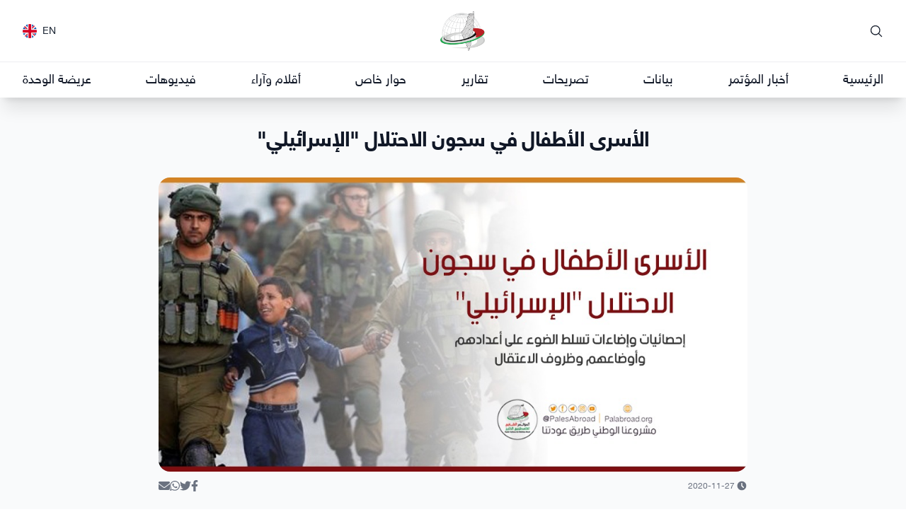

--- FILE ---
content_type: text/html; charset=UTF-8
request_url: https://palabroad.org/ar/post/X6E5
body_size: 23229
content:
<!DOCTYPE html>
<html lang="ar" dir="rtl">

<head>
    <meta charset="utf-8">
    <meta name="viewport" content="width=device-width, initial-scale=1">

    <title inertia>فلسطينيو الخارج</title>

    <link rel="apple-touch-icon" sizes="180x180" href="/apple-touch-icon.png">
    <link rel="icon" type="image/png" sizes="32x32" href="/favicon-32x32.png">
    <link rel="icon" type="image/png" sizes="16x16" href="/favicon-16x16.png">
    <link rel="manifest" href="/site.webmanifest">
    <link rel="mask-icon" href="/safari-pinned-tab.svg" color="#b2203b">
    <meta name="msapplication-TileColor" content="#b91d47">
    <meta name="theme-color" content="#ffffff">

    <!-- Fonts -->
    <link rel="stylesheet" href="https://fonts.googleapis.com/css2?family=Nunito:wght@400;600;700&display=swap">
    <link rel="preconnect" href="https://fonts.googleapis.com">
    <link rel="preconnect" href="https://fonts.gstatic.com" crossorigin>
    <link
        href="https://fonts.googleapis.com/css2?family=Noto+Sans+Arabic:wght@100;200;300;400;500;600;700;800;900&display=swap"
        rel="stylesheet">

    <!-- Scripts -->
    <script type="text/javascript">
    const Ziggy = {"url":"https:\/\/palabroad.org","port":null,"defaults":{},"routes":{"filament.asset":{"uri":"filament\/assets\/{file}","methods":["GET","HEAD"],"wheres":{"file":".*"}},"filament.auth.logout":{"uri":"filament\/logout","methods":["POST"]},"filament.auth.login":{"uri":"edara\/login","methods":["GET","HEAD"]},"filament.pages.dashboard":{"uri":"edara","methods":["GET","HEAD"]},"filament.pages.settings":{"uri":"edara\/settings","methods":["GET","HEAD"]},"filament.pages.home-settings":{"uri":"edara\/home-settings","methods":["GET","HEAD"]},"filament.pages.mobile-notifications":{"uri":"edara\/mobile-notifications","methods":["GET","HEAD"]},"filament.resources.authors.index":{"uri":"edara\/authors","methods":["GET","HEAD"]},"filament.resources.categories.index":{"uri":"edara\/categories","methods":["GET","HEAD"]},"filament.resources.contacts.index":{"uri":"edara\/contacts","methods":["GET","HEAD"]},"filament.resources.forms.index":{"uri":"edara\/forms","methods":["GET","HEAD"]},"filament.resources.forms.create":{"uri":"edara\/forms\/create","methods":["GET","HEAD"]},"filament.resources.galleries.index":{"uri":"edara\/galleries","methods":["GET","HEAD"]},"filament.resources.galleries.create":{"uri":"edara\/galleries\/create","methods":["GET","HEAD"]},"filament.resources.galleries.edit":{"uri":"edara\/galleries\/{record}\/edit","methods":["GET","HEAD"]},"filament.resources.help-questions.index":{"uri":"edara\/help-questions","methods":["GET","HEAD"]},"filament.resources.navigations.index":{"uri":"edara\/navigations","methods":["GET","HEAD"]},"filament.resources.pages.index":{"uri":"edara\/pages","methods":["GET","HEAD"]},"filament.resources.pages.create":{"uri":"edara\/pages\/create","methods":["GET","HEAD"]},"filament.resources.pages.edit":{"uri":"edara\/pages\/{record}\/edit","methods":["GET","HEAD"]},"filament.resources.posts.index":{"uri":"edara\/posts","methods":["GET","HEAD"]},"filament.resources.posts.create":{"uri":"edara\/posts\/create","methods":["GET","HEAD"]},"filament.resources.posts.edit":{"uri":"edara\/posts\/{record}\/edit","methods":["GET","HEAD"]},"filament.resources.roznama-events.index":{"uri":"edara\/roznama-events","methods":["GET","HEAD"]},"filament.resources.user-groups.index":{"uri":"edara\/user-groups","methods":["GET","HEAD"]},"filament.resources.users.index":{"uri":"edara\/users","methods":["GET","HEAD"]},"sanctum.csrf-cookie":{"uri":"sanctum\/csrf-cookie","methods":["GET","HEAD"]},"livewire.message":{"uri":"livewire\/message\/{name}","methods":["POST"]},"livewire.message-localized":{"uri":"{locale}\/livewire\/message\/{name}","methods":["POST"]},"livewire.upload-file":{"uri":"livewire\/upload-file","methods":["POST"]},"livewire.preview-file":{"uri":"livewire\/preview-file\/{filename}","methods":["GET","HEAD"]},"register":{"uri":"api\/v1\/register","methods":["POST"]},"login":{"uri":"api\/v1\/login","methods":["POST"]},"logout":{"uri":"api\/v1\/logout","methods":["POST"]},"home":{"uri":"ar","methods":["GET","HEAD"]},"posts.show":{"uri":"ar\/post\/{post}","methods":["GET","HEAD"],"bindings":{"post":null}},"galleries.show":{"uri":"ar\/gallery\/{gallery}","methods":["GET","HEAD"],"bindings":{"gallery":null}},"pages.show":{"uri":"ar\/page\/{page}","methods":["GET","HEAD"],"bindings":{"page":"slug"}},"search":{"uri":"ar\/search\/{term}","methods":["GET","HEAD"]},"authors.show":{"uri":"ar\/author\/{author}","methods":["GET","HEAD"],"bindings":{"author":"username"}},"authors.index":{"uri":"ar\/authors","methods":["GET","HEAD"]},"categories.show":{"uri":"ar\/category\/{category}","methods":["GET","HEAD"],"bindings":{"category":"slug"}},"contacts.store":{"uri":"ar\/contact","methods":["POST"]},"download":{"uri":"ar\/download\/{mediaItem}","methods":["GET","HEAD"]},"forms.show":{"uri":"ar\/forms\/{form}","methods":["GET","HEAD"],"bindings":{"form":"id"}},"forms.preview":{"uri":"ar\/forms\/preview\/{form}","methods":["GET","HEAD"],"bindings":{"form":"id"}},"roznama":{"uri":"ar\/roznama","methods":["GET","HEAD"]},"privacy":{"uri":"privacy-policy","methods":["GET","HEAD"]},"android":{"uri":"android","methods":["GET","HEAD","POST","PUT","PATCH","DELETE","OPTIONS"]},"ios":{"uri":"ios","methods":["GET","HEAD","POST","PUT","PATCH","DELETE","OPTIONS"]},"download-roznama":{"uri":"download-roznama","methods":["GET","HEAD"]}}};

    !function(t,r){"object"==typeof exports&&"undefined"!=typeof module?module.exports=r():"function"==typeof define&&define.amd?define(r):(t||self).route=r()}(this,function(){function t(t,r){for(var e=0;e<r.length;e++){var n=r[e];n.enumerable=n.enumerable||!1,n.configurable=!0,"value"in n&&(n.writable=!0),Object.defineProperty(t,"symbol"==typeof(o=function(t,r){if("object"!=typeof t||null===t)return t;var e=t[Symbol.toPrimitive];if(void 0!==e){var n=e.call(t,"string");if("object"!=typeof n)return n;throw new TypeError("@@toPrimitive must return a primitive value.")}return String(t)}(n.key))?o:String(o),n)}var o}function r(r,e,n){return e&&t(r.prototype,e),n&&t(r,n),Object.defineProperty(r,"prototype",{writable:!1}),r}function e(){return e=Object.assign?Object.assign.bind():function(t){for(var r=1;r<arguments.length;r++){var e=arguments[r];for(var n in e)Object.prototype.hasOwnProperty.call(e,n)&&(t[n]=e[n])}return t},e.apply(this,arguments)}function n(t){return n=Object.setPrototypeOf?Object.getPrototypeOf.bind():function(t){return t.__proto__||Object.getPrototypeOf(t)},n(t)}function o(t,r){return o=Object.setPrototypeOf?Object.setPrototypeOf.bind():function(t,r){return t.__proto__=r,t},o(t,r)}function i(){if("undefined"==typeof Reflect||!Reflect.construct)return!1;if(Reflect.construct.sham)return!1;if("function"==typeof Proxy)return!0;try{return Boolean.prototype.valueOf.call(Reflect.construct(Boolean,[],function(){})),!0}catch(t){return!1}}function u(t,r,e){return u=i()?Reflect.construct.bind():function(t,r,e){var n=[null];n.push.apply(n,r);var i=new(Function.bind.apply(t,n));return e&&o(i,e.prototype),i},u.apply(null,arguments)}function f(t){var r="function"==typeof Map?new Map:void 0;return f=function(t){if(null===t||-1===Function.toString.call(t).indexOf("[native code]"))return t;if("function"!=typeof t)throw new TypeError("Super expression must either be null or a function");if(void 0!==r){if(r.has(t))return r.get(t);r.set(t,e)}function e(){return u(t,arguments,n(this).constructor)}return e.prototype=Object.create(t.prototype,{constructor:{value:e,enumerable:!1,writable:!0,configurable:!0}}),o(e,t)},f(t)}var a=String.prototype.replace,c=/%20/g,l="RFC3986",s={default:l,formatters:{RFC1738:function(t){return a.call(t,c,"+")},RFC3986:function(t){return String(t)}},RFC1738:"RFC1738",RFC3986:l},v=Object.prototype.hasOwnProperty,p=Array.isArray,y=function(){for(var t=[],r=0;r<256;++r)t.push("%"+((r<16?"0":"")+r.toString(16)).toUpperCase());return t}(),d=function(t,r){for(var e=r&&r.plainObjects?Object.create(null):{},n=0;n<t.length;++n)void 0!==t[n]&&(e[n]=t[n]);return e},b={arrayToObject:d,assign:function(t,r){return Object.keys(r).reduce(function(t,e){return t[e]=r[e],t},t)},combine:function(t,r){return[].concat(t,r)},compact:function(t){for(var r=[{obj:{o:t},prop:"o"}],e=[],n=0;n<r.length;++n)for(var o=r[n],i=o.obj[o.prop],u=Object.keys(i),f=0;f<u.length;++f){var a=u[f],c=i[a];"object"==typeof c&&null!==c&&-1===e.indexOf(c)&&(r.push({obj:i,prop:a}),e.push(c))}return function(t){for(;t.length>1;){var r=t.pop(),e=r.obj[r.prop];if(p(e)){for(var n=[],o=0;o<e.length;++o)void 0!==e[o]&&n.push(e[o]);r.obj[r.prop]=n}}}(r),t},decode:function(t,r,e){var n=t.replace(/\+/g," ");if("iso-8859-1"===e)return n.replace(/%[0-9a-f]{2}/gi,unescape);try{return decodeURIComponent(n)}catch(t){return n}},encode:function(t,r,e,n,o){if(0===t.length)return t;var i=t;if("symbol"==typeof t?i=Symbol.prototype.toString.call(t):"string"!=typeof t&&(i=String(t)),"iso-8859-1"===e)return escape(i).replace(/%u[0-9a-f]{4}/gi,function(t){return"%26%23"+parseInt(t.slice(2),16)+"%3B"});for(var u="",f=0;f<i.length;++f){var a=i.charCodeAt(f);45===a||46===a||95===a||126===a||a>=48&&a<=57||a>=65&&a<=90||a>=97&&a<=122||o===s.RFC1738&&(40===a||41===a)?u+=i.charAt(f):a<128?u+=y[a]:a<2048?u+=y[192|a>>6]+y[128|63&a]:a<55296||a>=57344?u+=y[224|a>>12]+y[128|a>>6&63]+y[128|63&a]:(a=65536+((1023&a)<<10|1023&i.charCodeAt(f+=1)),u+=y[240|a>>18]+y[128|a>>12&63]+y[128|a>>6&63]+y[128|63&a])}return u},isBuffer:function(t){return!(!t||"object"!=typeof t||!(t.constructor&&t.constructor.isBuffer&&t.constructor.isBuffer(t)))},isRegExp:function(t){return"[object RegExp]"===Object.prototype.toString.call(t)},maybeMap:function(t,r){if(p(t)){for(var e=[],n=0;n<t.length;n+=1)e.push(r(t[n]));return e}return r(t)},merge:function t(r,e,n){if(!e)return r;if("object"!=typeof e){if(p(r))r.push(e);else{if(!r||"object"!=typeof r)return[r,e];(n&&(n.plainObjects||n.allowPrototypes)||!v.call(Object.prototype,e))&&(r[e]=!0)}return r}if(!r||"object"!=typeof r)return[r].concat(e);var o=r;return p(r)&&!p(e)&&(o=d(r,n)),p(r)&&p(e)?(e.forEach(function(e,o){if(v.call(r,o)){var i=r[o];i&&"object"==typeof i&&e&&"object"==typeof e?r[o]=t(i,e,n):r.push(e)}else r[o]=e}),r):Object.keys(e).reduce(function(r,o){var i=e[o];return r[o]=v.call(r,o)?t(r[o],i,n):i,r},o)}},h=Object.prototype.hasOwnProperty,m={brackets:function(t){return t+"[]"},comma:"comma",indices:function(t,r){return t+"["+r+"]"},repeat:function(t){return t}},g=Array.isArray,j=String.prototype.split,w=Array.prototype.push,O=function(t,r){w.apply(t,g(r)?r:[r])},E=Date.prototype.toISOString,R=s.default,S={addQueryPrefix:!1,allowDots:!1,charset:"utf-8",charsetSentinel:!1,delimiter:"&",encode:!0,encoder:b.encode,encodeValuesOnly:!1,format:R,formatter:s.formatters[R],indices:!1,serializeDate:function(t){return E.call(t)},skipNulls:!1,strictNullHandling:!1},T=function t(r,e,n,o,i,u,f,a,c,l,s,v,p,y){var d,h=r;if("function"==typeof f?h=f(e,h):h instanceof Date?h=l(h):"comma"===n&&g(h)&&(h=b.maybeMap(h,function(t){return t instanceof Date?l(t):t})),null===h){if(o)return u&&!p?u(e,S.encoder,y,"key",s):e;h=""}if("string"==typeof(d=h)||"number"==typeof d||"boolean"==typeof d||"symbol"==typeof d||"bigint"==typeof d||b.isBuffer(h)){if(u){var m=p?e:u(e,S.encoder,y,"key",s);if("comma"===n&&p){for(var w=j.call(String(h),","),E="",R=0;R<w.length;++R)E+=(0===R?"":",")+v(u(w[R],S.encoder,y,"value",s));return[v(m)+"="+E]}return[v(m)+"="+v(u(h,S.encoder,y,"value",s))]}return[v(e)+"="+v(String(h))]}var T,k=[];if(void 0===h)return k;if("comma"===n&&g(h))T=[{value:h.length>0?h.join(",")||null:void 0}];else if(g(f))T=f;else{var x=Object.keys(h);T=a?x.sort(a):x}for(var C=0;C<T.length;++C){var N=T[C],D="object"==typeof N&&void 0!==N.value?N.value:h[N];if(!i||null!==D){var F=g(h)?"function"==typeof n?n(e,N):e:e+(c?"."+N:"["+N+"]");O(k,t(D,F,n,o,i,u,f,a,c,l,s,v,p,y))}}return k},k=Object.prototype.hasOwnProperty,x=Array.isArray,C={allowDots:!1,allowPrototypes:!1,arrayLimit:20,charset:"utf-8",charsetSentinel:!1,comma:!1,decoder:b.decode,delimiter:"&",depth:5,ignoreQueryPrefix:!1,interpretNumericEntities:!1,parameterLimit:1e3,parseArrays:!0,plainObjects:!1,strictNullHandling:!1},N=function(t){return t.replace(/&#(\d+);/g,function(t,r){return String.fromCharCode(parseInt(r,10))})},D=function(t,r){return t&&"string"==typeof t&&r.comma&&t.indexOf(",")>-1?t.split(","):t},F=function(t,r,e,n){if(t){var o=e.allowDots?t.replace(/\.([^.[]+)/g,"[$1]"):t,i=/(\[[^[\]]*])/g,u=e.depth>0&&/(\[[^[\]]*])/.exec(o),f=u?o.slice(0,u.index):o,a=[];if(f){if(!e.plainObjects&&k.call(Object.prototype,f)&&!e.allowPrototypes)return;a.push(f)}for(var c=0;e.depth>0&&null!==(u=i.exec(o))&&c<e.depth;){if(c+=1,!e.plainObjects&&k.call(Object.prototype,u[1].slice(1,-1))&&!e.allowPrototypes)return;a.push(u[1])}return u&&a.push("["+o.slice(u.index)+"]"),function(t,r,e,n){for(var o=n?r:D(r,e),i=t.length-1;i>=0;--i){var u,f=t[i];if("[]"===f&&e.parseArrays)u=[].concat(o);else{u=e.plainObjects?Object.create(null):{};var a="["===f.charAt(0)&&"]"===f.charAt(f.length-1)?f.slice(1,-1):f,c=parseInt(a,10);e.parseArrays||""!==a?!isNaN(c)&&f!==a&&String(c)===a&&c>=0&&e.parseArrays&&c<=e.arrayLimit?(u=[])[c]=o:"__proto__"!==a&&(u[a]=o):u={0:o}}o=u}return o}(a,r,e,n)}},P=function(t,r){var e=function(t){if(!t)return C;if(null!=t.decoder&&"function"!=typeof t.decoder)throw new TypeError("Decoder has to be a function.");if(void 0!==t.charset&&"utf-8"!==t.charset&&"iso-8859-1"!==t.charset)throw new TypeError("The charset option must be either utf-8, iso-8859-1, or undefined");return{allowDots:void 0===t.allowDots?C.allowDots:!!t.allowDots,allowPrototypes:"boolean"==typeof t.allowPrototypes?t.allowPrototypes:C.allowPrototypes,arrayLimit:"number"==typeof t.arrayLimit?t.arrayLimit:C.arrayLimit,charset:void 0===t.charset?C.charset:t.charset,charsetSentinel:"boolean"==typeof t.charsetSentinel?t.charsetSentinel:C.charsetSentinel,comma:"boolean"==typeof t.comma?t.comma:C.comma,decoder:"function"==typeof t.decoder?t.decoder:C.decoder,delimiter:"string"==typeof t.delimiter||b.isRegExp(t.delimiter)?t.delimiter:C.delimiter,depth:"number"==typeof t.depth||!1===t.depth?+t.depth:C.depth,ignoreQueryPrefix:!0===t.ignoreQueryPrefix,interpretNumericEntities:"boolean"==typeof t.interpretNumericEntities?t.interpretNumericEntities:C.interpretNumericEntities,parameterLimit:"number"==typeof t.parameterLimit?t.parameterLimit:C.parameterLimit,parseArrays:!1!==t.parseArrays,plainObjects:"boolean"==typeof t.plainObjects?t.plainObjects:C.plainObjects,strictNullHandling:"boolean"==typeof t.strictNullHandling?t.strictNullHandling:C.strictNullHandling}}(r);if(""===t||null==t)return e.plainObjects?Object.create(null):{};for(var n="string"==typeof t?function(t,r){var e,n={},o=(r.ignoreQueryPrefix?t.replace(/^\?/,""):t).split(r.delimiter,Infinity===r.parameterLimit?void 0:r.parameterLimit),i=-1,u=r.charset;if(r.charsetSentinel)for(e=0;e<o.length;++e)0===o[e].indexOf("utf8=")&&("utf8=%E2%9C%93"===o[e]?u="utf-8":"utf8=%26%2310003%3B"===o[e]&&(u="iso-8859-1"),i=e,e=o.length);for(e=0;e<o.length;++e)if(e!==i){var f,a,c=o[e],l=c.indexOf("]="),s=-1===l?c.indexOf("="):l+1;-1===s?(f=r.decoder(c,C.decoder,u,"key"),a=r.strictNullHandling?null:""):(f=r.decoder(c.slice(0,s),C.decoder,u,"key"),a=b.maybeMap(D(c.slice(s+1),r),function(t){return r.decoder(t,C.decoder,u,"value")})),a&&r.interpretNumericEntities&&"iso-8859-1"===u&&(a=N(a)),c.indexOf("[]=")>-1&&(a=x(a)?[a]:a),n[f]=k.call(n,f)?b.combine(n[f],a):a}return n}(t,e):t,o=e.plainObjects?Object.create(null):{},i=Object.keys(n),u=0;u<i.length;++u){var f=i[u],a=F(f,n[f],e,"string"==typeof t);o=b.merge(o,a,e)}return b.compact(o)},$=/*#__PURE__*/function(){function t(t,r,e){var n,o;this.name=t,this.definition=r,this.bindings=null!=(n=r.bindings)?n:{},this.wheres=null!=(o=r.wheres)?o:{},this.config=e}var e=t.prototype;return e.matchesUrl=function(t){var r=this;if(!this.definition.methods.includes("GET"))return!1;var e=this.template.replace(/(\/?){([^}?]*)(\??)}/g,function(t,e,n,o){var i,u="(?<"+n+">"+((null==(i=r.wheres[n])?void 0:i.replace(/(^\^)|(\$$)/g,""))||"[^/?]+")+")";return o?"("+e+u+")?":""+e+u}).replace(/^\w+:\/\//,""),n=t.replace(/^\w+:\/\//,"").split("?"),o=n[0],i=n[1],u=new RegExp("^"+e+"/?$").exec(o);if(u){for(var f in u.groups)u.groups[f]="string"==typeof u.groups[f]?decodeURIComponent(u.groups[f]):u.groups[f];return{params:u.groups,query:P(i)}}return!1},e.compile=function(t){var r=this,e=this.parameterSegments;return e.length?this.template.replace(/{([^}?]+)(\??)}/g,function(n,o,i){var u,f,a;if(!i&&[null,void 0].includes(t[o]))throw new Error("Ziggy error: '"+o+"' parameter is required for route '"+r.name+"'.");if(e[e.length-1].name===o&&".*"===r.wheres[o])return encodeURIComponent(null!=(a=t[o])?a:"").replace(/%2F/g,"/");if(r.wheres[o]&&!new RegExp("^"+(i?"("+r.wheres[o]+")?":r.wheres[o])+"$").test(null!=(u=t[o])?u:""))throw new Error("Ziggy error: '"+o+"' parameter does not match required format '"+r.wheres[o]+"' for route '"+r.name+"'.");return encodeURIComponent(null!=(f=t[o])?f:"")}).replace(this.origin+"//",this.origin+"/").replace(/\/+$/,""):this.template},r(t,[{key:"template",get:function(){return(this.origin+"/"+this.definition.uri).replace(/\/+$/,"")}},{key:"origin",get:function(){return this.config.absolute?this.definition.domain?""+this.config.url.match(/^\w+:\/\//)[0]+this.definition.domain+(this.config.port?":"+this.config.port:""):this.config.url:""}},{key:"parameterSegments",get:function(){var t,r;return null!=(t=null==(r=this.template.match(/{[^}?]+\??}/g))?void 0:r.map(function(t){return{name:t.replace(/{|\??}/g,""),required:!/\?}$/.test(t)}}))?t:[]}}]),t}(),A=/*#__PURE__*/function(t){var n,i;function u(r,n,o,i){var u;if(void 0===o&&(o=!0),(u=t.call(this)||this).t=null!=i?i:"undefined"!=typeof Ziggy?Ziggy:null==globalThis?void 0:globalThis.Ziggy,u.t=e({},u.t,{absolute:o}),r){if(!u.t.routes[r])throw new Error("Ziggy error: route '"+r+"' is not in the route list.");u.i=new $(r,u.t.routes[r],u.t),u.u=u.l(n)}return u}i=t,(n=u).prototype=Object.create(i.prototype),n.prototype.constructor=n,o(n,i);var f=u.prototype;return f.toString=function(){var t=this,r=Object.keys(this.u).filter(function(r){return!t.i.parameterSegments.some(function(t){return t.name===r})}).filter(function(t){return"_query"!==t}).reduce(function(r,n){var o;return e({},r,((o={})[n]=t.u[n],o))},{});return this.i.compile(this.u)+function(t,r){var e,n=t,o=function(t){if(!t)return S;if(null!=t.encoder&&"function"!=typeof t.encoder)throw new TypeError("Encoder has to be a function.");var r=t.charset||S.charset;if(void 0!==t.charset&&"utf-8"!==t.charset&&"iso-8859-1"!==t.charset)throw new TypeError("The charset option must be either utf-8, iso-8859-1, or undefined");var e=s.default;if(void 0!==t.format){if(!h.call(s.formatters,t.format))throw new TypeError("Unknown format option provided.");e=t.format}var n=s.formatters[e],o=S.filter;return("function"==typeof t.filter||g(t.filter))&&(o=t.filter),{addQueryPrefix:"boolean"==typeof t.addQueryPrefix?t.addQueryPrefix:S.addQueryPrefix,allowDots:void 0===t.allowDots?S.allowDots:!!t.allowDots,charset:r,charsetSentinel:"boolean"==typeof t.charsetSentinel?t.charsetSentinel:S.charsetSentinel,delimiter:void 0===t.delimiter?S.delimiter:t.delimiter,encode:"boolean"==typeof t.encode?t.encode:S.encode,encoder:"function"==typeof t.encoder?t.encoder:S.encoder,encodeValuesOnly:"boolean"==typeof t.encodeValuesOnly?t.encodeValuesOnly:S.encodeValuesOnly,filter:o,format:e,formatter:n,serializeDate:"function"==typeof t.serializeDate?t.serializeDate:S.serializeDate,skipNulls:"boolean"==typeof t.skipNulls?t.skipNulls:S.skipNulls,sort:"function"==typeof t.sort?t.sort:null,strictNullHandling:"boolean"==typeof t.strictNullHandling?t.strictNullHandling:S.strictNullHandling}}(r);"function"==typeof o.filter?n=(0,o.filter)("",n):g(o.filter)&&(e=o.filter);var i=[];if("object"!=typeof n||null===n)return"";var u=m[r&&r.arrayFormat in m?r.arrayFormat:r&&"indices"in r?r.indices?"indices":"repeat":"indices"];e||(e=Object.keys(n)),o.sort&&e.sort(o.sort);for(var f=0;f<e.length;++f){var a=e[f];o.skipNulls&&null===n[a]||O(i,T(n[a],a,u,o.strictNullHandling,o.skipNulls,o.encode?o.encoder:null,o.filter,o.sort,o.allowDots,o.serializeDate,o.format,o.formatter,o.encodeValuesOnly,o.charset))}var c=i.join(o.delimiter),l=!0===o.addQueryPrefix?"?":"";return o.charsetSentinel&&(l+="iso-8859-1"===o.charset?"utf8=%26%2310003%3B&":"utf8=%E2%9C%93&"),c.length>0?l+c:""}(e({},r,this.u._query),{addQueryPrefix:!0,arrayFormat:"indices",encodeValuesOnly:!0,skipNulls:!0,encoder:function(t,r){return"boolean"==typeof t?Number(t):r(t)}})},f.v=function(t){var r=this;t?this.t.absolute&&t.startsWith("/")&&(t=this.p().host+t):t=this.h();var n={},o=Object.entries(this.t.routes).find(function(e){return n=new $(e[0],e[1],r.t).matchesUrl(t)})||[void 0,void 0];return e({name:o[0]},n,{route:o[1]})},f.h=function(){var t=this.p(),r=t.pathname,e=t.search;return(this.t.absolute?t.host+r:r.replace(this.t.url.replace(/^\w*:\/\/[^/]+/,""),"").replace(/^\/+/,"/"))+e},f.current=function(t,r){var n=this.v(),o=n.name,i=n.params,u=n.query,f=n.route;if(!t)return o;var a=new RegExp("^"+t.replace(/\./g,"\\.").replace(/\*/g,".*")+"$").test(o);if([null,void 0].includes(r)||!a)return a;var c=new $(o,f,this.t);r=this.l(r,c);var l=e({},i,u);return!(!Object.values(r).every(function(t){return!t})||Object.values(l).some(function(t){return void 0!==t}))||Object.entries(r).every(function(t){return l[t[0]]==t[1]})},f.p=function(){var t,r,e,n,o,i,u="undefined"!=typeof window?window.location:{},f=u.host,a=u.pathname,c=u.search;return{host:null!=(t=null==(r=this.t.location)?void 0:r.host)?t:void 0===f?"":f,pathname:null!=(e=null==(n=this.t.location)?void 0:n.pathname)?e:void 0===a?"":a,search:null!=(o=null==(i=this.t.location)?void 0:i.search)?o:void 0===c?"":c}},f.has=function(t){return Object.keys(this.t.routes).includes(t)},f.l=function(t,r){var n=this;void 0===t&&(t={}),void 0===r&&(r=this.i),null!=t||(t={}),t=["string","number"].includes(typeof t)?[t]:t;var o=r.parameterSegments.filter(function(t){return!n.t.defaults[t.name]});if(Array.isArray(t))t=t.reduce(function(t,r,n){var i,u;return e({},t,o[n]?((i={})[o[n].name]=r,i):"object"==typeof r?r:((u={})[r]="",u))},{});else if(1===o.length&&!t[o[0].name]&&(t.hasOwnProperty(Object.values(r.bindings)[0])||t.hasOwnProperty("id"))){var i;(i={})[o[0].name]=t,t=i}return e({},this.m(r),this.g(t,r))},f.m=function(t){var r=this;return t.parameterSegments.filter(function(t){return r.t.defaults[t.name]}).reduce(function(t,n,o){var i,u=n.name;return e({},t,((i={})[u]=r.t.defaults[u],i))},{})},f.g=function(t,r){var n=r.bindings,o=r.parameterSegments;return Object.entries(t).reduce(function(t,r){var i,u,f=r[0],a=r[1];if(!a||"object"!=typeof a||Array.isArray(a)||!o.some(function(t){return t.name===f}))return e({},t,((u={})[f]=a,u));if(!a.hasOwnProperty(n[f])){if(!a.hasOwnProperty("id"))throw new Error("Ziggy error: object passed as '"+f+"' parameter is missing route model binding key '"+n[f]+"'.");n[f]="id"}return e({},t,((i={})[f]=a[n[f]],i))},{})},f.valueOf=function(){return this.toString()},f.check=function(t){return this.has(t)},r(u,[{key:"params",get:function(){var t=this.v();return e({},t.params,t.query)}}]),u}(/*#__PURE__*/f(String));return function(t,r,e,n){var o=new A(t,r,e,n);return t?o.toString():o}});

</script>    <link rel="preload" as="style" href="https://palabroad.org/build/assets/app.6678df19.css" /><link rel="modulepreload" href="https://palabroad.org/build/assets/app.40c61f53.js" /><link rel="stylesheet" href="https://palabroad.org/build/assets/app.6678df19.css" /><script type="module" src="https://palabroad.org/build/assets/app.40c61f53.js"></script>    <link href="https://unpkg.com/video.js/dist/video-js.min.css" rel="stylesheet">
    <script defer src="https://unpkg.com/video.js/dist/video.min.js"></script>
    
    <script async src="https://pagead2.googlesyndication.com/pagead/js/adsbygoogle.js?client=ca-pub-2216858120984881"
        crossorigin="anonymous"></script>

    

</head>

<body class="bg-white font-sans text-gray-900 antialiased dark:bg-gray-900 dark:text-white">
    <div id="app" data-page="{&quot;component&quot;:&quot;ShowPost&quot;,&quot;props&quot;:{&quot;errors&quot;:{},&quot;locale&quot;:&quot;ar&quot;,&quot;auth&quot;:{&quot;user&quot;:null},&quot;ziggy&quot;:{&quot;url&quot;:&quot;https:\/\/palabroad.org&quot;,&quot;port&quot;:null,&quot;defaults&quot;:[],&quot;routes&quot;:{&quot;filament.asset&quot;:{&quot;uri&quot;:&quot;filament\/assets\/{file}&quot;,&quot;methods&quot;:[&quot;GET&quot;,&quot;HEAD&quot;],&quot;wheres&quot;:{&quot;file&quot;:&quot;.*&quot;}},&quot;filament.auth.logout&quot;:{&quot;uri&quot;:&quot;filament\/logout&quot;,&quot;methods&quot;:[&quot;POST&quot;]},&quot;filament.auth.login&quot;:{&quot;uri&quot;:&quot;edara\/login&quot;,&quot;methods&quot;:[&quot;GET&quot;,&quot;HEAD&quot;]},&quot;filament.pages.dashboard&quot;:{&quot;uri&quot;:&quot;edara&quot;,&quot;methods&quot;:[&quot;GET&quot;,&quot;HEAD&quot;]},&quot;filament.pages.settings&quot;:{&quot;uri&quot;:&quot;edara\/settings&quot;,&quot;methods&quot;:[&quot;GET&quot;,&quot;HEAD&quot;]},&quot;filament.pages.home-settings&quot;:{&quot;uri&quot;:&quot;edara\/home-settings&quot;,&quot;methods&quot;:[&quot;GET&quot;,&quot;HEAD&quot;]},&quot;filament.pages.mobile-notifications&quot;:{&quot;uri&quot;:&quot;edara\/mobile-notifications&quot;,&quot;methods&quot;:[&quot;GET&quot;,&quot;HEAD&quot;]},&quot;filament.resources.authors.index&quot;:{&quot;uri&quot;:&quot;edara\/authors&quot;,&quot;methods&quot;:[&quot;GET&quot;,&quot;HEAD&quot;]},&quot;filament.resources.categories.index&quot;:{&quot;uri&quot;:&quot;edara\/categories&quot;,&quot;methods&quot;:[&quot;GET&quot;,&quot;HEAD&quot;]},&quot;filament.resources.contacts.index&quot;:{&quot;uri&quot;:&quot;edara\/contacts&quot;,&quot;methods&quot;:[&quot;GET&quot;,&quot;HEAD&quot;]},&quot;filament.resources.forms.index&quot;:{&quot;uri&quot;:&quot;edara\/forms&quot;,&quot;methods&quot;:[&quot;GET&quot;,&quot;HEAD&quot;]},&quot;filament.resources.forms.create&quot;:{&quot;uri&quot;:&quot;edara\/forms\/create&quot;,&quot;methods&quot;:[&quot;GET&quot;,&quot;HEAD&quot;]},&quot;filament.resources.galleries.index&quot;:{&quot;uri&quot;:&quot;edara\/galleries&quot;,&quot;methods&quot;:[&quot;GET&quot;,&quot;HEAD&quot;]},&quot;filament.resources.galleries.create&quot;:{&quot;uri&quot;:&quot;edara\/galleries\/create&quot;,&quot;methods&quot;:[&quot;GET&quot;,&quot;HEAD&quot;]},&quot;filament.resources.galleries.edit&quot;:{&quot;uri&quot;:&quot;edara\/galleries\/{record}\/edit&quot;,&quot;methods&quot;:[&quot;GET&quot;,&quot;HEAD&quot;]},&quot;filament.resources.help-questions.index&quot;:{&quot;uri&quot;:&quot;edara\/help-questions&quot;,&quot;methods&quot;:[&quot;GET&quot;,&quot;HEAD&quot;]},&quot;filament.resources.navigations.index&quot;:{&quot;uri&quot;:&quot;edara\/navigations&quot;,&quot;methods&quot;:[&quot;GET&quot;,&quot;HEAD&quot;]},&quot;filament.resources.pages.index&quot;:{&quot;uri&quot;:&quot;edara\/pages&quot;,&quot;methods&quot;:[&quot;GET&quot;,&quot;HEAD&quot;]},&quot;filament.resources.pages.create&quot;:{&quot;uri&quot;:&quot;edara\/pages\/create&quot;,&quot;methods&quot;:[&quot;GET&quot;,&quot;HEAD&quot;]},&quot;filament.resources.pages.edit&quot;:{&quot;uri&quot;:&quot;edara\/pages\/{record}\/edit&quot;,&quot;methods&quot;:[&quot;GET&quot;,&quot;HEAD&quot;]},&quot;filament.resources.posts.index&quot;:{&quot;uri&quot;:&quot;edara\/posts&quot;,&quot;methods&quot;:[&quot;GET&quot;,&quot;HEAD&quot;]},&quot;filament.resources.posts.create&quot;:{&quot;uri&quot;:&quot;edara\/posts\/create&quot;,&quot;methods&quot;:[&quot;GET&quot;,&quot;HEAD&quot;]},&quot;filament.resources.posts.edit&quot;:{&quot;uri&quot;:&quot;edara\/posts\/{record}\/edit&quot;,&quot;methods&quot;:[&quot;GET&quot;,&quot;HEAD&quot;]},&quot;filament.resources.roznama-events.index&quot;:{&quot;uri&quot;:&quot;edara\/roznama-events&quot;,&quot;methods&quot;:[&quot;GET&quot;,&quot;HEAD&quot;]},&quot;filament.resources.user-groups.index&quot;:{&quot;uri&quot;:&quot;edara\/user-groups&quot;,&quot;methods&quot;:[&quot;GET&quot;,&quot;HEAD&quot;]},&quot;filament.resources.users.index&quot;:{&quot;uri&quot;:&quot;edara\/users&quot;,&quot;methods&quot;:[&quot;GET&quot;,&quot;HEAD&quot;]},&quot;sanctum.csrf-cookie&quot;:{&quot;uri&quot;:&quot;sanctum\/csrf-cookie&quot;,&quot;methods&quot;:[&quot;GET&quot;,&quot;HEAD&quot;]},&quot;livewire.message&quot;:{&quot;uri&quot;:&quot;livewire\/message\/{name}&quot;,&quot;methods&quot;:[&quot;POST&quot;]},&quot;livewire.message-localized&quot;:{&quot;uri&quot;:&quot;{locale}\/livewire\/message\/{name}&quot;,&quot;methods&quot;:[&quot;POST&quot;]},&quot;livewire.upload-file&quot;:{&quot;uri&quot;:&quot;livewire\/upload-file&quot;,&quot;methods&quot;:[&quot;POST&quot;]},&quot;livewire.preview-file&quot;:{&quot;uri&quot;:&quot;livewire\/preview-file\/{filename}&quot;,&quot;methods&quot;:[&quot;GET&quot;,&quot;HEAD&quot;]},&quot;register&quot;:{&quot;uri&quot;:&quot;api\/v1\/register&quot;,&quot;methods&quot;:[&quot;POST&quot;]},&quot;login&quot;:{&quot;uri&quot;:&quot;api\/v1\/login&quot;,&quot;methods&quot;:[&quot;POST&quot;]},&quot;logout&quot;:{&quot;uri&quot;:&quot;api\/v1\/logout&quot;,&quot;methods&quot;:[&quot;POST&quot;]},&quot;home&quot;:{&quot;uri&quot;:&quot;ar&quot;,&quot;methods&quot;:[&quot;GET&quot;,&quot;HEAD&quot;]},&quot;posts.show&quot;:{&quot;uri&quot;:&quot;ar\/post\/{post}&quot;,&quot;methods&quot;:[&quot;GET&quot;,&quot;HEAD&quot;],&quot;bindings&quot;:{&quot;post&quot;:null}},&quot;galleries.show&quot;:{&quot;uri&quot;:&quot;ar\/gallery\/{gallery}&quot;,&quot;methods&quot;:[&quot;GET&quot;,&quot;HEAD&quot;],&quot;bindings&quot;:{&quot;gallery&quot;:null}},&quot;pages.show&quot;:{&quot;uri&quot;:&quot;ar\/page\/{page}&quot;,&quot;methods&quot;:[&quot;GET&quot;,&quot;HEAD&quot;],&quot;bindings&quot;:{&quot;page&quot;:&quot;slug&quot;}},&quot;search&quot;:{&quot;uri&quot;:&quot;ar\/search\/{term}&quot;,&quot;methods&quot;:[&quot;GET&quot;,&quot;HEAD&quot;]},&quot;authors.show&quot;:{&quot;uri&quot;:&quot;ar\/author\/{author}&quot;,&quot;methods&quot;:[&quot;GET&quot;,&quot;HEAD&quot;],&quot;bindings&quot;:{&quot;author&quot;:&quot;username&quot;}},&quot;authors.index&quot;:{&quot;uri&quot;:&quot;ar\/authors&quot;,&quot;methods&quot;:[&quot;GET&quot;,&quot;HEAD&quot;]},&quot;categories.show&quot;:{&quot;uri&quot;:&quot;ar\/category\/{category}&quot;,&quot;methods&quot;:[&quot;GET&quot;,&quot;HEAD&quot;],&quot;bindings&quot;:{&quot;category&quot;:&quot;slug&quot;}},&quot;contacts.store&quot;:{&quot;uri&quot;:&quot;ar\/contact&quot;,&quot;methods&quot;:[&quot;POST&quot;]},&quot;download&quot;:{&quot;uri&quot;:&quot;ar\/download\/{mediaItem}&quot;,&quot;methods&quot;:[&quot;GET&quot;,&quot;HEAD&quot;]},&quot;forms.show&quot;:{&quot;uri&quot;:&quot;ar\/forms\/{form}&quot;,&quot;methods&quot;:[&quot;GET&quot;,&quot;HEAD&quot;],&quot;bindings&quot;:{&quot;form&quot;:&quot;id&quot;}},&quot;forms.preview&quot;:{&quot;uri&quot;:&quot;ar\/forms\/preview\/{form}&quot;,&quot;methods&quot;:[&quot;GET&quot;,&quot;HEAD&quot;],&quot;bindings&quot;:{&quot;form&quot;:&quot;id&quot;}},&quot;roznama&quot;:{&quot;uri&quot;:&quot;ar\/roznama&quot;,&quot;methods&quot;:[&quot;GET&quot;,&quot;HEAD&quot;]},&quot;privacy&quot;:{&quot;uri&quot;:&quot;privacy-policy&quot;,&quot;methods&quot;:[&quot;GET&quot;,&quot;HEAD&quot;]},&quot;android&quot;:{&quot;uri&quot;:&quot;android&quot;,&quot;methods&quot;:[&quot;GET&quot;,&quot;HEAD&quot;,&quot;POST&quot;,&quot;PUT&quot;,&quot;PATCH&quot;,&quot;DELETE&quot;,&quot;OPTIONS&quot;]},&quot;ios&quot;:{&quot;uri&quot;:&quot;ios&quot;,&quot;methods&quot;:[&quot;GET&quot;,&quot;HEAD&quot;,&quot;POST&quot;,&quot;PUT&quot;,&quot;PATCH&quot;,&quot;DELETE&quot;,&quot;OPTIONS&quot;]},&quot;download-roznama&quot;:{&quot;uri&quot;:&quot;download-roznama&quot;,&quot;methods&quot;:[&quot;GET&quot;,&quot;HEAD&quot;]}},&quot;location&quot;:&quot;https:\/\/palabroad.org\/ar\/post\/X6E5&quot;,&quot;location_ar&quot;:&quot;https:\/\/palabroad.org\/ar\/post\/X6E5&quot;,&quot;location_en&quot;:&quot;https:\/\/palabroad.org\/en\/post\/X6E5&quot;},&quot;navigations&quot;:{&quot;TOP&quot;:{&quot;name&quot;:&quot;\u0627\u0644\u0642\u0627\u0626\u0645\u0629 \u0627\u0644\u0639\u0644\u0648\u064a\u0629 \u0639\u0631\u0628\u064a&quot;,&quot;items&quot;:[{&quot;label&quot;:&quot;\u0623\u062e\u0628\u0627\u0631 \u0627\u0644\u0645\u0624\u062a\u0645\u0631&quot;,&quot;is_external&quot;:false,&quot;url&quot;:&quot;https:\/\/palabroad.org\/ar\/category\/%D8%A3%D8%AE%D8%A8%D8%A7%D8%B1-%D8%A7%D9%84%D9%85%D8%A4%D8%AA%D9%85%D8%B1&quot;},{&quot;label&quot;:&quot;\u0628\u064a\u0627\u0646\u0627\u062a&quot;,&quot;is_external&quot;:false,&quot;url&quot;:&quot;https:\/\/palabroad.org\/ar\/category\/%D8%A7%D9%84%D8%A8%D9%8A%D8%A7%D9%86%D8%A7%D8%AA-%D8%A7%D9%84%D8%B1%D8%B3%D9%85%D9%8A%D8%A9&quot;},{&quot;label&quot;:&quot;\u062a\u0635\u0631\u064a\u062d\u0627\u062a&quot;,&quot;is_external&quot;:false,&quot;url&quot;:&quot;https:\/\/palabroad.org\/ar\/category\/%D8%AA%D8%B5%D8%B1%D9%8A%D8%AD%D8%A7%D8%AA-%D8%B5%D8%AD%D9%81%D9%8A%D8%A9&quot;},{&quot;label&quot;:&quot;\u062a\u0642\u0627\u0631\u064a\u0631&quot;,&quot;is_external&quot;:false,&quot;url&quot;:&quot;https:\/\/palabroad.org\/ar\/category\/%D8%AA%D9%82%D8%A7%D8%B1%D9%8A%D8%B1-%D8%B5%D8%AD%D9%81%D9%8A%D8%A9&quot;},{&quot;label&quot;:&quot;\u062d\u0648\u0627\u0631 \u062e\u0627\u0635&quot;,&quot;is_external&quot;:false,&quot;url&quot;:&quot;https:\/\/palabroad.org\/ar\/category\/%D8%AD%D9%88%D8%A7%D8%B1-%D8%AE%D8%A7%D8%B5&quot;},{&quot;label&quot;:&quot;\u0623\u0642\u0644\u0627\u0645 \u0648\u0622\u0631\u0627\u0621&quot;,&quot;is_external&quot;:false,&quot;url&quot;:&quot;https:\/\/palabroad.org\/ar\/category\/%D8%A3%D9%82%D9%84%D8%A7%D9%85-%D9%88%D8%A2%D8%B1%D8%A7%D8%A1&quot;},{&quot;label&quot;:&quot;\u0641\u064a\u062f\u064a\u0648\u0647\u0627\u062a&quot;,&quot;is_external&quot;:false,&quot;url&quot;:&quot;https:\/\/palabroad.org\/ar\/category\/%D9%81%D9%8A%D8%AF%D9%8A%D9%88%D9%87%D8%A7%D8%AA&quot;},{&quot;label&quot;:&quot;\u0639\u0631\u064a\u0636\u0629 \u0627\u0644\u0648\u062d\u062f\u0629&quot;,&quot;is_external&quot;:true,&quot;url&quot;:&quot;https:\/\/petition.palabroad.org\/unity&quot;}]},&quot;BOTTOM_COL1&quot;:{&quot;name&quot;:&quot;\u0623\u0633\u0641\u0644 \u0627\u0644\u0645\u0648\u0642\u0639 - \u0639\u0645\u0648\u062f 1 - \u0639\u0631\u0628\u064a&quot;,&quot;items&quot;:[{&quot;label&quot;:&quot;\u0623\u062e\u0628\u0627\u0631 \u0645\u0646\u0648\u0639\u0629&quot;,&quot;is_external&quot;:false,&quot;url&quot;:&quot;https:\/\/palabroad.org\/ar\/category\/%D8%A3%D8%AE%D8%A8%D8%A7%D8%B1-%D9%85%D9%86%D9%88%D8%B9%D8%A9&quot;},{&quot;label&quot;:&quot;\u0641\u0639\u0627\u0644\u064a\u0627\u062a \u0641\u0644\u0633\u0637\u064a\u0646\u064a\u0629&quot;,&quot;is_external&quot;:false,&quot;url&quot;:&quot;https:\/\/palabroad.org\/ar\/category\/%D9%81%D8%B9%D8%A7%D9%84%D9%8A%D8%A7%D8%AA-%D9%81%D9%84%D8%B3%D8%B7%D9%8A%D9%86%D9%8A%D8%A9&quot;},{&quot;label&quot;:&quot;\u0625\u0646\u0641\u0648\u062c\u0631\u0627\u0641\u064a\u0643&quot;,&quot;is_external&quot;:false,&quot;url&quot;:&quot;https:\/\/palabroad.org\/ar\/category\/%D8%A7%D9%86%D9%81%D9%88%D8%AC%D8%B1%D8%A7%D9%81%D9%8A%D9%83&quot;},{&quot;label&quot;:&quot;\u0623\u062e\u0628\u0627\u0631 \u0627\u0644\u0645\u0624\u062a\u0645\u0631&quot;,&quot;is_external&quot;:false,&quot;url&quot;:&quot;https:\/\/palabroad.org\/ar\/category\/%D8%A3%D8%AE%D8%A8%D8%A7%D8%B1-%D8%A7%D9%84%D9%85%D8%A4%D8%AA%D9%85%D8%B1&quot;}]},&quot;BOTTOM_COL2&quot;:{&quot;name&quot;:&quot;\u0623\u0633\u0641\u0644 \u0627\u0644\u0645\u0648\u0642\u0639 - \u0639\u0645\u0648\u062f 2 - \u0639\u0631\u0628\u064a&quot;,&quot;items&quot;:[{&quot;label&quot;:&quot;\u0623\u0642\u0644\u0627\u0645 \u0648\u0622\u0631\u0627\u0621&quot;,&quot;is_external&quot;:false,&quot;url&quot;:&quot;https:\/\/palabroad.org\/ar\/category\/%D8%A3%D9%82%D9%84%D8%A7%D9%85-%D9%88%D8%A2%D8%B1%D8%A7%D8%A1&quot;},{&quot;label&quot;:&quot;\u0641\u064a\u062f\u064a\u0648\u0647\u0627\u062a&quot;,&quot;is_external&quot;:false,&quot;url&quot;:&quot;https:\/\/palabroad.org\/ar\/category\/%D9%81%D9%8A%D8%AF%D9%8A%D9%88%D9%87%D8%A7%D8%AA&quot;},{&quot;label&quot;:&quot;\u0628\u064a\u0627\u0646\u0627\u062a \u0627\u0644\u0645\u0624\u062a\u0645\u0631&quot;,&quot;is_external&quot;:false,&quot;url&quot;:&quot;https:\/\/palabroad.org\/ar\/category\/%D8%A8%D9%8A%D8%A7%D9%86%D8%A7%D8%AA-%D8%A7%D9%84%D9%85%D8%A4%D8%AA%D9%85%D8%B1&quot;},{&quot;label&quot;:&quot;\u062a\u0635\u0631\u064a\u062d\u0627\u062a \u0635\u062d\u0641\u064a\u0629&quot;,&quot;is_external&quot;:false,&quot;url&quot;:&quot;https:\/\/palabroad.org\/ar\/category\/%D8%AA%D8%B5%D8%B1%D9%8A%D8%AD%D8%A7%D8%AA-%D8%B5%D8%AD%D9%81%D9%8A%D8%A9&quot;}]},&quot;BOTTOM_COL3&quot;:{&quot;name&quot;:&quot;\u0623\u0633\u0641\u0644 \u0627\u0644\u0645\u0648\u0642\u0639 - \u0639\u0645\u0648\u062f 3 - \u0639\u0631\u0628\u064a&quot;,&quot;items&quot;:[{&quot;label&quot;:&quot;\u0641\u064a\u062f\u064a\u0648 \u062c\u0631\u0627\u0641\u064a\u0643&quot;,&quot;is_external&quot;:false,&quot;url&quot;:&quot;https:\/\/palabroad.org\/ar\/category\/%D9%81%D9%8A%D8%AF%D9%8A%D9%88-%D8%AC%D8%B1%D8%A7%D9%81%D9%8A%D9%83&quot;},{&quot;label&quot;:&quot;\u062a\u0642\u0627\u0631\u064a\u0631 \u0635\u062d\u0641\u064a\u0629&quot;,&quot;is_external&quot;:false,&quot;url&quot;:&quot;https:\/\/palabroad.org\/ar\/category\/%D8%AA%D9%82%D8%A7%D8%B1%D9%8A%D8%B1-%D8%B5%D8%AD%D9%81%D9%8A%D8%A9&quot;},{&quot;label&quot;:&quot;\u0639\u064a\u0646 \u0639\u0644\u0649 \u0627\u0644\u0644\u0627\u062c\u0626\u064a\u0646&quot;,&quot;is_external&quot;:false,&quot;url&quot;:&quot;https:\/\/palabroad.org\/ar\/category\/%D8%B9%D9%8A%D9%86-%D8%B9%D9%84%D9%89-%D8%A7%D9%84%D9%84%D8%A7%D8%AC%D8%A6%D9%8A%D9%86&quot;},{&quot;label&quot;:&quot;\u062a\u0642\u0627\u0631\u064a\u0631 \u0635\u062d\u0641\u064a\u0629&quot;,&quot;is_external&quot;:false,&quot;url&quot;:&quot;https:\/\/palabroad.org\/ar\/category\/%D8%AA%D9%82%D8%A7%D8%B1%D9%8A%D8%B1-%D8%B5%D8%AD%D9%81%D9%8A%D8%A9&quot;}]},&quot;BOTTOM_COL4&quot;:{&quot;name&quot;:&quot;\u0623\u0633\u0641\u0644 \u0627\u0644\u0645\u0648\u0642\u0639 - \u0639\u0645\u0648\u062f 3 - \u0639\u0631\u0628\u064a&quot;,&quot;items&quot;:[{&quot;label&quot;:&quot;\u062a\u0642\u0627\u0631\u064a\u0631 \u0635\u062d\u0641\u064a\u0629&quot;,&quot;is_external&quot;:false,&quot;url&quot;:&quot;https:\/\/palabroad.org\/ar\/category\/%D8%AA%D9%82%D8%A7%D8%B1%D9%8A%D8%B1-%D8%B5%D8%AD%D9%81%D9%8A%D8%A9&quot;},{&quot;label&quot;:&quot;\u062d\u0645\u0644\u0627\u062a \u0634\u0639\u0628\u064a\u0629&quot;,&quot;is_external&quot;:false,&quot;url&quot;:&quot;https:\/\/palabroad.org\/ar\/category\/%D8%AD%D9%85%D9%84%D8%A7%D8%AA-%D8%B4%D8%B9%D8%A8%D9%8A%D8%A9&quot;},{&quot;label&quot;:&quot;\u062d\u0648\u0627\u0631 \u062e\u0627\u0635&quot;,&quot;is_external&quot;:false,&quot;url&quot;:&quot;https:\/\/palabroad.org\/ar\/category\/%D8%AD%D9%88%D8%A7%D8%B1-%D8%AE%D8%A7%D8%B5&quot;},{&quot;label&quot;:&quot;\u0623\u0633\u0631\u0649 \u0627\u0644\u062d\u0631\u064a\u0629&quot;,&quot;is_external&quot;:false,&quot;url&quot;:&quot;https:\/\/palabroad.org\/ar\/category\/%D8%A3%D8%B3%D8%B1%D9%89-%D8%A7%D9%84%D8%AD%D8%B1%D9%8A%D8%A9&quot;}]},&quot;TOP_EN&quot;:{&quot;name&quot;:&quot;\u0627\u0644\u0642\u0627\u0626\u0645\u0629 \u0627\u0644\u0639\u0644\u0648\u064a\u0629 - \u0625\u0646\u062c\u0644\u064a\u0632\u064a&quot;,&quot;items&quot;:[{&quot;label&quot;:&quot;Opinions&quot;,&quot;is_external&quot;:false,&quot;url&quot;:&quot;https:\/\/palabroad.org\/ar\/category\/%D8%A3%D9%82%D9%84%D8%A7%D9%85-%D9%88%D8%A2%D8%B1%D8%A7%D8%A1&quot;},{&quot;label&quot;:&quot;Official Statements&quot;,&quot;is_external&quot;:false,&quot;url&quot;:&quot;https:\/\/palabroad.org\/ar\/category\/%D8%A7%D9%84%D8%A8%D9%8A%D8%A7%D9%86%D8%A7%D8%AA-%D8%A7%D9%84%D8%B1%D8%B3%D9%85%D9%8A%D8%A9&quot;},{&quot;label&quot;:&quot;News&quot;,&quot;is_external&quot;:false,&quot;url&quot;:&quot;https:\/\/palabroad.org\/ar\/category\/%D8%A3%D8%AE%D8%A8%D8%A7%D8%B1-%D8%A7%D9%84%D9%85%D8%A4%D8%AA%D9%85%D8%B1&quot;},{&quot;label&quot;:&quot;Press Releases&quot;,&quot;is_external&quot;:false,&quot;url&quot;:&quot;https:\/\/palabroad.org\/ar\/category\/%D8%AA%D8%B5%D8%B1%D9%8A%D8%AD%D8%A7%D8%AA-%D8%B5%D8%AD%D9%81%D9%8A%D8%A9&quot;},{&quot;label&quot;:&quot;Press Reports&quot;,&quot;is_external&quot;:false,&quot;url&quot;:&quot;https:\/\/palabroad.org\/ar\/category\/%D8%AA%D9%82%D8%A7%D8%B1%D9%8A%D8%B1-%D8%B5%D8%AD%D9%81%D9%8A%D8%A9&quot;},{&quot;label&quot;:&quot;Exclusive Interview&quot;,&quot;is_external&quot;:false,&quot;url&quot;:&quot;https:\/\/palabroad.org\/ar\/category\/%D8%AD%D9%88%D8%A7%D8%B1-%D8%AE%D8%A7%D8%B5&quot;},{&quot;label&quot;:&quot;Videos&quot;,&quot;is_external&quot;:false,&quot;url&quot;:&quot;https:\/\/palabroad.org\/ar\/category\/%D9%81%D9%8A%D8%AF%D9%8A%D9%88%D9%87%D8%A7%D8%AA&quot;},{&quot;label&quot;:&quot;Unity Petition&quot;,&quot;is_external&quot;:true,&quot;url&quot;:&quot;https:\/\/petition.palabroad.org\/unity-en&quot;}]},&quot;BOTTOM_COL1_EN&quot;:[],&quot;BOTTOM_COL2_EN&quot;:{&quot;name&quot;:&quot;\u0623\u0633\u0641\u0644 \u0627\u0644\u0645\u0648\u0642\u0639 - \u0639\u0645\u0648\u062f 2 - \u0625\u0646\u062c\u0644\u064a\u0632\u064a&quot;,&quot;items&quot;:[{&quot;label&quot;:&quot;About Us&quot;,&quot;is_external&quot;:false,&quot;url&quot;:&quot;https:\/\/palabroad.org\/ar\/page\/about-us&quot;}]},&quot;BOTTOM_COL3_EN&quot;:{&quot;name&quot;:&quot;\u0623\u0633\u0641\u0644 \u0627\u0644\u0645\u0648\u0642\u0639 - \u0639\u0645\u0648\u062f 3 - \u0625\u0646\u062c\u0644\u064a\u0632\u064a&quot;,&quot;items&quot;:[{&quot;label&quot;:&quot;Contact Us&quot;,&quot;is_external&quot;:false,&quot;url&quot;:&quot;https:\/\/palabroad.org\/ar\/page\/contact-us&quot;}]},&quot;BOTTOM_COL4_EN&quot;:[]},&quot;settings&quot;:{&quot;site_active&quot;:false,&quot;site_name&quot;:&quot;\u0641\u0644\u0633\u0637\u064a\u0646\u064a\u0648 \u0627\u0644\u062e\u0627\u0631\u062c&quot;,&quot;site_slogan&quot;:&quot;\u0633\u0644\u0648\u062c\u0627\u0646 \u0642\u0635\u064a\u0631 \u0647\u0646\u0627&quot;,&quot;site_description&quot;:&quot;\u0627\u0644\u0645\u0624\u062a\u0645\u0631 \u0627\u0644\u0634\u0639\u0628\u064a \u0644\u0641\u0644\u0633\u0637\u064a\u0646\u064a\u064a \u0627\u0644\u062e\u0627\u0631\u062c&quot;,&quot;site_social_image&quot;:&quot;V4Uf1fbDeqViTAvT4w8AZLujsdHxeJ-metaV2hhdHNBcHAgSW1hZ2UgMjAyMi0xMi0zMCBhdCAxMS4yNy4xNyAoMSkuanBlZw==-.jpg&quot;,&quot;site_keywords&quot;:&quot;\u0641\u0644\u0633\u0637\u064a\u0646\u064a\u0648 \u0627\u0644\u062e\u0627\u0631\u062c,\u0627\u0644\u0645\u0624\u062a\u0645\u0631 \u0627\u0644\u0634\u0639\u0628\u064a \u0644\u0641\u0644\u0633\u0637\u064a\u0646\u064a\u064a \u0627\u0644\u062e\u0627\u0631\u062c,\u0641\u0644\u0633\u0637\u064a\u0646\u064a\u0648 \u0627\u0644\u0634\u062a\u0627\u062a,\u0627\u0644\u0644\u0627\u062c\u0624\u0648\u0646,\u0643\u0644 \u0633\u0626 \u0639\u0646 \u0641\u0644\u0633\u0637\u064a\u0646\u064a\u064a \u0627\u0644\u062e\u0627\u0631\u062c,\u0623\u0643\u064a\u0631 \u062a\u062c\u0645\u0639 \u0644\u0641\u0644\u0633\u0637\u064a\u0646\u064a\u064a \u0627\u0644\u062e\u0627\u0631\u062c,\u0635\u0648\u062a \u0627\u0644\u0641\u0644\u0633\u0637\u064a\u0646\u064a\u064a\u0646 \u0641\u064a \u0627\u0644\u062e\u0627\u0631\u062c,\u0625\u0635\u0644\u0627\u062d \u0645\u0646\u0638\u0645\u0629 \u0627\u0644\u062a\u062d\u0631\u064a\u0631,\u0625\u0635\u0644\u0627\u062d \u0627\u0644\u062c\u0644\u0633 \u0627\u0644\u0648\u0637\u0646\u064a \u0627\u0644\u0641\u0644\u0633\u0637\u064a\u0646\u064a,\u0644\u0627 \u0644\u0627\u062a\u0641\u0627\u0642 \u0623\u0648\u0633\u0644\u0648,\u0641\u0644\u0633\u0637\u064a\u0646\u064a\u0648 \u0623\u0648\u0631\u0648\u0628\u0627,\u0627\u0644\u0644\u0627\u062c\u0626\u064a\u0646,\u0627\u0644\u0642\u062f\u0633,\u0641\u0644\u0633\u0637\u064a\u0646&quot;,&quot;site_email&quot;:&quot;info@palabroad.org&quot;,&quot;site_phone&quot;:&quot;&quot;,&quot;site_social_links&quot;:[{&quot;url&quot;:&quot;https:\/\/www.facebook.com\/PalesAbroad&quot;,&quot;type&quot;:&quot;FACEBOOK&quot;},{&quot;url&quot;:&quot;https:\/\/twitter.com\/PalesAbroad&quot;,&quot;type&quot;:&quot;TWITTER&quot;},{&quot;url&quot;:&quot;https:\/\/www.instagram.com\/pal.abroad\/?utm_source=qr&amp;igsh=MTJka3gzdmNuYWRuMw%3D%3D&quot;,&quot;type&quot;:&quot;INSTAGRAM&quot;},{&quot;url&quot;:&quot;https:\/\/www.youtube.com\/channel\/UCn5xc4p5ibgYDi7TDSrGJDA&quot;,&quot;type&quot;:&quot;YOUTUBE&quot;}]},&quot;post&quot;:{&quot;id&quot;:&quot;X6E5&quot;,&quot;title&quot;:&quot;\u0627\u0644\u0623\u0633\u0631\u0649 \u0627\u0644\u0623\u0637\u0641\u0627\u0644 \u0641\u064a \u0633\u062c\u0648\u0646 \u0627\u0644\u0627\u062d\u062a\u0644\u0627\u0644 \&quot;\u0627\u0644\u0625\u0633\u0631\u0627\u0626\u064a\u0644\u064a\&quot;&quot;,&quot;subtitle&quot;:&quot;&quot;,&quot;description&quot;:&quot;\u062a\u0645\u0631 \u0641\u064a \u0647\u0630\u0647 \u0627\u0644\u0623\u064a\u0627\u0645\u060c \u0645\u0646\u0627\u0633\u0628\u0629 \u062a\u0636\u0627\u0645\u0646\u064a\u0629 \u062f\u0648\u0644\u064a\u0629 \u0645\u0639 \u0627\u0644\u0634\u0639\u0628 \u0627\u0644\u0641\u0644\u0633\u0637\u064a\u0646\u064a\u060c \u062a\u062d\u062a \u0639\u0646\u0648\u0627\u0646 \&quot;\u0627\u0644\u064a\u0648\u0645 \u0627\u0644\u062f\u0648\u0644\u064a \u0644\u0644\u062a\u0636\u0627\u0645\u0646 \u0645\u0639 \u0627\u0644\u0634\u0639\u0628 \u0627\u0644\u0641\u0644\u0633\u0637\u064a\u0646\u064a\&quot;\u060c \u0627\u0644\u0630\u064a \u064a\u0635\u0627\u062f\u0641 \u064a\u0648\u0645 29 \u0646\u0648\u0641\u0645\u0628\u0631 \u0645\u0646 \u0643\u0644 \u0639\u0627\u0645\u060c \u0648\u062a\u062d\u062a\u0641\u0644 \u0641\u064a\u0647 \u0645\u0646\u0638\u0645\u0629 \u0627\u0644\u0623\u0645\u0645 \u0627\u0644\u0645\u062a\u062d\u062f\u0629 \u062e\u0644\u0627\u0644 \u0634\u0647\u0631 \u0646\u0648\u0641\u0645\u0628\u0631\u060c \u0645\u0639 \u0627\u0644\u0639\u062f\u064a\u062f \u0645\u0646 \u062f\u0648\u0644 \u0627\u0644\u0639\u0627\u0644\u0645 \u0648\u062d\u0643\u0648\u0645\u0627\u062a\u0647\u0627\u060c \u0644\u0644\u062a\u0630\u0643\u064a\u0631 \u0628\u0623\u0646 \u0627\u0644\u0642\u0636\u064a\u0629 \u0627\u0644\u0641\u0644\u0633\u0637\u064a\u0646\u064a\u0629 \u0644\u0645 \u062a\u062d\u0644 \u0628\u0639\u062f\u060c \u0648\u062a\u0647\u062f\u0641 \u0641\u0639\u0627\u0644\u064a\u0627\u062a \u0647\u0630\u0627 \u0627\u0644\u064a\u0648\u0645 \u0627\u0644\u062a\u0636\u0627\u0645\u0646\u064a\u0629 \u0625\u0644\u0649 \u062a\u0633\u0644\u064a\u0637 \u0627\u0644\u0636\u0648\u0621 \u0639\u0644\u0649 \u0627\u0644\u0623\u0648\u0636\u0627\u0639 \u0627\u0644\u062d\u0627\u0644\u064a\u0629 \u0641\u064a \u0627\u0644\u0623\u0631\u0627\u0636\u064a \u0627\u0644\u0641\u0644\u0633\u0637\u064a\u0646\u064a\u0629 \u0627\u0644\u0645\u062d\u062a\u0644\u0629.\n\n&quot;,&quot;slug&quot;:&quot;X6E5&quot;,&quot;body&quot;:&quot;&lt;p style=\&quot;text-align:center\&quot;&gt;&lt;strong&gt;&lt;span style=\&quot;font-size:18px\&quot;&gt;\u0627\u0644\u0623\u0633\u0631\u0649 \u0627\u0644\u0623\u0637\u0641\u0627\u0644 \u0641\u064a \u0633\u062c\u0648\u0646 \u0627\u0644\u0627\u062d\u062a\u0644\u0627\u0644 &amp;quot;\u0627\u0644\u0625\u0633\u0631\u0627\u0626\u064a\u0644\u064a&amp;quot;&lt;\/span&gt;&lt;\/strong&gt;&lt;\/p&gt;\n\n&lt;p style=\&quot;text-align:center\&quot;&gt;&lt;strong&gt;&lt;span style=\&quot;font-size:18px\&quot;&gt;\u0625\u062d\u0635\u0627\u0626\u064a\u0627\u062a \u0648\u0625\u0636\u0627\u0621\u0627\u062a \u062a\u0633\u0644\u0637 \u0627\u0644\u0636\u0648\u0621 \u0639\u0644\u0649 \u0623\u0648\u0636\u0627\u0639\u0647\u0645 \u0648\u0638\u0631\u0648\u0641 \u0627\u0639\u062a\u0642\u0627\u0644\u0647\u0645&lt;\/span&gt;&lt;\/strong&gt;&lt;\/p&gt;\n\n&lt;p&gt;&lt;span style=\&quot;font-size:18px\&quot;&gt;\u062a\u0645\u0631 \u0641\u064a \u0647\u0630\u0647 \u0627\u0644\u0623\u064a\u0627\u0645\u060c \u0645\u0646\u0627\u0633\u0628\u0629 \u062a\u0636\u0627\u0645\u0646\u064a\u0629 \u062f\u0648\u0644\u064a\u0629 \u0645\u0639 \u0627\u0644\u0634\u0639\u0628 \u0627\u0644\u0641\u0644\u0633\u0637\u064a\u0646\u064a\u060c \u062a\u062d\u062a \u0639\u0646\u0648\u0627\u0646 &amp;quot;\u0627\u0644\u064a\u0648\u0645 \u0627\u0644\u062f\u0648\u0644\u064a \u0644\u0644\u062a\u0636\u0627\u0645\u0646 \u0645\u0639 \u0627\u0644\u0634\u0639\u0628 \u0627\u0644\u0641\u0644\u0633\u0637\u064a\u0646\u064a&amp;quot;\u060c \u0627\u0644\u0630\u064a \u064a\u0635\u0627\u062f\u0641 \u064a\u0648\u0645 29 \u0646\u0648\u0641\u0645\u0628\u0631 \u0645\u0646 \u0643\u0644 \u0639\u0627\u0645\u060c \u0648\u062a\u062d\u062a\u0641\u0644 \u0641\u064a\u0647 \u0645\u0646\u0638\u0645\u0629 \u0627\u0644\u0623\u0645\u0645 \u0627\u0644\u0645\u062a\u062d\u062f\u0629 \u062e\u0644\u0627\u0644 \u0634\u0647\u0631 \u0646\u0648\u0641\u0645\u0628\u0631\u060c \u0645\u0639 \u0627\u0644\u0639\u062f\u064a\u062f \u0645\u0646 \u062f\u0648\u0644 \u0627\u0644\u0639\u0627\u0644\u0645 \u0648\u062d\u0643\u0648\u0645\u0627\u062a\u0647\u0627\u060c \u0644\u0644\u062a\u0630\u0643\u064a\u0631 \u0628\u0623\u0646 \u0627\u0644\u0642\u0636\u064a\u0629 \u0627\u0644\u0641\u0644\u0633\u0637\u064a\u0646\u064a\u0629 \u0644\u0645 \u062a\u062d\u0644 \u0628\u0639\u062f\u060c \u0648\u062a\u0647\u062f\u0641 \u0641\u0639\u0627\u0644\u064a\u0627\u062a \u0647\u0630\u0627 \u0627\u0644\u064a\u0648\u0645 \u0627\u0644\u062a\u0636\u0627\u0645\u0646\u064a\u0629 \u0625\u0644\u0649 \u062a\u0633\u0644\u064a\u0637 \u0627\u0644\u0636\u0648\u0621 \u0639\u0644\u0649 \u0627\u0644\u0623\u0648\u0636\u0627\u0639 \u0627\u0644\u062d\u0627\u0644\u064a\u0629 \u0641\u064a \u0627\u0644\u0623\u0631\u0627\u0636\u064a \u0627\u0644\u0641\u0644\u0633\u0637\u064a\u0646\u064a\u0629 \u0627\u0644\u0645\u062d\u062a\u0644\u0629.&lt;\/span&gt;&lt;\/p&gt;\n\n&lt;p&gt;&lt;span style=\&quot;font-size:18px\&quot;&gt;\u0648\u064a\u0639\u062f \u0647\u0630\u0627 \u0627\u0644\u064a\u0648\u0645 \u0641\u0631\u0635\u0629 \u0644\u0644\u0634\u0639\u0628 \u0627\u0644\u0641\u0644\u0633\u0637\u064a\u0646\u064a \u0648\u0642\u0648\u0627\u0647 \u0648\u0645\u0646\u0638\u0645\u0627\u062a\u0647 \u0627\u0644\u0639\u0627\u0645\u0644\u0629\u060c \u0644\u062a\u0630\u0643\u064a\u0631 \u0627\u0644\u0639\u0627\u0644\u0645 \u0628\u0645\u0627 \u064a\u062a\u0639\u0631\u0636 \u0644\u0647 \u0627\u0644\u0634\u0639\u0628 \u0627\u0644\u0641\u0644\u0633\u0637\u064a\u0646\u064a \u0645\u0646 \u0645\u0622\u0633 \u0648\u0638\u0644\u0645 \u0643\u0628\u064a\u0631\u060c \u0645\u0646 \u0642\u0628\u0644 \u0627\u0644\u0627\u062d\u062a\u0644\u0627\u0644 &amp;quot;\u0627\u0644\u0625\u0633\u0631\u0627\u0626\u064a\u0644\u064a&amp;quot;\u060c \u0648\u0645\u0646 \u0635\u0645\u062a \u062f\u0648\u0644\u064a \u062a\u062c\u0627\u0647 \u0647\u0630\u0647 \u0627\u0644\u062c\u0631\u0627\u0626\u0645 \u0627\u0644\u062a\u064a \u062a\u0631\u062a\u0643\u0628 \u0628\u062d\u0642 \u0634\u0639\u0628 \u0623\u0639\u0632\u0644 \u0648\u062d\u0642\u0648\u0642\u0647 \u0627\u0644\u0645\u063a\u062a\u0635\u0628\u0629.&lt;\/span&gt;&lt;\/p&gt;\n\n&lt;p&gt;&lt;span style=\&quot;font-size:18px\&quot;&gt;\u0628\u0627\u0644\u0637\u0628\u0639 \u062f\u0627\u0626\u0645\u0627\u064b \u0645\u0627 \u062a\u062f\u0641\u0639 \u0627\u0644\u0634\u0639\u0648\u0628 \u0627\u0644\u062b\u0627\u0626\u0631\u0629 \u0627\u0644\u0645\u0642\u0627\u0648\u0645\u0629 \u0644\u0644\u0645\u062d\u062a\u0644\u061b \u0641\u0627\u062a\u0648\u0631\u0629 \u0643\u0641\u0627\u062d\u0647\u0627 \u0648\u0646\u0636\u0627\u0644\u0647\u0627 \u0641\u064a \u0645\u0633\u064a\u0631\u0629 \u0627\u0633\u062a\u0631\u062c\u0627\u0639 \u062d\u0642\u0648\u0642\u0647\u0627 \u0648\u0645\u0642\u0627\u0648\u0645\u062a\u0647\u0627 \u0644\u0645\u0633\u062a\u0639\u0645\u0631\u0647\u0627\u060c \u0641\u064a\u0631\u062a\u0648\u064a \u062a\u0631\u0627\u0628 \u0627\u0644\u0648\u0637\u0646 \u0628\u062f\u0645\u0627\u0621 \u0623\u0628\u0646\u0627\u0626\u0647\u060c \u0648\u064a\u0636\u062d\u064a \u0627\u0644\u0645\u0626\u0627\u062a \u0648 \u0627\u0644\u0622\u0644\u0627\u0641 \u0648\u0631\u0628\u0645\u0627 \u0627\u0644\u0645\u0644\u0627\u064a\u064a\u0646 \u0628\u0623\u0631\u0648\u0627\u062d\u0647\u0645 \u0641\u062f\u0627\u0621 \u0644\u0648\u0637\u0646 \u0633\u0644\u0628 \u0623\u0648 \u062d\u0642 \u0627\u063a\u062a\u0635\u0628\u060c \u0648\u062a\u0646\u0637\u0644\u0642 \u0645\u0633\u064a\u0631\u0629 \u0627\u0644\u0634\u0647\u0627\u062f\u0629\u060c \u0648\u062f\u0631\u0648\u0628 \u0627\u0644\u062c\u0631\u0627\u062d\u060c \u0648\u0623\u0633\u0627\u0637\u064a\u0631 \u0627\u0644\u0623\u0633\u0631\u0649 \u0648\u0627\u0644\u0645\u0628\u0639\u062f\u064a\u0646 \u0639\u0646 \u0623\u0647\u0644\u0647\u0645 \u0648\u0623\u0648\u0637\u0627\u0646\u0647\u0645\u060c \u0643\u0645\u0627 \u0647\u0648 \u0627\u0644\u062d\u0627\u0644 \u0645\u0639 \u0641\u0644\u0633\u0637\u064a\u0646 \u0648\u0643\u0641\u0627\u062d \u0634\u0639\u0628\u0647\u0627 \u0645\u0646 \u0623\u062c\u0644 \u0642\u0636\u064a\u062a\u0647 \u0627\u0644\u0639\u0627\u062f\u0644\u0629 \u0645\u0646\u0630 \u0639\u0634\u0631\u0627\u062a \u0627\u0644\u0633\u0646\u064a\u064a\u0646\u060c \u0648\u0641\u064a\u0647\u0627 \u064a\u0642\u062f\u0631 \u0639\u062f\u062f \u0627\u0644\u0634\u0647\u062f\u0627\u0621 \u0645\u0646\u0630 \u0646\u0643\u0628\u0629 \u0641\u0644\u0633\u0637\u064a\u0646 \u0639\u0627\u0645 1948 \u0628\u0623\u0643\u062b\u0631 \u0645\u0646 100 \u0623\u0644\u0641 \u0634\u0647\u064a\u062f \u0648\u0623\u0636\u0639\u0627\u0641 \u0630\u0644\u0643 \u0645\u0646 \u0627\u0644\u062c\u0631\u062d\u0649\u060c \u0648\u0623\u0643\u062b\u0631 \u0645\u0646 \u0645\u0644\u064a\u0648\u0646 \u0645\u0639\u062a\u0642\u0644 \u0645\u0646\u0630 \u0639\u0627\u0645 1967.&lt;\/span&gt;&lt;\/p&gt;\n\n&lt;p&gt;&lt;span style=\&quot;font-size:18px\&quot;&gt;\u0625\u0646 \u0627\u0644\u0627\u062d\u062a\u0644\u0627\u0644 &amp;quot;\u0627\u0644\u0625\u0633\u0631\u0627\u0626\u064a\u0644\u064a&amp;quot; \u0628\u062f\u0645\u0648\u064a\u062a\u0647 \u0627\u0644\u062a\u064a \u062c\u0627\u0647\u0631 \u0628\u0647\u0627 \u0645\u0646\u0630 \u0627\u0633\u062a\u064a\u0637\u0627\u0646\u0647 \u0623\u0631\u0636 \u0641\u0644\u0633\u0637\u064a\u0646\u060c \u0648\u0639\u0646\u0641\u0647 \u062a\u062c\u0627\u0647 \u0627\u0644\u0634\u0639\u0628 \u0627\u0644\u0641\u0644\u0633\u0637\u064a\u0646\u064a\u060c \u064a\u0638\u0647\u0631 \u0628\u0635\u0648\u0631\u0629 \u062c\u0644\u064a\u0629 \u0639\u0646\u0635\u0631\u064a\u062a\u0647 \u0648\u0625\u062c\u0631\u0627\u0645\u0647\u060c \u0641\u0644\u0645 \u064a\u0631\u0627\u0639\u064a \u0625\u0646\u0633\u0627\u0646\u0627 \u0631\u062c\u0644\u0627 \u0643\u0627\u0646 \u0623\u0648 \u0627\u0645\u0631\u0623\u0629\u060c \u0634\u064a\u062e\u0627 \u0643\u0627\u0646 \u0623\u0648 \u0637\u0641\u0644\u0627\u060c \u0644\u0627 \u0634\u062c\u0631\u0627 \u0648\u0644\u0627 \u062d\u062c\u0631\u0627\u060c \u0641\u0645\u0627\u0631\u0633 \u0623\u0628\u0634\u0639 \u0627\u0644\u0645\u0645\u0627\u0631\u0633\u0627\u062a \u0627\u0644\u0639\u062f\u0648\u0627\u0646\u064a\u0629 \u0628\u0623\u0639\u062a\u0649 \u0627\u0644\u0623\u0633\u0644\u062d\u0629 \u0648\u0627\u0644\u0623\u0633\u0627\u0644\u064a\u0628\u060c \u0644\u062a\u0637\u0648\u064a\u0639 \u0647\u0630\u0627 \u0627\u0644\u0634\u0639\u0628 \u0648\u0637\u0645\u0633 \u0645\u0639\u0627\u0644\u0645\u0647. \u0648\u0643\u0627\u0646\u062a \u0645\u0646 \u0647\u0630\u0647 \u0627\u0644\u0623\u0633\u0627\u0644\u064a\u0628\u060c \u0627\u0644\u0623\u0633\u0631.&lt;\/span&gt;&lt;\/p&gt;\n\n&lt;p&gt;&lt;strong&gt;&lt;span style=\&quot;font-size:18px\&quot;&gt;\u0627\u0644\u0623\u0633\u0631... \u0623\u0633\u0644\u0648\u0628 \u0627\u0644\u0627\u062d\u062a\u0644\u0627\u0644 \u0644\u0644\u062a\u0637\u0648\u064a\u0639&lt;\/span&gt;&lt;\/strong&gt;&lt;\/p&gt;\n\n&lt;p&gt;&lt;span style=\&quot;font-size:18px\&quot;&gt;\u0628\u0644\u063a \u0639\u062f\u062f \u0627\u0644\u0623\u0633\u0631\u0649 \u0627\u0644\u0630\u064a\u0646 \u062c\u0631\u0649 \u0627\u0639\u062a\u0642\u0627\u0644\u0647\u0645 \u0623\u0648 \u062a\u0648\u0642\u064a\u0641\u0647\u0645\u060c \u0642\u0631\u0627\u0628\u0629 \u0645\u0644\u064a\u0648\u0646 \u062d\u0627\u0644\u0629 \u0627\u0639\u062a\u0642\u0627\u0644 \u0644\u0641\u0644\u0633\u0637\u064a\u0646\u064a\u064a\u0646 \u0642\u0627\u0645 \u0628\u0647\u0627 \u0627\u0644\u0627\u062d\u062a\u0644\u0627\u0644 \u0645\u0646\u0630 \u0639\u0627\u0645 1967 \u062d\u062a\u0649 \u064a\u0648\u0645\u0646\u0627 \u0647\u0630\u0627. \u0627\u0633\u062a\u0634\u0647\u062f \u0645\u0646\u0647\u0645 226 \u0634\u0647\u064a\u062f\u0627 \u0641\u064a \u0627\u0644\u0645\u0639\u062a\u0642\u0644\u060c \u0648\u064a\u0633\u0645\u0648\u0646 \u0628\u0634\u0647\u062f\u0627\u0621 \u0627\u0644\u062d\u0631\u0643\u0629 \u0627\u0644\u0623\u0633\u064a\u0631\u0629. \u0648\u0628\u0644\u063a \u0639\u062f\u062f \u0627\u0644\u0623\u0633\u0631\u0649 \u062d\u062a\u0649 \u0646\u0647\u0627\u064a\u0629 \u0639\u0627\u0645 2019 \u0628\u0640 5500 \u0623\u0633\u064a\u0631\u060c \u0645\u0648\u0632\u0639\u064a\u0646 \u0639\u0644\u0649 23 \u0633\u062c\u0646\u0627 \u0648\u0645\u0639\u062a\u0642\u0644\u0627 \u0648\u0645\u0631\u0643\u0632 \u062a\u0648\u0642\u064a\u0641\u060c \u0648\u0641\u064a \u0639\u0627\u0645 2018\u060c \u0628\u0640 6 \u0622\u0644\u0627\u0641 \u0623\u0633\u064a\u0631.&lt;\/span&gt;&lt;\/p&gt;\n\n&lt;p&gt;&lt;span style=\&quot;font-size:18px\&quot;&gt;\u0628\u064a\u0646\u0645\u0627 \u064a\u0639\u062a\u0642\u0644 \u0627\u0644\u0627\u062d\u062a\u0644\u0627\u0644 \u0641\u064a \u0633\u062c\u0648\u0646\u0647\u060c \u062d\u062a\u0649 \u062a\u0627\u0631\u064a\u062e \u0625\u0639\u062f\u0627\u062f \u0647\u0630\u0627 \u0627\u0644\u062a\u0642\u0631\u064a\u0631 \u0646\u0648\u0641\u0645\u0628\u0631 2020\u060c \u0646\u062d\u0648 4500 \u0641\u0644\u0633\u0637\u064a\u0646\u064a\u060c \u0628\u064a\u0646\u0647\u0645 40 \u0633\u064a\u062f\u0629\u060c \u0648\u0642\u0631\u0627\u0628\u0629 170\u0637\u0641\u0644\u0627\u060c \u0648\u0627\u0644\u0645\u0639\u062a\u0642\u0644\u0648\u0646 \u0627\u0644\u0625\u062f\u0627\u0631\u064a\u0648\u0646 \u0646\u062d\u0648 370.&lt;\/span&gt;&lt;\/p&gt;\n\n&lt;p&gt;&lt;span style=\&quot;font-size:18px\&quot;&gt;\u0625\u0646 \u0647\u0630\u0627 \u0627\u0644\u0627\u062d\u062a\u0644\u0627\u0644 \u0627\u0646\u0637\u0644\u0627\u0642\u0627\u064b \u0645\u0646 \u062a\u0631\u0643\u064a\u0628\u062a\u0647 \u0627\u0644\u0625\u062c\u0631\u0627\u0645\u064a\u0629 \u0627\u0644\u0639\u0646\u0635\u0631\u064a\u0629\u060c \u0644\u0645 \u064a\u0633\u062a\u062b\u0646\u064a \u0623\u062d\u062f\u0627\u064b \u0641\u064a \u0641\u0644\u0633\u0637\u064a\u0646 \u0645\u0646 \u0628\u0637\u0634\u0647 \u0648\u0639\u062f\u0648\u0627\u0646\u0647\u060c \u0641\u0636\u0631\u0628 \u0628\u0639\u0631\u0636 \u0627\u0644\u062d\u0627\u0626\u0637 \u0643\u0644 \u0627\u0644\u0623\u0639\u0631\u0627\u0641 \u0627\u0644\u062f\u0648\u0644\u064a\u0629\u060c \u0648\u0627\u0644\u0642\u0648\u0627\u0646\u064a\u0646 \u0627\u0644\u0625\u0646\u0633\u0627\u0646\u064a\u0629\u060c \u0627\u0644\u062a\u064a \u062a\u062d\u0641\u0638 \u0644\u0644\u0625\u0646\u0633\u0627\u0646 \u062d\u064a\u0627\u062a\u0647 \u0648\u062d\u0642\u0648\u0642\u0647 \u0648\u062a\u0636\u0645\u0646 \u0644\u0647 \u0623\u0645\u0646\u0647 \u0648\u0623\u0645\u0627\u0646\u0647\u060c \u0648\u062a\u0648\u0641\u0631 \u0644\u0647 \u062d\u064a\u0627\u0629 \u0643\u0631\u064a\u0645\u0629\u060c \u0648\u064a\u0631\u062a\u0643\u0628 \u062c\u0631\u0627\u0626\u0645 \u0645\u0631\u0643\u0628\u0629 \u0628\u062d\u0642 \u0634\u0639\u0628\u0646\u0627\u060c \u0643\u0645\u0627 \u0647\u0648 \u0627\u0644\u062d\u0627\u0644 \u0645\u0639 \u0623\u0637\u0641\u0627\u0644 \u0641\u0644\u0633\u0637\u064a\u0646\u060c \u0631\u063a\u0645 \u0645\u0627 \u062a\u0639\u0627\u0631\u0641\u062a \u0639\u0644\u064a\u0647 \u0647\u0630\u0647 \u0627\u0644\u0642\u0648\u0627\u0646\u064a\u0646 \u0648\u0627\u0644\u0623\u0639\u0631\u0627\u0641 \u0645\u0646 \u062d\u0642\u0648\u0642 \u063a\u064a\u0631 \u0642\u0627\u0628\u0644\u0629 \u0644\u0644\u0646\u0642\u0627\u0634 \u062d\u0648\u0644\u0647\u0645\u060c \u0648\u0631\u063a\u0645 \u0623\u0646\u0647\u0645 \u0623\u0628\u0646\u0627\u0621 \u0634\u0639\u0628 \u062a\u062d\u062a \u0627\u0644\u0627\u062d\u062a\u0644\u0627\u0644 \u0644\u0647\u0645 \u062d\u0642\u0648\u0642 \u0627\u0644\u062a\u064a \u0636\u0645\u0646\u0647\u0627 \u0627\u0644\u0642\u0627\u0646\u0648\u0646\u060c \u0625\u0644\u0627 \u0623\u0646 \u0627\u0644\u0645\u062d\u062a\u0644 \u064a\u0641\u062a\u0643 \u0628\u0647\u0645 \u0642\u062a\u0644\u0627 \u0648\u062a\u0647\u062c\u064a\u0631\u0627 \u0648\u0623\u0633\u0631\u0627 \u0648\u0625\u0628\u0639\u0627\u062f\u0627..&lt;\/span&gt;&lt;\/p&gt;\n\n&lt;p&gt;&lt;strong&gt;&lt;span style=\&quot;font-size:18px\&quot;&gt;\u0625\u062d\u0635\u0627\u0626\u064a\u0627\u062a \u062d\u0648\u0644 \u0639\u0645\u0644\u064a\u0627\u062a \u0627\u0644\u0627\u0639\u062a\u0642\u0627\u0644 \u0628\u062d\u0642 \u0623\u0637\u0641\u0627\u0644 \u0641\u0644\u0633\u0637\u064a\u0646 (1967- 2019)&lt;\/span&gt;&lt;\/strong&gt;&lt;\/p&gt;\n\n&lt;p&gt;&lt;span style=\&quot;font-size:18px\&quot;&gt;\u0644\u0645 \u062a\u0643\u0646 &amp;quot;\u0645\u0635\u0644\u062d\u0629 \u0627\u0644\u0633\u062c\u0648\u0646 \u0627\u0644\u0625\u0633\u0631\u0627\u0626\u064a\u0644\u064a\u0629&amp;quot;\u060c \u062a\u0641\u0635\u062d \u0633\u0627\u0628\u0642\u0627\u064b \u0639\u0646 \u0623\u0639\u062f\u0627\u062f \u0627\u0644\u0645\u0639\u062a\u0642\u0644\u064a\u0646 \u0627\u0644\u0623\u0637\u0641\u0627\u0644 \u0644\u062f\u064a\u0647\u0627\u060c \u062d\u062a\u0649 \u064a\u0646\u0627\u064a\u0631\/ \u0643\u0627\u0646\u0648\u0646 \u0627\u0644\u062b\u0627\u0646\u064a 2008 \u0628\u062f\u0623\u062a \u0628\u0630\u0644\u0643\u060c \u0625\u0644\u0627 \u0623\u0646 \u0627\u0644\u0645\u0624\u0633\u0633\u0627\u062a \u0627\u0644\u0639\u0627\u0645\u0644\u0629 \u0648\u0627\u0644\u0645\u062e\u062a\u0635\u0629 \u0628\u0634\u0624\u0648\u0646 \u0627\u0644\u0623\u0633\u0631\u0649\u060c \u0633\u0639\u062a \u0644\u062a\u0648\u062b\u064a\u0642 \u0623\u0639\u062f\u0627\u062f \u0627\u0644\u0623\u0633\u0631\u0649 \u0639\u0645\u0648\u0645\u0627 \u0648\u0627\u0644\u0623\u0637\u0641\u0627\u0644 \u062e\u0635\u0648\u0635\u0627\u060c \u0628\u0647\u062f\u0641 \u062a\u0633\u0644\u064a\u0637 \u0627\u0644\u0636\u0648\u0621 \u0639\u0644\u0649 \u0645\u0639\u0627\u0646\u0627\u062a\u0647\u0645 \u0648\u0623\u0648\u0636\u0627\u0639\u0647\u0645 \u0627\u0644\u0635\u0639\u0628\u0629 \u0627\u0644\u062a\u064a \u064a\u0643\u0627\u0628\u062f\u0648\u0646\u0647\u0627 \u0641\u064a \u0627\u0644\u0645\u0639\u062a\u0642\u0644.&lt;\/span&gt;&lt;\/p&gt;\n\n&lt;p&gt;&lt;span style=\&quot;font-size:18px\&quot;&gt;\u0648\u0641\u064a \u0628\u064a\u0627\u0646 \u0644\u0647\u0627 \u0623\u0634\u0627\u0631\u062a \u0627\u0644\u062d\u0631\u0643\u0629 \u0627\u0644\u0639\u0627\u0644\u0645\u064a\u0629 \u0644\u0644\u062f\u0641\u0627\u0639 \u0639\u0646 \u0627\u0644\u0623\u0637\u0641\u0627\u0644\u060c \u0625\u0644\u0649 \u0623\u0646 \u0627\u0644\u0627\u062d\u062a\u0644\u0627\u0644 \u064a\u062d\u0627\u0643\u0645 \u0645\u0627 \u0628\u064a\u0646 500 \u0625\u0644\u0649 700 \u0637\u0641\u0644 \u0633\u0646\u0648\u064a\u0627\u060c \u0648\u0641\u064a \u0645\u0642\u0627\u0644 \u0646\u0634\u0631 \u0641\u064a \u0627\u0644\u062e\u0627\u0645\u0633 \u0645\u0646 \u0623\u0628\u0631\u064a\u0644 2020\u060c \u0644\u0631\u0626\u064a\u0633 \u0648\u062d\u062f\u0629 \u0627\u0644\u062f\u0631\u0627\u0633\u0627\u062a \u0648\u0627\u0644\u062a\u0648\u062b\u064a\u0642 \u0641\u064a \u0647\u064a\u0626\u0629 \u0634\u0624\u0648\u0646 \u0627\u0644\u0623\u0633\u0631\u0649\u060c \u0639\u0628\u062f \u0627\u0644\u0646\u0627\u0635\u0631 \u0641\u0631\u0627\u0648\u0646\u0629\u060c \u0623\u0634\u0627\u0631 \u0625\u0644\u0649 \u0623\u0646 \u0633\u0644\u0637\u0627\u062a \u0627\u0644\u0627\u062d\u062a\u0644\u0627\u0644 \u0627\u0639\u062a\u0642\u0644\u062a \u0645\u0627 \u064a\u0632\u064a\u062f \u0639\u0646 50 \u0623\u0644\u0641 \u0637\u0641\u0644 \u0641\u0644\u0633\u0637\u064a\u0646\u064a \u0645\u0646\u0630 \u0627\u0644\u0639\u0627\u0645 1967 \u062d\u062a\u0649 \u064a\u0648\u0645\u0646\u0627 \u0647\u0630\u0627.&lt;\/span&gt;&lt;\/p&gt;\n\n&lt;p&gt;&lt;span style=\&quot;font-size:18px\&quot;&gt;\u0643\u0645\u0627 \u062a\u0634\u064a\u0631 \u0627\u0644\u0625\u062d\u0635\u0627\u0626\u064a\u0627\u062a \u0625\u0644\u0649 \u0623\u0646\u0647 \u0648\u0645\u0646\u0630 28 \u0623\u064a\u0644\u0648\u0644 2000 (\u0627\u0646\u062a\u0641\u0627\u0636\u0629 \u0627\u0644\u0623\u0642\u0635\u0649) \u062d\u062a\u0649 \u062f\u064a\u0633\u0645\u0628\u0631 2018 \u0633\u062c\u0644 \u0623\u0643\u062b\u0631 \u0645\u0646 16655 \u062d\u0627\u0644\u0629 \u0627\u0639\u062a\u0642\u0627\u0644 \u0644\u0623\u0637\u0641\u0627\u0644\u060c \u0645\u0646 \u0628\u064a\u0646\u0647\u0645 5414 (\u0641\u062a\u0631\u0629 \u0627\u0646\u062a\u0641\u0627\u0636\u0629 \u0627\u0644\u0623\u0642\u0635\u0649)\u060c \u0648\u0623\u0646 \u0627\u0644\u0645\u0639\u062f\u0644 \u0627\u0644\u0633\u0646\u0648\u064a \u0644\u0627\u0639\u062a\u0642\u0627\u0644 \u0627\u0644\u0623\u0637\u0641\u0627\u0644 \u0628\u064a\u0646 \u0639\u0627\u0645\u064a 2000 \u06482010\u060c \u0628\u0644\u063a 700 \u062d\u0627\u0644\u0629 \u0627\u0639\u062a\u0642\u0627\u0644 \u0633\u0646\u0648\u064a\u0629. \u0648\u0628\u064a\u0646 \u0639\u0627\u0645\u064a 2010 \u06482018 \u062a\u0645 \u0627\u0639\u062a\u0642\u0627\u0644 9848 \u0637\u0641\u0644\u0627. \u0628\u0640 1250 \u062d\u0627\u0644\u0629 \u0627\u0639\u062a\u0642\u0627\u0644 \u0633\u0646\u0648\u064a\u0629.&lt;\/span&gt;&lt;\/p&gt;\n\n&lt;p&gt;&lt;span style=\&quot;font-size:18px\&quot;&gt;\u0648\u0645\u0646\u0630 \u0627\u0646\u062f\u0644\u0627\u0639 \u0647\u0628\u0629 \u0627\u0644\u0642\u062f\u0633 \u0641\u064a \u062a\u0634\u0631\u064a\u0646 \u0627\u0644\u0623\u0648\u0644 2015 \u062d\u062a\u0649 \u0646\u0648\u0641\u0645\u0628\u0631 2017\u060c \u0648\u0635\u0644\u062a \u062d\u0627\u0644\u0627\u062a \u0627\u0644\u0627\u0639\u062a\u0642\u0627\u0644 \u0642\u0631\u0627\u0628\u0629 4 \u0622\u0644\u0627\u0641 \u062d\u0627\u0644\u0629 \u0627\u0639\u062a\u0642\u0627\u0644 \u0644\u0642\u0627\u0635\u0631\u064a\u0646. \u0623\u0645\u0627 \u0641\u064a \u0639\u0627\u0645 2019 \u0628\u0644\u063a \u0639\u062f\u062f \u0627\u0644\u0623\u0637\u0641\u0627\u0644 \u0627\u0644\u0623\u0633\u0631\u0649 230 \u0637\u0641\u0644\u0627 \u0645\u0639\u062a\u0642\u0644\u0627.&lt;\/span&gt;&lt;\/p&gt;\n\n&lt;p&gt;&lt;span style=\&quot;font-size:18px\&quot;&gt;\u064a\u0630\u0643\u0631 \u0623\u0646 \u0627\u0644\u062c\u0647\u0627\u0632 \u0627\u0644\u0645\u0631\u0643\u0632\u064a \u0644\u0644\u0625\u062d\u0635\u0627\u0621 \u0627\u0644\u0641\u0644\u0633\u0637\u064a\u0646\u064a\u060c \u064a\u0642\u062f\u0631 \u0639\u062f\u062f \u0627\u0644\u0623\u0637\u0641\u0627\u0644 \u0641\u064a \u062f\u0648\u0644\u0629 \u0641\u0644\u0633\u0637\u064a\u0646 (\u0627\u0644\u0636\u0641\u0629 \u0648\u063a\u0632\u0629) \u0628\u0646\u062d\u0648 2.27 \u0645\u0644\u064a\u0648\u0646 \u0637\u0641\u0644\u060c \u0623\u064a \u062d\u0648\u0627\u0644\u064a 45% \u0645\u0646 \u0625\u062c\u0645\u0627\u0644\u064a \u0627\u0644\u0633\u0643\u0627\u0646.&lt;\/span&gt;&lt;\/p&gt;\n\n&lt;p&gt;&lt;strong&gt;&lt;span style=\&quot;font-size:18px\&quot;&gt;\u0627\u0639\u062a\u0642\u0627\u0644\u0627\u062a \u0639\u0627\u0645 2020&lt;\/span&gt;&lt;\/strong&gt;&lt;\/p&gt;\n\n&lt;p&gt;&lt;span style=\&quot;font-size:18px\&quot;&gt;\u0623\u0635\u062f\u0631 \u0646\u0627\u062f\u064a \u0627\u0644\u0623\u0633\u064a\u0631 \u0627\u0644\u0641\u0644\u0633\u0637\u064a\u0646\u064a\u060c \u0628\u0645\u0646\u0627\u0633\u0628\u0629 \u064a\u0648\u0645 \u0627\u0644\u0637\u0641\u0644 \u0627\u0644\u0639\u0627\u0644\u0645\u064a \u0627\u0644\u0630\u064a \u064a\u0635\u0627\u062f\u0641 \u0627\u0644\u0640 20 \u0645\u0646 \u0646\u0648\u0641\u0645\u0628\u0631 \u0645\u0646 \u0643\u0644 \u0639\u0627\u0645\u060c \u0628\u064a\u0627\u0646\u0627 \u064a\u0641\u0635\u0644 \u0641\u064a\u0647 \u0623\u062d\u062f\u062b \u0627\u0644\u0625\u062d\u0635\u0627\u0626\u064a\u0627\u062a \u0627\u0644\u0645\u062a\u0639\u0644\u0642\u0629 \u0628\u0627\u0644\u0623\u0633\u0631\u0649 \u0627\u0644\u0623\u0637\u0641\u0627\u0644 \u0641\u064a \u0633\u062c\u0648\u0646 \u0627\u0644\u0627\u062d\u062a\u0644\u0627\u0644\u060c \u0627\u0644\u0630\u064a\u0646 \u0627\u0639\u062a\u0642\u0644\u0648\u0627 \u062e\u0644\u0627\u0644 \u0639\u0627\u0645 2020.&lt;\/span&gt;&lt;\/p&gt;\n\n&lt;p&gt;&lt;span style=\&quot;font-size:18px\&quot;&gt;\u0648\u064a\u0634\u064a\u0631 \u0627\u0644\u0628\u064a\u0627\u0646\u060c \u0625\u0644\u0649 \u0623\u0646 \u0642\u0648\u0627\u062a \u0627\u0644\u0627\u062d\u062a\u0644\u0627\u0644 \u0627\u0639\u062a\u0642\u0644\u062a \u0623\u0643\u062b\u0631 \u0645\u0646 400 \u0637\u0641\u0644 \u0641\u0644\u0633\u0637\u064a\u0646\u064a \u0645\u0645\u0646 \u062a\u0642\u0644 \u0623\u0639\u0645\u0627\u0631\u0647\u0645 \u0639\u0646 (18 \u0639\u0627\u0645\u064b\u0627) \u0645\u0646\u0630 \u0628\u062f\u0627\u064a\u0629 \u0627\u0644\u0639\u0627\u0645 \u0627\u0644\u062c\u0627\u0631\u064a 2020 \u062d\u062a\u0649 \u0623\u0643\u062a\u0648\u0628\u0631 \u0645\u0646 \u0627\u0644\u0639\u0627\u0645 \u0630\u0627\u062a\u0647\u060c \u063a\u0627\u0644\u0628\u064a\u062a\u0647\u0645 \u0645\u0646 \u0627\u0644\u0642\u062f\u0633\u060c \u0648\u0623\u0646 \u0646\u062d\u0648 (170) \u0637\u0641\u0644\u0627\u064b \u0641\u0644\u0633\u0637\u064a\u0646\u064a\u0627\u064b\u060c \u0644\u0627 \u064a\u0632\u0627\u0644\u0648\u0646 \u0645\u0639\u062a\u0642\u0644\u064a\u0646 \u0644\u062f\u0649 \u0633\u0644\u0637\u0627\u062a \u0627\u0644\u0627\u062d\u062a\u0644\u0627\u0644\u060c \u0648\u062a\u062d\u062a\u062c\u0632\u0647\u0645 \u0641\u064a \u062b\u0644\u0627\u062b\u0629 \u0633\u062c\u0648\u0646 \u0645\u0631\u0643\u0632\u064a\u0629 \u0647\u064a: &amp;quot;\u0645\u062c\u062f\u0648\u060c \u0648\u0639\u0648\u0641\u0631\u060c \u0648\u0627\u0644\u062f\u0627\u0645\u0648\u0646&amp;quot;.&lt;\/span&gt;&lt;\/p&gt;\n\n&lt;p&gt;&lt;strong&gt;&lt;span style=\&quot;font-size:18px\&quot;&gt;\u0628\u0644\u0627 \u0645\u0646\u0627\u0632\u0639 \u0641\u064a \u0627\u0644\u0639\u0627\u0644\u0645&lt;\/span&gt;&lt;\/strong&gt;&lt;\/p&gt;\n\n&lt;p&gt;&lt;span style=\&quot;font-size:18px\&quot;&gt;\u0628\u062f\u0648\u0646 \u0645\u0646\u0627\u0632\u0639\u060c \u064a\u062a\u0631\u0628\u0639 \u0627\u0644\u0627\u062d\u062a\u0644\u0627\u0644 &amp;quot;\u0627\u0644\u0625\u0633\u0631\u0627\u0626\u064a\u0644\u064a&amp;quot;\u060c \u0641\u064a \u0635\u062f\u0627\u0631\u0629 \u0627\u0644\u062c\u0647\u0627\u062a \u0627\u0644\u0623\u0643\u062b\u0631 \u0639\u0646\u0635\u0631\u064a\u0629 \u0648\u0641\u0627\u0634\u064a\u0629 \u0648\u0639\u062f\u0648\u0627\u0646\u064a\u0629 \u0639\u0644\u0649 \u0645\u0633\u062a\u0648\u0649 \u0627\u0644\u0639\u0627\u0644\u0645 \u062a\u062c\u0627\u0647 \u0627\u0644\u0623\u0637\u0641\u0627\u0644\u060c \u0628\u0645\u0627 \u064a\u0645\u0627\u0631\u0633\u0647 \u062a\u062c\u0627\u0647 \u0627\u0644\u0623\u0637\u0641\u0627\u0644 \u0627\u0644\u0641\u0644\u0633\u0637\u064a\u0646\u064a\u064a\u0646\u060c \u0633\u0648\u0627\u0621 \u0628\u0627\u0644\u0642\u062a\u0644 \u0623\u0648 \u0627\u0644\u062a\u0634\u0631\u064a\u062f \u0623\u0648 \u0627\u0644\u0623\u0633\u0631 \u0648\u0627\u0644\u0639\u0632\u0644. \u0648\u062a\u0628\u062f\u0623 \u0647\u0630\u0647 \u0627\u0644\u0645\u0645\u0627\u0631\u0633\u0627\u062a \u0645\u0646 \u0627\u0644\u0628\u064a\u0626\u0629 \u0627\u0644\u0645\u062d\u064a\u0637\u0629 \u0628\u0627\u0644\u0627\u0639\u062a\u0642\u0627\u0644\u060c \u0627\u0644\u062a\u064a \u062a\u0648\u0636\u062d \u0628\u0635\u0648\u0631\u0629 \u062c\u0644\u064a\u0629 \u0625\u062c\u0631\u0627\u0645 \u0647\u0630\u0627 \u0627\u0644\u0627\u062d\u062a\u0644\u0627\u0644 \u0628\u062d\u0642 \u0627\u0644\u0637\u0641\u0644 \u0627\u0644\u0641\u0644\u0633\u0637\u064a\u0646\u064a\u060c \u0643\u0625\u0637\u0644\u0627\u0642 \u0627\u0644\u0646\u0627\u0631 \u0639\u0644\u0649 \u0628\u0639\u0636 \u0627\u0644\u0623\u0637\u0641\u0627\u0644 \u0648\u0625\u0635\u0627\u0628\u062a\u0647\u0645 \u0642\u0628\u0644 \u0627\u0639\u062a\u0642\u0627\u0644\u0647\u0645\u060c \u0648\u062a\u0631\u0643\u0647\u0645 \u064a\u0646\u0632\u0641\u0648\u0646\u060c \u0648\u0645\u0646\u0647\u0645 \u0645\u0646 \u0627\u0633\u062a\u0634\u0647\u062f \u0643\u0645\u0627 \u062d\u0635\u0644 \u0645\u0639 \u0627\u0644\u0637\u0641\u0644 \u0646\u0633\u064a\u0645 \u0623\u0628\u0648 \u0631\u0648\u0645\u064a 14 \u0639\u0627\u0645\u0627\u060c \u0628\u0639\u062f \u0625\u0635\u0627\u0628\u062a\u0647 \u0628\u0637\u0644\u0642 \u0646\u0627\u0631\u064a \u0628\u0632\u0639\u0645 \u0645\u062d\u0627\u0648\u0644\u062a\u0647 \u062a\u0646\u0641\u064a\u0630 \u0639\u0645\u0644\u064a\u0629 \u0637\u0639\u0646 \u0639\u0644\u0649 \u0623\u0628\u0648\u0627\u0628 \u0627\u0644\u0645\u0633\u062c\u062f \u0627\u0644\u0623\u0642\u0635\u0649 \u0627\u0644\u0645\u0628\u0627\u0631\u0643\u060c \u0648\u0627\u062d\u062a\u062c\u0627\u0632 \u062c\u062b\u0645\u0627\u0646\u0647 \u0644\u0623\u0643\u062b\u0631 \u0645\u0646 \u0634\u0647\u0631 \u0642\u0628\u0644 \u062a\u0633\u0644\u064a\u0645\u0647 \u0644\u0630\u0648\u064a\u0647 \u0644\u062f\u0641\u0646\u0647.&lt;\/span&gt;&lt;\/p&gt;\n\n&lt;p&gt;&lt;span style=\&quot;font-size:18px\&quot;&gt;\u0648\u064a\u0634\u064a\u0631 \u0627\u0644\u0628\u0627\u062d\u062b \u0631\u064a\u0627\u0636 \u0627\u0644\u0623\u0634\u0642\u0631\u060c \u0627\u0644\u0646\u0627\u0637\u0642 \u0627\u0644\u0625\u0639\u0644\u0627\u0645\u064a \u0644\u0645\u0631\u0643\u0632 \u0623\u0633\u0631\u0649 \u0641\u0644\u0633\u0637\u064a\u0646 \u0644\u0644\u062f\u0631\u0627\u0633\u0627\u062a\u060c \u0625\u0644\u0649 \u0623\u0646 \u0627\u0644\u0627\u062d\u062a\u0644\u0627\u0644 \u0627\u0639\u062a\u0642\u0644 \u062b\u0645\u0627\u0646\u064a\u0629 \u0623\u0637\u0641\u0627\u0644 \u062e\u0644\u0627\u0644 \u0639\u0627\u0645 2019\u060c \u0628\u0639\u062f \u0625\u0637\u0644\u0627\u0642 \u0627\u0644\u0646\u0627\u0631 \u0639\u0644\u064a\u0647\u0645 \u0648\u0625\u0635\u0627\u0628\u062a\u0647\u0645 \u0628\u062c\u0631\u0627\u062d \u0645\u062e\u062a\u0644\u0641\u0629 \u0628\u0639\u0636\u0647\u0627 \u062e\u0637\u0631\u0629\u060c \u0648\u0646\u0642\u0644\u0647\u0645 \u0641\u064a \u0638\u0631\u0648\u0641 \u0635\u0639\u0628\u0629\u060c \u0648\u0648\u0627\u0635\u0644\u0648\u0627 \u0627\u0644\u062a\u062d\u0642\u064a\u0642 \u0645\u0639\u0647\u0645 \u0641\u064a \u0627\u0644\u0645\u0633\u062a\u0634\u0641\u064a\u0627\u062a \u0648\u062a\u0631\u0643 \u0628\u0639\u0636\u0645 \u064a\u0646\u0632\u0641 \u0641\u062a\u0631\u0629 \u0637\u0648\u064a\u0644\u0629 \u0642\u0628\u0644 \u0646\u0642\u0644\u0647 \u0644\u0644\u0639\u0644\u0627\u062c.&lt;\/span&gt;&lt;\/p&gt;\n\n&lt;p&gt;&lt;span style=\&quot;font-size:18px\&quot;&gt;\u0648\u0627\u0633\u062a\u0639\u0631\u0636 \u0646\u0627\u062f\u064a \u0627\u0644\u0623\u0633\u064a\u0631 \u0627\u0644\u0641\u0644\u0633\u0637\u064a\u0646\u064a\u060c \u062c\u0645\u0644\u0629 \u0645\u0646 \u0627\u0644\u0627\u0646\u062a\u0647\u0627\u0643\u0627\u062a \u0648\u0627\u0644\u0645\u0645\u0627\u0631\u0633\u0627\u062a \u0627\u0644\u0639\u062f\u0648\u0627\u0646\u064a\u0629\u060c \u0627\u0644\u062a\u064a \u064a\u0646\u0641\u0630\u0647\u0627 \u0627\u0644\u0627\u062d\u062a\u0644\u0627\u0644 \u0628\u062d\u0642 \u0627\u0644\u0623\u0633\u0631\u0649 \u0627\u0644\u0623\u0637\u0641\u0627\u0644\u060c \u0648\u062a\u062a\u0645\u062b\u0644 \u0628\u0640\u0627\u0639\u062a\u0642\u0627\u0644\u0647\u0645 \u0627\u0644\u0645\u0646\u0638\u0645 \u0645\u0646 \u0645\u0646\u0627\u0632\u0644\u0647\u0645 \u0641\u064a \u0633\u0627\u0639\u0627\u062a \u0645\u062a\u0623\u062e\u0631\u0629 \u0645\u0646 \u0627\u0644\u0644\u064a\u0644\u060c \u0648\u0646\u0642\u0644\u0647\u0645 \u0625\u0644\u0649 \u0645\u0631\u0627\u0643\u0632 \u0627\u0644\u062a\u062d\u0642\u064a\u0642 \u0648\u0627\u0644\u062a\u0648\u0642\u064a\u0641\u060c \u0648\u0625\u0628\u0642\u0627\u0626\u0647\u0645 \u062f\u0648\u0646 \u0637\u0639\u0627\u0645 \u0623\u0648 \u0634\u0631\u0627\u0628 \u0644\u0633\u0627\u0639\u0627\u062a \u0637\u0648\u064a\u0644\u0629\u060c \u0648\u0635\u0644\u062a \u0641\u064a \u0628\u0639\u0636 \u0627\u0644\u062d\u0627\u0644\u0627\u062a \u0627\u0644\u0645\u0648\u062b\u0651\u0642\u0629 \u0644\u064a\u0648\u0645\u064a\u0646\u060c \u0648\u062a\u0648\u062c\u064a\u0647 \u0627\u0644\u0634\u062a\u0627\u0626\u0645 \u0648\u0627\u0644\u0623\u0644\u0641\u0627\u0638 \u0627\u0644\u0646\u0627\u0628\u064a\u0629 \u0644\u0647\u0645\u060c \u062a\u0647\u062f\u064a\u062f\u0647\u0645 \u0648\u062a\u0631\u0647\u064a\u0628\u0647\u0645\u060c \u0644\u0627\u0646\u062a\u0632\u0627\u0639 \u0627\u0644\u0627\u0639\u062a\u0631\u0627\u0641\u0627\u062a \u0645\u0646\u0647\u0645\u060c \u0648\u062f\u0641\u0639\u0647\u0645 \u0644\u0644\u062a\u0648\u0642\u064a\u0639 \u0639\u0644\u0649 \u0627\u0644\u0625\u0641\u0627\u062f\u0627\u062a \u0627\u0644\u0645\u0643\u062a\u0648\u0628\u0629 \u0628\u0627\u0644\u0644\u0651\u063a\u0629 \u0627\u0644\u0639\u0628\u0631\u064a\u0629 \u062f\u0648\u0646 \u062a\u0631\u062c\u0645\u062a\u0647\u0627\u060c \u0648\u062d\u0631\u0645\u0627\u0646\u0647\u0645 \u0645\u0646 \u062d\u0642\u0651\u0647\u0645 \u0627\u0644\u0642\u0627\u0646\u0648\u0646\u064a \u0628\u0636\u0631\u0648\u0631\u0629 \u062d\u0636\u0648\u0631 \u0623\u062d\u062f \u0627\u0644\u0648\u0627\u0644\u062f\u064a\u0646 \u0648\u0627\u0644\u0645\u062d\u0627\u0645\u064a \u062e\u0644\u0627\u0644 \u0627\u0644\u062a\u0651\u062d\u0642\u064a\u0642\u060c \u0648\u0627\u0644\u062a\u0641\u062a\u064a\u0634 \u0627\u0644\u0639\u0627\u0631\u064a\u060c \u0648\u0627\u0644\u062d\u0628\u0633 \u0627\u0644\u0627\u0646\u0641\u0631\u0627\u062f\u064a \u0623\u062b\u0646\u0627\u0621 \u0627\u0644\u0627\u0633\u062a\u062c\u0648\u0627\u0628\u060c \u0646\u0627\u0647\u064a\u0643 \u0639\u0646 \u0627\u0644\u0623\u062b\u0631 \u0627\u0644\u0630\u064a \u062a\u062a\u0631\u0643\u0647 \u0627\u0644\u0645\u0645\u0627\u0631\u0633\u0627\u062a \u0627\u0644\u0633\u0627\u0628\u0642\u0629 \u0641\u064a \u0627\u0644\u0623\u0637\u0641\u0627\u0644 \u0623\u062b\u0646\u0627\u0621 \u0648\u0628\u0639\u062f \u0627\u0644\u0627\u0639\u062a\u0642\u0627\u0644 \u0648\u0627\u0644\u062a\u0648\u0642\u064a\u0641\u060c \u0643\u062a\u0623\u062b\u0631 \u0646\u0641\u0633\u064a\u0629 \u0627\u0644\u0623\u0637\u0641\u0627\u0644 \u0627\u0644\u0623\u0633\u0631\u0649\u060c \u0648\u0627\u0644\u0635\u062f\u0645\u0629 \u0648\u0627\u0644\u0627\u0646\u0632\u0648\u0627\u0621 \u0648\u0627\u0644\u0627\u0643\u062a\u0626\u0627\u0628.&lt;\/span&gt;&lt;\/p&gt;\n\n&lt;p&gt;&lt;span style=\&quot;font-size:18px\&quot;&gt;\u0623\u0645\u0627 \u0641\u064a \u0627\u0644\u0645\u0639\u062a\u0642\u0644\u060c \u0641\u064a\u0639\u064a\u0634 \u0627\u0644\u0623\u0633\u0631\u0649 \u0627\u0644\u0623\u0637\u0641\u0627\u0644\u060c \u062d\u0627\u0644\u0629 \u0635\u0639\u0628\u0629 \u0648\u0645\u0639\u0627\u0646\u0627\u0629 \u062a\u0633\u062a\u0645\u0631 \u0637\u0648\u0627\u0644 \u0641\u062a\u0631\u0629 \u0627\u0639\u062a\u0642\u0627\u0644\u0647\u0645\u060c \u0645\u0646 \u0646\u0642\u0635 \u0627\u0644\u0637\u0639\u0627\u0645 \u0648\u0631\u062f\u0627\u0621\u062a\u0647\u060c \u0627\u0646\u0639\u062f\u0627\u0645 \u0627\u0644\u0646\u0638\u0627\u0641\u0629\u060c \u0627\u0646\u062a\u0634\u0627\u0631 \u0627\u0644\u062d\u0634\u0631\u0627\u062a\u060c \u0627\u0644\u0627\u0643\u062a\u0638\u0627\u0638\u060c \u063a\u064a\u0627\u0628 \u0627\u0644\u062a\u0647\u0648\u064a\u0629\u060c \u0627\u0644\u0625\u0647\u0645\u0627\u0644 \u0627\u0644\u0637\u0628\u064a\u060c \u0627\u0646\u0639\u062f\u0627\u0645 \u0627\u0644\u0631\u0639\u0627\u064a\u0629 \u0627\u0644\u0635\u062d\u064a\u0629\u060c \u0646\u0642\u0635 \u0627\u0644\u0645\u0644\u0627\u0628\u0633\u060c \u0627\u0644\u0627\u0646\u0642\u0637\u0627\u0639 \u0639\u0646 \u0627\u0644\u0639\u0627\u0644\u0645 \u0627\u0644\u062e\u0627\u0631\u062c\u064a\u060c \u0627\u0644\u062d\u0631\u0645\u0627\u0646 \u0645\u0646 \u0632\u064a\u0627\u0631\u0629 \u0627\u0644\u0623\u0647\u0627\u0644\u064a\u060c \u0639\u062f\u0645 \u062a\u0648\u0627\u0641\u0631 \u0645\u0631\u0634\u062f\u064a\u0646\u060c \u0627\u0644\u0627\u062d\u062a\u062c\u0627\u0632 \u0645\u0639 \u0628\u0627\u0644\u063a\u064a\u0646\u060c \u0627\u0644\u0627\u062d\u062a\u062c\u0627\u0632 \u0645\u0639 \u062c\u0646\u0627\u0626\u064a\u064a\u0646 \u0623\u0637\u0641\u0627\u0644\u060c \u0627\u0644\u0625\u064d\u0633\u0627\u0621\u0629 \u0627\u0644\u0644\u0641\u0638\u064a\u0629 \u0648\u0627\u0644\u062c\u0633\u062f\u064a\u0629 \u0648\u0627\u0644\u0636\u0631\u0628 \u0648\u0627\u0644\u0639\u0632\u0644 \u0648\u0627\u0644\u062a\u062d\u0631\u0634 \u0627\u0644\u062c\u0646\u0633\u064a\u060c \u0627\u0644\u0639\u0642\u0648\u0628\u0627\u062a \u0627\u0644\u062c\u0645\u0627\u0639\u064a\u0629\u060c \u062a\u0641\u0634\u064a \u0627\u0644\u0623\u0645\u0631\u0627\u0636\u060c \u062d\u0631\u0645\u0627\u0646\u0647\u0645 \u0645\u0646 \u0627\u0644\u062a\u0639\u0644\u0645. \u0627\u0644\u062a\u0639\u0631\u0636 \u0644\u0644\u062a\u0639\u0630\u064a\u0628 \u0628\u0623\u0634\u0643\u0627\u0644\u0647\u060c \u0627\u0644\u0630\u064a \u062a\u0628\u0644\u063a \u0646\u0633\u0628\u062a\u0647 \u0645\u0626\u0629 \u0628\u0627\u0644\u0645\u0626\u0629 \u0644\u0644\u0645\u0639\u062a\u0642\u0644\u064a\u0646 \u0627\u0644\u0623\u0637\u0641\u0627\u0644.&lt;\/span&gt;&lt;\/p&gt;\n\n&lt;p&gt;&lt;strong&gt;&lt;span style=\&quot;font-size:18px\&quot;&gt;\u0627\u0644\u062d\u0628\u0633 \u0627\u0644\u0645\u0646\u0632\u0644\u064a \u0648\u0627\u0644\u0625\u0628\u0639\u0627\u062f (\u0623\u0633\u0631\u0649 \u0627\u0644\u0645\u0646\u0627\u0632\u0644)&lt;\/span&gt;&lt;\/strong&gt;&lt;\/p&gt;\n\n&lt;p&gt;&lt;span style=\&quot;font-size:18px\&quot;&gt;\u064a\u0644\u062c\u0623 \u0627\u0644\u0627\u062d\u062a\u0644\u0627\u0644 \u0625\u0644\u0649 \u0639\u0642\u0648\u0628\u0629 \u0627\u0644\u062d\u0628\u0633 \u0627\u0644\u0645\u0646\u0632\u0644\u064a \u0641\u064a \u0645\u062f\u064a\u0646\u0629 \u0627\u0644\u0642\u062f\u0633 \u0627\u0644\u0645\u062d\u062a\u0644\u0629 \u062e\u0627\u0635\u0629\u060c \u0648\u0628\u0627\u0644\u0623\u062e\u0635 \u0644\u0644\u0623\u0637\u0641\u0627\u0644 \u0645\u0646 \u0647\u0645 \u062f\u0648\u0646 \u0633\u0646 14 \u0639\u0627\u0645\u0627\u060c \u0644\u0623\u0646 &amp;quot;\u0627\u0644\u0642\u0627\u0646\u0648\u0646 \u0627\u0644\u0625\u0633\u0631\u0627\u0626\u064a\u0644\u064a&amp;quot; \u0644\u0627 \u064a\u062c\u064a\u0632 \u062d\u0628\u0633\u0647\u0645. \u0648\u0628\u0627\u0644\u0637\u0628\u0639 \u0644\u0627 \u064a\u0642\u062a\u0635\u0631 \u0623\u0633\u0644\u0648\u0628 \u0627\u0644\u062a\u0636\u064a\u0642 \u0648\u0645\u0639\u0627\u0642\u0628\u0629 \u0627\u0644\u0641\u0644\u0633\u0637\u064a\u0646\u064a\u064a\u0646 \u0628\u0627\u0644\u062d\u0628\u0633 \u0627\u0644\u0645\u0646\u0632\u0644\u064a (\u0627\u0644\u0625\u0642\u0627\u0645\u0629 \u0627\u0644\u062c\u0628\u0631\u064a\u0629) \u0644\u0644\u0623\u0637\u0641\u0627\u0644 \u0641\u0642\u0637\u060c \u0628\u0644 \u062a\u0637\u0627\u0644 \u0642\u064a\u0627\u062f\u0627\u062a \u0641\u0644\u0633\u0637\u064a\u0646\u064a\u0629 \u0645\u064a\u062f\u0627\u0646\u064a\u0629 \u0648\u0633\u064a\u0627\u0633\u064a\u0629 \u0648\u0645\u0631\u0627\u0628\u0637\u064a\u0646 \u0648\u0645\u0631\u0627\u0628\u0637\u0627\u062a\u060c \u0648\u0639\u0627\u0645\u0644\u064a\u0646 \u0641\u064a \u0627\u0644\u0645\u0633\u062c\u062f \u0627\u0644\u0623\u0642\u0635\u0649.&lt;\/span&gt;&lt;\/p&gt;\n\n&lt;p&gt;&lt;span style=\&quot;font-size:18px\&quot;&gt;\u0648\u0641\u064a \u062f\u0631\u0627\u0633\u0629 \u0635\u0627\u062f\u0631\u0629 \u0639\u0646 \u0645\u0631\u0643\u0632 \u0623\u0633\u0631\u0649 \u0641\u0644\u0633\u0637\u064a\u0646 \u0644\u0644\u062f\u0631\u0627\u0633\u0627\u062a\u060c \u0623\u0648\u0636\u062d\u062a \u0623\u0646 \u0627\u0644\u0627\u062d\u062a\u0644\u0627\u0644 \u0623\u0635\u062f\u0631 \u0645\u0646\u0630 \u0639\u0627\u0645 2015 \u0648\u062d\u062a\u0649 \u0627\u0644\u0646\u0635\u0641 \u0627\u0644\u0623\u0648\u0644 \u0645\u0646 2020\u060c \u0645\u0627 \u064a\u0632\u064a\u062f \u0639\u0646 (2500) \u0642\u0631\u0627\u0631 \u0625\u0628\u0639\u0627\u062f \u0628\u062d\u0642 \u0627\u0644\u0645\u0642\u062f\u0633\u064a\u064a\u0646 \u0633\u0648\u0627\u0621 \u0639\u0646 \u0627\u0644\u0645\u0633\u062c\u062f \u0627\u0644\u0623\u0642\u0635\u0649\u060c \u0623\u0648 \u0627\u0644\u0642\u062f\u0633 \u0627\u0644\u0642\u062f\u064a\u0645\u0629\u060c \u0648\u0623\u0635\u062f\u0631 \u0645\u0627 \u064a\u0632\u064a\u062f \u0639\u0646 (1500) \u0642\u0631\u0627\u0631 \u0628\u0627\u0644\u062d\u0628\u0633 \u0627\u0644\u0645\u0646\u0632\u0644\u064a \u062e\u0644\u0627\u0644 \u062a\u0644\u0643 \u0627\u0644\u0641\u062a\u0631\u0629.&lt;\/span&gt;&lt;\/p&gt;\n\n&lt;p&gt;&lt;span style=\&quot;font-size:18px\&quot;&gt;\u0648\u062a\u0641\u064a\u062f \u0627\u0644\u0625\u062d\u0635\u0627\u0626\u064a\u0627\u062a \u0627\u0644\u0635\u0627\u062f\u0631\u0629 \u0639\u0646 &amp;quot;\u0647\u064a\u0626\u0629 \u0634\u0624\u0648\u0646 \u0627\u0644\u0623\u0633\u0631\u0649 \u0648\u0627\u0644\u0645\u062d\u0631\u0631\u064a\u0646&amp;quot; \u0623\u0646 \u0639\u062f\u062f \u0627\u0644\u0623\u0637\u0641\u0627\u0644 \u0627\u0644\u0645\u0642\u062f\u0633\u064a\u064a\u0646 \u0627\u0644\u0630\u064a\u0646 \u0635\u062f\u0631\u062a \u0628\u062d\u0642\u0647\u0645 \u0623\u062d\u0643\u0627\u0645 \u0628\u0627\u0644\u062d\u0628\u0633 \u0627\u0644\u0645\u0646\u0632\u0644\u064a (120) \u0637\u0641\u0644\u0627 \u0641\u064a \u0627\u0644\u0639\u0627\u0645 2019 \u0648 (90) \u0637\u0641\u0644\u0627 \u0641\u064a \u0627\u0644\u0639\u0627\u0645 2018 \u0648(95) \u0637\u0641\u0644\u064b\u0627 \u062e\u0644\u0627\u0644 \u0639\u0627\u0645 2017\u060c \u0648(78) \u0637\u0641\u0644\u064b\u0627 \u062e\u0644\u0627\u0644 \u0627\u0644\u0639\u0627\u0645 2016\u0645\u060c \u0648(60) \u0637\u0641\u0644\u064b\u0627 \u062e\u0644\u0627\u0644 \u0627\u0644\u0639\u0627\u0645 2015.&lt;\/span&gt;&lt;\/p&gt;\n\n&lt;p&gt;&lt;span style=\&quot;font-size:18px\&quot;&gt;\u0648\u0648\u0641\u0642 \u0627\u0644\u0648\u0643\u0627\u0644\u0629 \u0627\u0644\u0625\u0639\u0644\u0627\u0645\u064a\u0629 \u0627\u0644\u0641\u0644\u0633\u0637\u064a\u0646\u064a\u0629 \u0627\u0644\u0631\u0633\u0645\u064a\u0629\u060c \u0647\u0646\u0627\u0643 \u0646\u0648\u0639\u0627\u0646 \u0645\u0646 \u0627\u0644\u062d\u0628\u0633 \u0627\u0644\u0645\u0646\u0632\u0644\u064a: \u0627\u0644\u0623\u0648\u0644 \u064a\u064f\u0644\u0632\u0645 \u0627\u0644\u0634\u062e\u0635\u060c \u0633\u0648\u0627\u0621 \u0623\u0643\u0627\u0646 \u0637\u0641\u0644\u0627 \u0623\u0645 \u0641\u062a\u0627\u0629\u060c \u0631\u062c\u0644\u064b\u0627 \u0623\u0645 \u0627\u0645\u0631\u0623\u0629\u060c \u0628\u0627\u0644\u0628\u0642\u0627\u0621 \u0641\u064a \u0628\u064a\u062a\u0647\u060c \u0648\u0639\u062f\u0645 \u0627\u0644\u062e\u0631\u0648\u062c \u0645\u0646\u0647 \u0645\u0637\u0644\u0642\u064b\u0627 \u0637\u0648\u0627\u0644 \u0627\u0644\u0641\u062a\u0631\u0629 \u0627\u0644\u0645\u062d\u062f\u062f\u0629\u061b \u0648\u0627\u0644\u0646\u0648\u0639 \u0627\u0644\u062b\u0627\u0646\u064a (\u0648\u0647\u0648 \u0623\u0635\u0639\u0628 \u0645\u0646 \u0627\u0644\u0623\u0648\u0644) \u064a\u062a\u0645\u062b\u0644 \u0628\u0641\u0631\u0636 &amp;quot;\u0627\u0644\u062d\u0628\u0633 \u0627\u0644\u0645\u0646\u0632\u0644\u064a&amp;quot; \u0639\u0644\u0649 \u0627\u0644\u0634\u062e\u0635 \u0641\u064a \u0628\u064a\u062a \u0623\u062d\u062f \u0627\u0644\u0623\u0642\u0627\u0631\u0628 \u0623\u0648 \u0627\u0644\u0623\u0635\u062f\u0642\u0627\u0621 \u0628\u0639\u064a\u062f\u064b\u0627 \u0639\u0646 \u0628\u064a\u062a \u0627\u0644\u0639\u0627\u0626\u0644\u0629 \u0648\u0645\u0646\u0637\u0642\u0629 \u0633\u0643\u0646\u0627\u0647\u061b \u0645\u0627 \u064a\u0634\u062a\u062a \u0627\u0644\u0639\u0627\u0626\u0644\u0629 \u0648\u064a\u0632\u064a\u062f \u0645\u0646 \u062d\u0627\u0644\u0629 \u0627\u0644\u0642\u0644\u0642 \u0644\u062f\u064a\u0647\u0627.&lt;\/span&gt;&lt;\/p&gt;\n\n&lt;p&gt;&lt;strong&gt;&lt;span style=\&quot;font-size:18px\&quot;&gt;\u062a\u0623\u064f\u062b\u064a\u0631\u0627\u062a \u0645\u0627 \u0628\u0639\u062f \u0627\u0644\u0627\u0639\u062a\u0642\u0627\u0644 \u0648\u0627\u0644\u0633\u062c\u0646&lt;\/span&gt;&lt;\/strong&gt;&lt;\/p&gt;\n\n&lt;p&gt;&lt;span style=\&quot;font-size:18px\&quot;&gt;\u0644\u062e\u0635\u062a \u0627\u0644\u0628\u0627\u062d\u062b\u0629 \u0644\u0645\u0649 \u0639\u0648\u062f\u0629 \u0627\u0644\u0645\u0634\u0631\u0641\u0629 \u0627\u0644\u0646\u0641\u0633\u064a\u0629 \u0648\u0627\u0644\u0627\u062c\u062a\u0645\u0627\u0639\u064a\u0629 \u0639\u0644\u0649 \u0645\u0634\u0631\u0648\u0639 \u0627\u0644\u0623\u0637\u0641\u0627\u0644 \u0645\u0627 \u0628\u0639\u062f \u0627\u0644\u0645\u0639\u062a\u0642\u0644\u0627\u062a\u060c \u0641\u064a \u0645\u0642\u0627\u0628\u0644\u0629 \u062a\u0644\u0641\u0632\u064a\u0648\u0646\u064a\u0629 \u0644\u0647\u0627\u060c \u0627\u0644\u0622\u062b\u0627\u0631 \u0627\u0644\u0646\u0641\u0633\u064a\u0629 \u0648\u0627\u0644\u0627\u062c\u062a\u0645\u0627\u0639\u064a\u0629 \u0639\u0644\u0649 \u0627\u0644\u0623\u0637\u0641\u0627\u0644 \u0628\u0639\u062f \u0627\u0644\u062a\u0639\u0631\u0636 \u0644\u062a\u062c\u0631\u0628\u0629 \u0627\u0644\u062a\u062d\u0642\u064a\u0642 \u0648\u0627\u0644\u0627\u0639\u062a\u0642\u0627\u0644\u060c \u0648\u0645\u0646 \u0623\u0628\u0631\u0632 \u062a\u0644\u0643 \u0627\u0644\u0622\u062b\u0627\u0631\u060c \u0639\u062f\u0645 \u0627\u0646\u062f\u0645\u0627\u062c\u0647\u0645 \u0645\u0639 \u0627\u0644\u0645\u062c\u062a\u0645\u0639\u060c \u0634\u0639\u0648\u0631 \u0641\u064a \u0641\u0642\u062f\u0627\u0646 \u0644\u0644\u0623\u0645\u0644\u060c \u0623\u0641\u0643\u0627\u0631 \u0628\u0627\u0644\u0645\u0648\u062a \u0648\u0641\u0643\u0631\u0629 \u0644\u0627 \u0642\u064a\u0645\u0629 \u0644\u0644\u062d\u064a\u0627\u0629\u060c \u062e\u0648\u0641 \u0648\u0642\u0644\u0642 \u0645\u0646 \u0627\u0644\u0645\u0633\u062a\u0642\u0628\u0644 \u0643\u0627\u0639\u062a\u0642\u0627\u0644\u0647\u0645 \u0645\u0631\u0629 \u062b\u0627\u0646\u064a\u0629\u060c \u0648\u0627\u0646\u0639\u062f\u0627\u0645 \u0627\u0644\u062b\u0642\u0629 \u0646\u062a\u064a\u062c\u0629 \u0627\u0644\u062e\u0648\u0641. \u062a\u0631\u0643\u0647\u0645 \u0644\u0644\u0645\u062f\u0631\u0633\u0629 \u064a\u0624\u062b\u0631 \u0639\u0644\u0649 \u0639\u0644\u0627\u0642\u062a\u0647\u0645 \u0645\u0639 \u0623\u0635\u062f\u0642\u0627\u0626\u0647\u0645 \u0648\u0645\u0639 \u0627\u0644\u0623\u0647\u0644.&lt;\/span&gt;&lt;\/p&gt;\n\n&lt;p&gt;&lt;span style=\&quot;font-size:18px\&quot;&gt;\u0648\u0641\u064a \u062a\u0642\u0631\u064a\u0631 \u0645\u0634\u062a\u0631\u0643\u060c \u0635\u0627\u062f\u0631 \u0639\u0646 \u0645\u0646\u0638\u0645\u0629 \u0623\u0646\u0642\u0630\u0648\u0627 \u0627\u0644\u0623\u0637\u0641\u0627\u0644 (Save the Children) \u0627\u0644\u0633\u0648\u064a\u062f\u064a\u0629\u060c \u0628\u0627\u0644\u0634\u0631\u0627\u0643\u0629 \u0645\u0639 \u0628\u0631\u0646\u0627\u0645\u062c \u0627\u0644\u062a\u0623\u0647\u064a\u0644 \u0627\u0644\u062a\u0627\u0628\u0639 \u0644\u062c\u0645\u0639\u064a\u0629 \u0627\u0644\u0634\u0628\u0627\u0646 \u0627\u0644\u0645\u0633\u064a\u062d\u064a\u0629 \u0641\u064a \u0627\u0644\u0642\u062f\u0633 \u0627\u0644\u0634\u0631\u0642\u064a\u0629 (YMCA)\u060c \u062d\u0648\u0644 &amp;quot;\u0627\u0644\u0623\u062b\u0631 \u0627\u0644\u0646\u0627\u062a\u062c \u0639\u0646 \u0627\u0639\u062a\u0642\u0627\u0644 \u0627\u0644\u0623\u0637\u0641\u0627\u0644 \u0641\u064a \u0627\u0644\u0623\u0631\u0627\u0636\u064a \u0627\u0644\u0641\u0644\u0633\u0637\u064a\u0646\u064a\u0629 \u0627\u0644\u0645\u062d\u062a\u0644\u0629&amp;quot; \u0648\u064a\u0635\u0641 \u0627\u0644\u062a\u0642\u0631\u064a\u0631 \u0627\u0644\u062a\u062f\u0627\u0639\u064a\u0627\u062a \u0627\u0644\u0646\u0641\u0633\u064a\u0629 \u0648\u0627\u0644\u0627\u062c\u062a\u0645\u0627\u0639\u064a\u0629 \u0639\u0644\u0649 \u0627\u0644\u0623\u0637\u0641\u0627\u0644 \u0648\u0623\u0633\u0631\u0647\u0645 \u0648\u0645\u062c\u062a\u0645\u0639\u0627\u062a\u0647\u0645 \u062c\u0631\u0627\u0621 \u0627\u0644\u0627\u0639\u062a\u0642\u0627\u0644 \u0627\u0644\u0630\u064a \u064a\u062a\u0639\u0631\u0636 \u0644\u0647 \u0627\u0644\u0623\u0637\u0641\u0627\u0644 \u0641\u064a \u0627\u0644\u0623\u0631\u0627\u0636\u064a \u0627\u0644\u0641\u0644\u0633\u0637\u064a\u0646\u064a\u0629 \u0627\u0644\u0645\u062d\u062a\u0644\u0629\u060c \u0648\u0642\u062f \u0648\u062c\u062f \u0627\u0644\u062a\u0642\u0631\u064a\u0631 \u0628\u0623\u0646 \u0623\u0643\u062b\u0631 \u0645\u0646 90 \u0628\u0627\u0644\u0645\u0626\u0629 \u0645\u0646 \u0627\u0644\u0623\u0637\u0641\u0627\u0644 \u0627\u0644\u0645\u0639\u062a\u0642\u0644\u064a\u0646 \u0627\u0644\u0633\u0627\u0628\u0642\u064a\u0646\u060c \u0648\u0627\u0644\u0630\u064a\u0646 \u064a\u0633\u062a\u0641\u064a\u062f\u0648\u0646 \u0645\u0646 \u0628\u0631\u0627\u0645\u062c &amp;quot;\u0625\u0639\u0627\u062f\u0629 \u0627\u0644\u062a\u0623\u0647\u064a\u0644 \u0628\u0639\u062f \u0627\u0644\u0635\u062f\u0645\u0627\u062a \u0644\u0644\u0623\u0637\u0641\u0627\u0644 \u0627\u0644\u0641\u0644\u0633\u0637\u064a\u0646\u064a\u064a\u0646 \u0627\u0644\u0645\u0639\u062a\u0642\u0644\u064a\u0646 \u0627\u0644\u0633\u0627\u0628\u0642\u064a\u0646 \u0641\u064a \u0627\u0644\u0636\u0641\u0629 \u0627\u0644\u063a\u0631\u0628\u064a\u0629&amp;quot; \u064a\u0639\u0627\u0646\u0648\u0646 \u0645\u0646 \u0627\u0636\u0637\u0631\u0627\u0628 \u0645\u0627 \u0628\u0639\u062f \u0627\u0644\u0635\u062f\u0645\u0629 (PTSD).&lt;\/span&gt;&lt;\/p&gt;\n\n&lt;p&gt;&lt;span style=\&quot;font-size:18px\&quot;&gt;\u0648\u0623\u0641\u0627\u062f \u0627\u0644\u062a\u0642\u0631\u064a\u0631 \u0623\u0646 \u062a\u062c\u0631\u0628\u0629 \u0627\u0644\u0627\u062d\u062a\u062c\u0627\u0632 \u0644\u0647\u0627 \u0639\u0648\u0627\u0642\u0628 \u0643\u062b\u064a\u0631\u0629 \u0639\u0644\u0649 \u0627\u0644\u0637\u0641\u0644 \u0639\u0644\u0649 \u0627\u0644\u0645\u0633\u062a\u0648\u064a\u0627\u062a \u0627\u0644\u0639\u0627\u0637\u0641\u064a\u0629 \u0648\u0627\u0644\u0646\u0641\u0633\u064a\u0629 \u0648\u0627\u0644\u0627\u062c\u062a\u0645\u0627\u0639\u064a\u0629\u060c \u0643\u0645\u0627 \u0623\u0646 \u0627\u0644\u0623\u0636\u0631\u0627\u0631 \u0627\u0644\u062a\u064a \u064a\u062a\u0631\u0643\u0647\u0627 \u0627\u0644\u0627\u062d\u062a\u062c\u0627\u0632 \u0644\u064a\u0633\u062a \u0645\u0631\u062a\u0628\u0637\u0629 \u0628\u0645\u062f\u0629 \u0627\u0644\u0627\u062d\u062a\u062c\u0627\u0632\u060c \u0625\u0630 \u062a\u0634\u064a\u0631 \u0627\u0644\u0645\u0642\u0627\u0628\u0644\u0627\u062a \u0627\u0644\u062a\u064a \u0623\u062c\u0631\u064a\u062a \u0645\u0639 \u0627\u0644\u0623\u0637\u0641\u0627\u0644 \u0648\u0645\u0639 \u0623\u0633\u0631\u0647\u0645\u060c \u0648\u0643\u0630\u0644\u0643 \u0645\u0639 \u0645\u0633\u062a\u0634\u0627\u0631\u064a \u0627\u0644\u0628\u0631\u0646\u0627\u0645\u062c\u060c \u0641\u064a \u0625\u0637\u0627\u0631 \u0647\u0630\u0627 \u0627\u0644\u062a\u0642\u0631\u064a\u0631\u060c \u0625\u0644\u0649 \u0623\u0646 \u062a\u062c\u0631\u0628\u0629 \u0627\u0644\u0627\u062d\u062a\u062c\u0627\u0632 \u062a\u0645\u062b\u0644 \u0635\u062f\u0645\u0629 \u0642\u0648\u064a\u0629 \u0628\u0635\u0631\u0641 \u0627\u0644\u0646\u0638\u0631 \u0639\u0646 \u0645\u062f\u062a\u0647\u0627.&lt;\/span&gt;&lt;\/p&gt;\n\n&lt;p&gt;&lt;strong&gt;&lt;span style=\&quot;font-size:18px\&quot;&gt;\u0623\u0635\u063a\u0631 \u0627\u0644\u0645\u0639\u062a\u0642\u0644\u064a\u0646 \u0627\u0644\u0623\u0637\u0641\u0627\u0644&lt;\/span&gt;&lt;\/strong&gt;&lt;\/p&gt;\n\n&lt;p&gt;&lt;span style=\&quot;font-size:18px\&quot;&gt;\u064a\u0639\u062a\u0628\u0631 \u0627\u0644\u0637\u0641\u0644 \u0645\u062d\u0645\u062f \u0631\u0628\u064a\u0639 \u0639\u0644\u064a\u0627\u0646 4 \u0633\u0646\u0648\u0627\u062a \u0648\u0646\u0635\u0641\u060c \u0627\u0644\u0630\u064a \u0627\u062d\u062a\u062c\u0632 \u0645\u0624\u0642\u062a\u0627 \u0645\u0646 \u0642\u0628\u0644 \u062c\u0646\u0648\u062f \u0627\u0644\u0627\u062d\u062a\u0644\u0627\u0644 \u0627\u0644\u0645\u0637\u0627\u0631\u062f\u064a\u0646 \u0644\u0647\u060c \u0644\u062d\u064a\u0646 \u0627\u0633\u062a\u0644\u0627\u0645 \u0648\u0627\u0644\u062f\u0647 \u0627\u0633\u062a\u062f\u0639\u0627\u0621 \u0644\u0647\u0645\u0627 \u0644\u0644\u062a\u062d\u0642\u064a\u0642 \u0645\u0639 \u0627\u0644\u0637\u0641\u0644\u060c \u0645\u0646 \u0623\u0635\u063a\u0631 \u0627\u0644\u0645\u0639\u062a\u0642\u0644\u064a\u0646 \u0627\u0644\u0623\u0637\u0641\u0627\u0644 \u0641\u064a \u0641\u0644\u0633\u0637\u064a\u0646\u060c \u0631\u063a\u0645 \u0627\u0643\u062a\u0641\u0627\u0621 \u0627\u0644\u0627\u062d\u062a\u0644\u0627\u0644 \u0644\u0627\u062d\u0642\u0627 \u0648\u0628\u0633\u0628\u0628 \u0627\u0644\u062a\u063a\u0637\u064a\u0629 \u0627\u0644\u0625\u0639\u0644\u0627\u0645\u064a\u0629 \u0644\u0642\u0635\u0629 \u0627\u062d\u062a\u062c\u0627\u0632 \u0623\u0635\u063a\u0631 \u0637\u0641\u0644 \u0641\u0644\u0633\u0637\u064a\u0646\u064a\u060c \u0628\u0625\u062f\u062e\u0627\u0644 \u0627\u0644\u0648\u0627\u0644\u062f \u0641\u0642\u0637 \u0644\u0644\u062a\u062d\u0642\u064a\u0642\u060c \u0625\u0644\u0627 \u0623\u0646\u0647 \u064a\u0639\u062f \u0623\u0635\u063a\u0631 \u0627\u0644\u0645\u0639\u062a\u0642\u0644\u064a\u0646 \u0633\u0646\u0627\u060c \u0648\u062a\u0645 \u062a\u062d\u0630\u064a\u0631 \u0627\u0644\u0648\u0627\u0644\u062f \u0645\u0646 \u0642\u0628\u0644 \u0627\u0644\u0645\u062d\u0642\u0642\u060c \u0628\u0645\u0646\u0639 \u062a\u0643\u0631\u0627\u0631 &amp;quot;\u0631\u0634\u0642 \u0627\u0644\u062d\u062c\u0627\u0631\u0629&amp;quot; \u0639\u0644\u0649 \u0645\u0631\u0643\u0628\u0629 \u0639\u0633\u0643\u0631\u064a\u0629 \u0644\u0644\u0627\u062d\u062a\u0644\u0627\u0644.&lt;\/span&gt;&lt;\/p&gt;\n\n&lt;p&gt;&lt;span style=\&quot;font-size:18px\&quot;&gt;\u0648\u064a\u0630\u0643\u0631 \u0648\u0627\u0644\u062f \u0645\u062d\u0645\u062f \u0641\u064a \u062a\u0635\u0631\u064a\u062d\u0627\u062a \u062a\u0644\u0641\u0632\u064a\u0648\u0646\u064a\u0629 \u0644\u0647\u060c \u0623\u0646\u0647 \u062a\u0645 \u0625\u0628\u0644\u0627\u063a\u0647 \u0623\u062b\u0646\u0627\u0621 \u0627\u0644\u062a\u062d\u0642\u064a\u0642\u060c \u0628\u0636\u0631\u0648\u0631\u0629 \u0645\u0646\u0639 \u0627\u0628\u0646\u0647 \u0645\u062d\u0645\u062f \u0645\u0646 \u0627\u0644\u0644\u0639\u0628 \u062e\u0627\u0631\u062c \u0627\u0644\u0645\u0646\u0632\u0644\u060c \u0648\u0625\u0644\u0627 \u0625\u0646 \u062a\u0643\u0631\u0631\u062a \u0627\u0644\u062d\u0627\u0644\u0629 &amp;quot;\u0631\u0634\u0642 \u0627\u0644\u062d\u062c\u0627\u0631\u0629&amp;quot; \u0633\u064a\u062a\u0645 \u0646\u0642\u0644\u0647 \u0644\u0644\u0623\u062d\u062f\u0627\u062b \u0648\u0627\u0644\u0627\u0639\u062a\u0642\u0627\u0644\u060c \u0648\u064a\u0635\u0641\u0647\u0627 \u0628\u0623\u0646\u0647\u0627 \u0643\u0627\u0646\u062a \u062c\u0644\u0633\u0629 \u062a\u0647\u062f\u064a\u062f\u0627\u062a \u0644\u0644\u0639\u0627\u0626\u0644\u0629.&lt;\/span&gt;&lt;\/p&gt;\n\n&lt;p&gt;&lt;span style=\&quot;font-size:18px\&quot;&gt;\u0648\u064a\u0636\u0627\u0641 \u0625\u0644\u0649 \u062d\u0627\u0644\u0629 \u0627\u0644\u0637\u0641\u0644 \u0645\u062d\u0645\u062f \u0639\u0644\u064a\u0627\u0646\u060c \u0642\u0627\u0626\u0645\u0629 \u0648\u0627\u0633\u0639\u0629 \u0644\u062d\u0627\u0644\u0627\u062a \u0634\u0628\u064a\u0647\u0629\u060c \u0645\u0646\u0647\u0627:&lt;\/span&gt;&lt;\/p&gt;\n\n&lt;p&gt;&lt;span style=\&quot;font-size:18px\&quot;&gt;- \u0627\u0644\u0637\u0641\u0644 \u0622\u062f\u0645 \u0623\u062d\u0645\u062f \u0645\u0635\u0627\u0631\u0648\u0629 6 \u0623\u0639\u0648\u0627\u0645 \u0641\u064a \u0645\u062f\u064a\u0646\u0629 \u0631\u0627\u0645 \u0627\u0644\u0644\u0647 \u062a\u0645 \u0627\u0639\u062a\u0642\u0627\u0644\u0647 \u0628\u062a\u0647\u0645\u0647 \u0631\u0634\u0642 \u062c\u0646\u0648\u062f \u0627\u0644\u0627\u062d\u062a\u0644\u0627\u0644 \u0628\u0627\u0644\u062d\u062c\u0627\u0631\u0629\u060c \u0648\u062c\u0631\u0649 \u0646\u0642\u0644\u0647 \u0625\u0644\u0649 \u062f\u0627\u062e\u0644 \u0645\u0633\u062a\u0648\u0637\u0646\u0629 &amp;quot;\u0628\u064a\u062a \u0625\u064a\u0644&amp;quot; \u0648\u0628\u0639\u062f 4 \u0633\u0627\u0639\u0627\u062a \u0645\u0646 \u0627\u0644\u0627\u062d\u062a\u062c\u0627\u0632 \u0648\u0627\u0644\u062a\u062d\u0642\u064a\u0642 \u0623\u0637\u0644\u0642 \u0633\u0631\u0627\u062d\u0647.&lt;\/span&gt;&lt;\/p&gt;\n\n&lt;p&gt;&lt;span style=\&quot;font-size:18px\&quot;&gt;- \u0627\u0644\u0637\u0641\u0644 \u0645\u062d\u0645\u062f \u0634\u0648\u064a\u0643\u064a (7 \u0633\u0646\u0648\u0627\u062a) \u0645\u0646 \u0627\u0644\u0642\u062f\u0633.&lt;\/span&gt;&lt;\/p&gt;\n\n&lt;p&gt;&lt;span style=\&quot;font-size:18px\&quot;&gt;- \u0627\u0644\u0637\u0641\u0644 \u0632\u064a\u0646 \u0623\u0634\u0631\u0641 \u0625\u062f\u0631\u064a\u0633 7 \u0633\u0646\u0648\u0627\u062a \u0641\u064a \u0627\u0644\u062e\u0644\u064a\u0644 \u0627\u0639\u062a\u0642\u0627\u0644 \u0645\u0646 \u062f\u0627\u062e\u0644 \u0635\u0641\u0647 \u0627\u0644\u062b\u0627\u0646\u064a \u0627\u0644\u0627\u0628\u062a\u062f\u0627\u0626\u064a.&lt;\/span&gt;&lt;\/p&gt;\n\n&lt;p&gt;&lt;span style=\&quot;font-size:18px\&quot;&gt;- \u0623\u0635\u063a\u0631 \u0623\u0633\u064a\u0631 \u0627\u0644\u0637\u0641\u0644 \u0634\u0627\u062f\u064a \u0641\u0631\u0627\u062d 12 \u0633\u0646\u0629 \u0641\u064a \u0627\u0644\u0642\u062f\u0633\u060c \u062d\u0643\u0645 \u0628\u0627\u0644\u0633\u062c\u0646 3 \u0633\u0646\u0648\u0627\u062a \u0648\u0627\u0644\u0627\u062d\u062a\u062c\u0627\u0632 \u0628\u0640 &amp;quot;\u0645\u0631\u0643\u0632 \u0625\u0635\u0644\u0627\u062d&amp;quot; \u0645\u0639\u062a\u0642\u0644 \u0644\u0644\u0623\u062d\u062f\u0627\u062b\u060c \u0644\u062d\u064a\u0627\u0632\u062a\u0647 \u0623\u062f\u0627\u0629 \u062d\u0627\u062f\u0629.&lt;\/span&gt;&lt;\/p&gt;\n\n&lt;p&gt;&lt;span style=\&quot;font-size:18px\&quot;&gt;- \u0623\u0635\u063a\u0631 \u0623\u0633\u064a\u0631\u0629\u060c \u0627\u0644\u0637\u0641\u0644\u0629 \u0627\u0644\u0623\u0633\u064a\u0631\u0629 \u062f\u064a\u0645\u0627 \u0627\u0644\u0648\u0627\u0648\u064a (12\u0639\u0627\u0645\u0627\u064b) \u0645\u0646 \u062d\u0644\u062d\u0648\u0644 \u0642\u0636\u0627\u0621 \u0627\u0644\u062e\u0644\u064a\u0644 \u062d\u0643\u0645\u062a \u0628\u0627\u0644\u0633\u062c\u0646 \u0644\u0640 4 \u0623\u0634\u0647\u0631 \u0648\u0646\u0635\u0641\u060c \u0648\u0643\u0641\u0627\u0644\u0629 \u0645\u0627\u0644\u064a\u0629 8000 \u0634\u064a\u0642\u0644.&lt;\/span&gt;&lt;\/p&gt;\n\n&lt;p&gt;&lt;strong&gt;&lt;span style=\&quot;font-size:18px\&quot;&gt;\u0623\u0628\u0631\u0632 \u0627\u0644\u062a\u0647\u0645 \u0627\u0644\u0645\u0648\u062c\u0647\u0629 \u0644\u0644\u0623\u0637\u0641\u0627\u0644 \u0627\u0644\u0645\u0639\u062a\u0642\u0644\u064a\u0646:&lt;\/span&gt;&lt;\/strong&gt;&lt;\/p&gt;\n\n&lt;p&gt;&lt;span style=\&quot;font-size:18px\&quot;&gt;- \u0631\u0634\u0642 \u0627\u0644\u062d\u062c\u0627\u0631\u0629 \u062a\u062c\u0627\u0647 \u0627\u0644\u0645\u0633\u062a\u0648\u0637\u0646\u064a\u0646 \u0623\u0648 \u062c\u0646\u0648\u062f \u0627\u0644\u0627\u062d\u062a\u0644\u0627\u0644 \u0648\u0622\u0644\u064a\u0627\u062a\u0647\u0645.&lt;\/span&gt;&lt;\/p&gt;\n\n&lt;p&gt;&lt;span style=\&quot;font-size:18px\&quot;&gt;- \u062d\u064a\u0627\u0632\u0629 \u0633\u0643\u064a\u0646 \u0623\u0648 \u0623\u062f\u0627\u0629 \u062d\u0627\u062f\u0629\u060c \u0648\u0645\u062d\u0627\u0648\u0644\u0629 \u0642\u062a\u0644 \u062c\u0646\u0648\u062f.&lt;\/span&gt;&lt;\/p&gt;\n\n&lt;p&gt;&lt;span style=\&quot;font-size:18px\&quot;&gt;- \u0627\u0644\u062a\u062d\u0631\u064a\u0636 \u0639\u0644\u0649 \u0627\u0644\u0641\u064a\u0633\u0628\u0648\u0643.&lt;\/span&gt;&lt;\/p&gt;\n\n&lt;p&gt;&lt;span style=\&quot;font-size:18px\&quot;&gt;- \u0648\u0644\u0627 \u062a\u062a\u0648\u0627\u0646\u0649 \u0633\u0644\u0637\u0627\u062a \u0627\u0644\u0627\u062d\u062a\u0644\u0627\u0644 \u0639\u0646 \u0627\u0639\u062a\u0642\u0627\u0644 \u0627\u0644\u0623\u0637\u0641\u0627\u0644 \u0625\u062f\u0627\u0631\u064a\u0627\u064b \u0645\u0646 \u062f\u0648\u0646 \u0623\u064a\u0651 \u062a\u0647\u0645\u0629.&lt;\/span&gt;&lt;\/p&gt;\n\n&lt;p&gt;&lt;strong&gt;&lt;span style=\&quot;font-size:18px\&quot;&gt;\u0623\u0633\u064a\u0631\u0627\u062a \u0623\u0646\u062c\u0628\u0646 \u0641\u064a \u0627\u0644\u0645\u0639\u062a\u0642\u0644&lt;\/span&gt;&lt;\/strong&gt;&lt;\/p&gt;\n\n&lt;p&gt;&lt;span style=\&quot;font-size:18px\&quot;&gt;\u0623\u062c\u0628\u0631\u062a \u0645\u062c\u0645\u0648\u0639\u0629 \u0645\u0646 \u0627\u0644\u0623\u0633\u064a\u0631\u0627\u062a \u0627\u0644\u0641\u0644\u0633\u0637\u064a\u0646\u064a\u0627\u062a\u060c \u0623\u0646 \u064a\u0646\u062c\u0628\u0646 \u0623\u0637\u0641\u0627\u0644\u0647\u0646 \u0623\u062b\u0646\u0627\u0621 \u0627\u0644\u0627\u0639\u062a\u0642\u0627\u0644 \u0641\u064a \u0627\u0644\u0633\u062c\u0648\u0646 \u0627\u0644\u0625\u0633\u0631\u0627\u0626\u064a\u0644\u064a\u0629\u060c \u0628\u0639\u062f \u0627\u0639\u062a\u0642\u0627\u0644\u0647\u0646 \u0648\u0647\u0646 \u062d\u0648\u0627\u0645\u0644\u060c \u0648\u0634\u0647\u062f\u062a \u0627\u0644\u0633\u062c\u0648\u0646 \u0627\u0644\u0635\u0647\u064a\u0648\u0646\u064a\u0629 9 \u062d\u0627\u0644\u0627\u062a \u0644\u0648\u0644\u0627\u062f\u0629 \u0623\u0633\u064a\u0631\u0627\u062a\u060c \u064a\u0639\u064a\u0634 \u0641\u064a\u0647\u0627 \u0627\u0644\u0645\u0648\u0644\u0648\u062f \u0645\u0639 \u0623\u0645\u0647 \u0644\u0645\u062f\u0629 \u0633\u0646\u062a\u064a\u0646 \u062b\u0645 \u064a\u062a\u0645 \u0627\u0644\u062a\u0641\u0631\u064a\u0642 \u0628\u064a\u0646\u0647\u0645\u0627.&lt;\/span&gt;&lt;\/p&gt;\n\n&lt;p&gt;&lt;span style=\&quot;font-size:18px\&quot;&gt;\u0648\u064a\u0634\u064a\u0631 \u0627\u0644\u0623\u0633\u064a\u0631 \u0627\u0644\u0633\u0627\u0628\u0642 \u0648\u0627\u0644\u0645\u062e\u062a\u0635 \u0628\u0634\u0624\u0648\u0646 \u0627\u0644\u0623\u0633\u0631\u0649\u060c \u0639\u0628\u062f \u0627\u0644\u0646\u0627\u0635\u0631 \u0641\u0631\u0627\u0648\u0646\u0629\u060c \u0625\u0644\u0649 \u0623\u0646 \u062d\u0627\u0644\u0629 \u0627\u0644\u0648\u0644\u0627\u062f\u0629 \u062f\u0627\u062e\u0644 \u0627\u0644\u0633\u062c\u0648\u0646 \u0644\u0645 \u062a\u062a\u0645 \u0628\u0634\u0643\u0644 \u0637\u0628\u064a\u0639\u064a \u0648\u0644\u0645 \u062a\u062d\u0638\u0649 \u0628\u0627\u0644\u062d\u062f \u0627\u0644\u0623\u062f\u0646\u0649 \u0645\u0646 \u0627\u0644\u0631\u0639\u0627\u064a\u0629 \u0627\u0644\u0637\u0628\u064a\u0629\u060c \u0641\u0625\u0646\u0647\u0627 \u062a\u062a\u0645 \u062a\u062d\u062a \u062d\u0631\u0627\u0633\u0629 \u0639\u0633\u0643\u0631\u064a\u0629 \u0648\u0623\u0645\u0646\u064a\u0629 \u0645\u0634\u062f\u062f\u0629 \u0648\u062a\u0643\u0648\u0646 \u0627\u0644\u0623\u0633\u064a\u0631\u0629 \u0645\u0643\u0628\u0644\u0629 \u0627\u0644\u0623\u064a\u062f\u064a \u0648\u0627\u0644\u0623\u0631\u062c\u0644 \u0628\u0627\u0644\u0623\u0635\u0641\u0627\u062f \u0627\u0644\u0645\u0639\u062f\u0646\u064a\u0629\u060c \u0648\u0644\u0627 \u062a\u062a\u0645 \u0625\u0632\u0627\u0644\u0629 \u0647\u0630\u0647 \u0627\u0644\u0642\u064a\u0648\u062f \u0625\u0644\u0627\u0651 \u0623\u062b\u0646\u0627\u0621 \u0627\u0644\u0639\u0645\u0644\u064a\u0629 \u0641\u0642\u0637 \u0648\u0645\u0646 \u062b\u0645 \u064a\u0639\u0627\u062f \u062a\u0643\u0628\u064a\u0644\u0647\u0627 \u0628\u0627\u0644\u0633\u0644\u0627\u0633\u0644 \u0627\u0644\u062d\u062f\u064a\u062f\u064a\u0629\u060c \u0643\u0645\u0627 \u0644\u0645 \u064a\u0633\u0645\u062d \u0644\u0623\u062d\u062f \u0645\u0646 \u0623\u0642\u0627\u0631\u0628 \u0627\u0644\u0623\u0633\u064a\u0631\u0629 \u0628\u0627\u0644\u062d\u0636\u0648\u0631 \u0644\u0644\u0645\u0633\u062a\u0634\u0641\u0649 \u0623\u062b\u0646\u0627\u0621 \u0627\u0644\u0648\u0644\u0627\u062f\u0629.&lt;\/span&gt;&lt;\/p&gt;\n\n&lt;p&gt;&lt;strong&gt;&lt;span style=\&quot;font-size:18px\&quot;&gt;\u0627\u0644\u0634\u0647\u062f\u0627\u0621 \u0627\u0644\u0623\u0637\u0641\u0627\u0644 \u0641\u064a \u0641\u0644\u0633\u0637\u064a\u0646&lt;\/span&gt;&lt;\/strong&gt;&lt;\/p&gt;\n\n&lt;p&gt;&lt;span style=\&quot;font-size:18px\&quot;&gt;\u062a\u0634\u0647\u062f \u0627\u0644\u0648\u0642\u0627\u0626\u0639 \u0639\u0644\u0649 \u0627\u0644\u0623\u0631\u0636\u060c \u0648\u0645\u0627 \u062a\u0648\u062b\u0642\u0647 \u0627\u0644\u0645\u0624\u0633\u0633\u0627\u062a \u0627\u0644\u0645\u062e\u062a\u0635\u0629 \u0648\u0627\u0644\u0645\u0639\u0646\u064a\u0629 \u0628\u062d\u0642\u0648\u0642 \u0627\u0644\u0625\u0646\u0633\u0627\u0646\u060c \u0639\u0644\u0649 \u0647\u0645\u062c\u064a\u0629 \u0648\u0625\u062c\u0631\u0627\u0645 \u0627\u0644\u0627\u062d\u062a\u0644\u0627\u0644 &amp;quot;\u0627\u0644\u0625\u0633\u0631\u0627\u0626\u064a\u0644\u064a&amp;quot;\u060c \u0641\u064a \u0627\u0633\u062a\u0647\u062f\u0627\u0641\u0647 \u0644\u0644\u062d\u064a\u0627\u0629 \u0648\u0627\u0644\u0625\u0646\u0633\u0627\u0646 \u0627\u0644\u0641\u0644\u0633\u0637\u064a\u0646\u064a\u060c \u0648\u0644\u0645 \u064a\u0633\u062a\u062b\u0646\u0649 \u0645\u0646 \u0630\u0644\u0643 \u0627\u0644\u0637\u0641\u0644 \u0627\u0644\u0641\u0644\u0633\u0637\u064a\u0646\u064a\u060c \u0641\u0642\u062f \u0623\u0634\u0627\u0631 \u0639\u0627\u064a\u062f \u0623\u0628\u0648 \u0642\u0637\u064a\u0634\u060c \u0645\u062f\u064a\u0631 \u0628\u0631\u0646\u0627\u0645\u062c \u0627\u0644\u0645\u0633\u0627\u0621\u0644\u0629 \u0641\u064a \u0627\u0644\u062d\u0631\u0643\u0629 \u0627\u0644\u0639\u0627\u0644\u0645\u064a\u0629 \u0644\u0644\u062f\u0641\u0627\u0639 \u0639\u0646 \u0627\u0644\u0623\u0637\u0641\u0627\u0644\u060c \u0641\u064a \u062a\u0635\u0631\u064a\u062d\u0627\u062a \u0635\u062d\u0641\u064a\u0629 \u0644\u0647\u060c \u0625\u0644\u0649 \u0623\u0646 \u062f\u0648\u0644\u0629 \u0627\u0644\u0627\u062d\u062a\u0644\u0627\u0644 \u0642\u062a\u0644\u062a 7 \u0623\u0637\u0641\u0627\u0644 \u062e\u0644\u0627\u0644 \u0639\u0627\u0645 2020\u060c \u0648 2119 \u0637\u0641\u0644\u0627 \u0645\u0646\u0630 \u0639\u0627\u0645 2000. \u0628\u0627\u0644\u0625\u0636\u0627\u0641\u0629 \u0644\u0625\u062d\u0635\u0627\u0626\u064a\u0627\u062a \u062a\u0634\u064a\u0631 \u0644\u0648\u062c\u0648\u062f \u0623\u0643\u062b\u0631 \u0645\u0646 13 \u0623\u0644\u0641 \u0637\u0641\u0644 \u062c\u0631\u064a\u062d.&lt;\/span&gt;&lt;\/p&gt;\n\n&lt;p&gt;&lt;strong&gt;&lt;span style=\&quot;font-size:18px\&quot;&gt;\u0627\u0644\u063a\u0631\u0627\u0645\u0627\u062a \u0627\u0644\u0645\u0627\u0644\u064a\u0629 \u0627\u0644\u0645\u0641\u0631\u0648\u0636\u0629 \u0639\u0644\u0649 \u0627\u0644\u0623\u0637\u0641\u0627\u0644&lt;\/span&gt;&lt;\/strong&gt;&lt;\/p&gt;\n\n&lt;p&gt;&lt;span style=\&quot;font-size:18px\&quot;&gt;\u0627\u0633\u062a\u0643\u0645\u0627\u0644\u0627 \u0644\u0628\u0637\u0634 \u0627\u0644\u0627\u062d\u062a\u0644\u0627\u0644 \u0628\u062d\u0642 \u0627\u0644\u0623\u0637\u0641\u0627\u0644\u060c \u0645\u0646 \u0627\u0639\u062a\u0642\u0627\u0644 \u0648\u062a\u0639\u0630\u064a\u0628 \u0648\u0635\u0648\u0644\u0627 \u0644\u0644\u0625\u0628\u0639\u0627\u062f \u0648\u0627\u0644\u062d\u0628\u0633 \u0627\u0644\u0645\u0646\u0632\u0644\u064a\u060c \u0641\u0631\u0636 \u0627\u0644\u0627\u062d\u062a\u0644\u0627\u0644 &amp;quot;\u0627\u0644\u0625\u0633\u0631\u0627\u0626\u064a\u0644\u064a&amp;quot; \u0639\u0644\u0649 \u0627\u0644\u0623\u0637\u0641\u0627\u0644 \u0645\u0645\u0646 \u064a\u062d\u062a\u062c\u0632\u0647\u0645\u060c \u063a\u0631\u0627\u0645\u0627\u062a \u0645\u0627\u0644\u064a\u0629\u060c \u0641\u0641\u064a \u0645\u062d\u0643\u0645\u0629 &amp;quot;\u0639\u0648\u0641\u0631&amp;quot; \u0648\u062d\u062f\u0647\u0627\u060c \u0628\u0644\u063a\u062a \u0642\u064a\u0645\u0629 \u0627\u0644\u063a\u0631\u0627\u0645\u0627\u062a \u0644\u0639\u0627\u0645 2017 \u0645\u0627 \u064a\u0639\u0627\u062f\u0644 (220 \u0623\u0644\u0641 \u062f\u0648\u0644\u0627\u0631)\u060c \u0648\u0641\u064a \u0627\u0644\u0639\u0627\u0645 2018 \u0645\u0627 \u064a\u0639\u0627\u062f\u0644 ( 275 \u0623\u0644\u0641 \u062f\u0648\u0644\u0627\u0631 \u0623\u0645\u0631\u064a\u0643\u064a) \u0648\u0641\u064a \u0639\u0627\u0645 2019 \u0645\u0627 \u064a\u0639\u0627\u062f\u0644 ( 127 \u0623\u0644\u0641 \u062f\u0648\u0644\u0627\u0631). \u0648\u0644\u0627 \u062a\u0632\u0627\u0644 \u0647\u0630\u0647 \u0627\u0644\u0633\u064a\u0627\u0633\u0629 \u0645\u062a\u0628\u0639\u0629 \u0645\u0646 \u0627\u0644\u0645\u062d\u0627\u0643\u0645 \u0627\u0644\u0639\u0633\u0643\u0631\u064a\u0629 &amp;quot;\u0627\u0644\u0625\u0633\u0631\u0627\u0626\u064a\u0644\u064a\u0629&amp;quot; \u0628\u0647\u062f\u0641 \u0627\u0644\u0636\u063a\u0637 \u0639\u0644\u0649 \u0623\u0647\u0627\u0644\u064a \u0627\u0644\u0623\u0637\u0641\u0627\u0644 \u0648\u0627\u0633\u062a\u0646\u0632\u0627\u0641\u0647\u0645 \u0641\u064a \u0638\u0631\u0648\u0641\u0647\u0645 \u0627\u0644\u0635\u0639\u0628\u0629 \u0623\u0635\u0644\u0627\u060c \u0648\u0645\u0646\u0639\u0647\u0645 \u0645\u0646 \u0623\u064a \u0645\u062d\u0627\u0648\u0644\u0629 \u0644\u0644\u062a\u0641\u0643\u064a\u0631 \u0628\u0645\u0642\u0627\u0648\u0645\u0629 \u0648\u062c\u0648\u062f \u0627\u0644\u0627\u062d\u062a\u0644\u0627\u0644\u060c \u0648\u0628\u0644\u063a\u062a \u0642\u064a\u0645\u0629 \u0627\u0644\u063a\u0631\u0627\u0645\u0627\u062a \u0644\u0639\u0627\u0645 2020 \u062d\u062a\u0649 \u0634\u0647\u0631 \u0623\u063a\u0633\u0637\u0633 \u0645\u0627 \u064a\u0639\u0627\u062f\u0644 (72 \u0623\u0644\u0641 \u062f\u0648\u0644\u0627\u0631).&lt;\/span&gt;&lt;\/p&gt;\n\n&lt;p&gt;&lt;strong&gt;&lt;span style=\&quot;font-size:18px\&quot;&gt;\u0627\u0644\u0637\u0641\u0644 \u0648\u062d\u0642\u0648\u0642\u0647 \u0641\u064a \u0627\u0644\u0627\u062a\u0641\u0627\u0642\u064a\u0627\u062a \u0648\u0627\u0644\u0623\u0639\u0631\u0627\u0641 \u0627\u0644\u062f\u0648\u0644\u064a\u0629 \u0648\u0627\u0646\u062a\u0647\u0627\u0643\u0647\u0627 \u0645\u0646 \u0642\u0628\u0644 \u0627\u0644\u0627\u062d\u062a\u0644\u0627\u0644&lt;\/span&gt;&lt;\/strong&gt;&lt;\/p&gt;\n\n&lt;p&gt;&lt;span style=\&quot;font-size:18px\&quot;&gt;\u062a\u0646\u062a\u0647\u0643 \u0633\u0644\u0637\u0627\u062a \u0627\u0644\u0627\u062d\u062a\u0644\u0627\u0644 \u062d\u0642\u0648\u0642 \u0627\u0644\u0623\u0637\u0641\u0627\u0644 \u0627\u0644\u0623\u0633\u0631\u0649\u060c \u0641\u064a \u0645\u062e\u0627\u0644\u0641\u0629 \u0644\u0644\u0642\u0627\u0646\u0648\u0646 \u0627\u0644\u062f\u0648\u0644\u064a \u062e\u0627\u0635\u0629\u064b \u0627\u062a\u0641\u0627\u0642\u064a\u0629 \u0627\u0644\u0637\u0641\u0644 \u0627\u0644\u0645\u0627\u062f\u0629 (16) \u0627\u0644\u062a\u064a \u062a\u0646\u0635 \u0639\u0644\u0649: &amp;quot;\u0644\u0627 \u064a\u062c\u0648\u0632 \u0623\u0646 \u064a\u062c\u0631\u064a \u0623\u064a \u062a\u0639\u0631\u0636 \u062a\u0639\u0633\u0641\u064a \u0623\u0648 \u063a\u064a\u0631 \u0642\u0627\u0646\u0648\u0646\u064a \u0644\u0644\u0637\u0641\u0644 \u0641\u064a \u062d\u064a\u0627\u062a\u0647 \u0627\u0644\u062e\u0627\u0635\u0629\u060c \u0623\u0648 \u0623\u0633\u0631\u062a\u0647 \u0623\u0648 \u0645\u0646\u0632\u0644\u0647 \u0623\u0648 \u0645\u0631\u0627\u0633\u0644\u0627\u062a\u0647 \u0648\u0644\u0627 \u0623\u064a \u0645\u0633\u0627\u0633 \u063a\u064a\u0631 \u0642\u0627\u0646\u0648\u0646\u064a \u0628\u0634\u0631\u0641\u0647 \u0623\u0648 \u0633\u0645\u0639\u062a\u0647 \u0648\u0623\u0646 &amp;quot;\u0644\u0644\u0637\u0641\u0644 \u0627\u0644\u062d\u0642 \u0641\u064a \u0623\u0646 \u064a\u062d\u0645\u064a\u0647 \u0627\u0644\u0642\u0627\u0646\u0648\u0646 \u0645\u0646 \u0645\u062b\u0644 \u0647\u0630\u0627 \u0627\u0644\u062a\u0639\u0631\u0636 \u0623\u0648 \u0627\u0644\u0645\u0633\u0627\u0633&amp;quot;.&lt;\/span&gt;&lt;\/p&gt;\n\n&lt;p&gt;&lt;span style=\&quot;font-size:18px\&quot;&gt;\u0643\u0645\u0627 \u064a\u062e\u0627\u0644\u0641 \u0627\u0644\u0627\u062d\u062a\u0644\u0627\u0644 &amp;quot;\u0627\u0644\u0625\u0633\u0631\u0627\u0626\u064a\u0644\u064a&amp;quot; \u0627\u0644\u0645\u0627\u062f\u0629 76 \u0645\u0646 \u0627\u062a\u0641\u0627\u0642\u064a\u0629 \u062c\u0646\u064a\u0641 \u0627\u0644\u0631\u0627\u0628\u0639\u0629 \u0644\u062d\u0642\u0648\u0642 \u0627\u0644\u0625\u0646\u0633\u0627\u0646\u060c \u0627\u0644\u062a\u064a \u062a\u062d\u0638\u0631 \u0646\u0642\u0644 \u0627\u0644\u0645\u0639\u062a\u0642\u0644\u064a\u0646 \u0645\u0646 \u0623\u0631\u0627\u0636\u064a\u0647\u0645 \u0627\u0644\u0645\u062d\u062a\u0644\u0629 \u0625\u0644\u0649 \u0633\u062c\u0648\u0646 \u0627\u0644\u0627\u062d\u062a\u0644\u0627\u0644. \u0647\u0630\u0647 \u0627\u0644\u0645\u062e\u0627\u0644\u0641\u0629 \u062a\u0646\u0637\u0628\u0642 \u0623\u064a\u0636\u0627\u064b \u0639\u0644\u0649 \u0627\u0644\u0623\u0637\u0641\u0627\u0644 \u0627\u0644\u0630\u064a\u0646 \u064a\u0639\u062a\u0642\u0644\u0648\u0646 \u0645\u0646 \u0645\u0646\u0627\u0632\u0644\u0647\u0645 \u0625\u0644\u0649 \u062a\u0644\u0643 \u0627\u0644\u0633\u062c\u0648\u0646.&lt;\/span&gt;&lt;\/p&gt;\n\n&lt;p&gt;&lt;span style=\&quot;font-size:18px\&quot;&gt;\u0648\u0644\u0627 \u064a\u0631\u0627\u0639\u064a \u0627\u0644\u0627\u062d\u062a\u0644\u0627\u0644 \u062d\u062f\u0627\u062b\u0629 \u0633\u0646 \u0627\u0644\u0623\u0637\u0641\u0627\u0644 \u0623\u062b\u0646\u0627\u0621 \u062a\u0642\u062f\u064a\u0645\u0647\u0645 \u0644\u0644\u0645\u062d\u0627\u0643\u0645\u0629\u060c \u0648\u0644\u0627 \u062a\u0634\u0643\u0644 \u0644\u0647\u0645 \u0645\u062d\u0627\u0643\u0645 \u062e\u0627\u0635\u0629. \u0628\u0627\u0644\u0625\u0636\u0627\u0641\u0629 \u0625\u0644\u0649 \u0623\u0646 \u0627\u0644\u0627\u062d\u062a\u0644\u0627\u0644 \u064a\u062d\u062f\u062f \u0633\u0646 \u0627\u0644\u0637\u0641\u0644 \u0628\u0645\u0627 \u062f\u0648\u0646 \u0627\u0644\u0640 16 \u0639\u0627\u0645\u0627\u064b\u060c \u0648\u0630\u0644\u0643 \u0648\u0641\u0642 &amp;quot;\u0627\u0644\u062c\u0647\u0627\u0632 \u0627\u0644\u0642\u0636\u0627\u0626\u064a \u0627\u0644\u0625\u0633\u0631\u0627\u0626\u064a\u0644\u064a&amp;quot; \u0627\u0644\u0630\u064a \u064a\u0633\u062a\u0646\u062f \u0641\u064a \u0627\u0633\u062a\u0635\u062f\u0627\u0631 \u0627\u0644\u0623\u062d\u0643\u0627\u0645 \u0636\u062f \u0627\u0644\u0623\u0633\u0631\u0649 \u0627\u0644\u0623\u0637\u0641\u0627\u0644 \u0625\u0644\u0649 \u0627\u0644\u0623\u0645\u0631 \u0627\u0644\u0639\u0633\u0643\u0631\u064a \u0631\u0642\u0645 &amp;quot;132&amp;quot;\u060c \u0648\u0627\u0644\u0630\u064a \u062d\u062f\u062f \u0641\u064a\u0647 \u0633\u0646 \u0627\u0644\u0637\u0641\u0644\u060c \u0628\u0645\u0646 \u0647\u0648 \u062f\u0648\u0646 \u0627\u0644\u0633\u0627\u062f\u0633\u0629 \u0639\u0634\u0631\u0629\u060c \u0648\u0641\u0649 \u0647\u0630\u0627 \u0645\u062e\u0627\u0644\u0641\u0629 \u0635\u0631\u064a\u062d\u0629 \u0644\u0646\u0635 \u0627\u0644\u0645\u0627\u062f\u0629 \u0631\u0642\u0645 &amp;quot;1&amp;quot; \u0645\u0646 \u0627\u062a\u0641\u0627\u0642\u064a\u0629 \u0627\u0644\u0637\u0641\u0644 \u0648\u0627\u0644\u062a\u064a \u0639\u0631\u0641\u062a \u0627\u0644\u0637\u0641\u0644 \u0628\u0623\u0646\u0647 (\u0643\u0644 \u0625\u0646\u0633\u0627\u0646 \u0644\u0645 \u064a\u062a\u062c\u0627\u0648\u0632 \u0627\u0644\u062b\u0627\u0645\u0646\u0629 \u0639\u0634\u0631\u0629).&lt;\/span&gt;&lt;\/p&gt;\n\n&lt;p&gt;&lt;strong&gt;&lt;span style=\&quot;font-size:18px\&quot;&gt;\u0627\u0644\u0627\u0639\u062a\u0642\u0627\u0644 \u062a\u0634\u0631\u064a\u0639 \u0627\u0644\u0627\u062d\u062a\u0644\u0627\u0644 \u0644\u0623\u0637\u0641\u0627\u0644 \u0641\u0644\u0633\u0637\u064a\u0646&lt;\/span&gt;&lt;\/strong&gt;&lt;\/p&gt;\n\n&lt;p&gt;&lt;span style=\&quot;font-size:18px\&quot;&gt;\u0639\u0644\u0649 \u0627\u0644\u0631\u063a\u0645 \u0645\u0646 \u0643\u0648\u0646 \u0627\u0644\u0643\u064a\u0627\u0646 \u0627\u0644\u0635\u0647\u064a\u0648\u0646\u064a\u060c \u0643\u064a\u0627\u0646\u0627 \u0645\u062d\u062a\u0644\u0627 \u063a\u0627\u0635\u0628\u0627 \u0644\u062d\u0642\u0648\u0642 \u0627\u0644\u063a\u064a\u0631\u060c \u0625\u0644\u0627 \u0623\u0646\u0647 \u064a\u0633\u0639\u0649 \u062f\u0648\u0645\u0627 \u0644\u062a\u0634\u0631\u064a\u0639 \u0633\u0644\u0648\u0643\u064a\u0627\u062a\u0647 \u0627\u0644\u0639\u0646\u0635\u0631\u064a\u0629 \u0648\u0627\u0644\u0625\u062c\u0631\u0627\u0645\u064a\u0629 \u0623\u0645\u0627\u0645 \u0627\u0644\u0639\u0627\u0644\u0645\u060c \u0639\u0628\u0631 \u0633\u0646 \u0648\u062a\u0634\u0631\u064a\u0639 &amp;quot;\u0642\u0648\u0627\u0646\u064a\u0646&amp;quot; \u062a\u062e\u062f\u0645 \u0647\u062f\u0641\u0647 \u0627\u0644\u0627\u0633\u062a\u0631\u0627\u062a\u064a\u062c\u064a \u0641\u064a \u062a\u0647\u062c\u064a\u0631 \u0627\u0644\u0634\u0639\u0628 \u0627\u0644\u0641\u0644\u0633\u0637\u064a\u0646\u064a \u0648\u0645\u0639\u0627\u0642\u0628\u062a\u0647\u060c \u0648\u0637\u0645\u0633 \u0645\u0639\u0627\u0644\u0645 \u0641\u0644\u0633\u0637\u064a\u0646 \u0628\u0634\u062a\u0649 \u0627\u0644\u0648\u0633\u0627\u0626\u0644.&lt;\/span&gt;&lt;\/p&gt;\n\n&lt;p&gt;&lt;span style=\&quot;font-size:18px\&quot;&gt;\u0648\u0641\u064a \u0647\u0630\u0627 \u0627\u0644\u0633\u064a\u0627\u0642\u060c \u0623\u0642\u0631 &amp;quot;\u0627\u0644\u0643\u0646\u064a\u0633\u062a&amp;quot; \u064a\u0648\u0645 25\/11\/2015 \u0645\u0634\u0631\u0648\u0639 \u0642\u0627\u0646\u0648\u0646 \u064a\u0633\u0645\u062d \u0628\u0645\u062d\u0627\u0643\u0645\u0629 \u0648\u0633\u062c\u0646 \u0627\u0644\u0623\u0637\u0641\u0627\u0644 \u0645\u0646 \u0647\u0645 \u0623\u0642\u0644 \u0645\u0646 14 \u0639\u0627\u0645\u0627\u064b\u060c \u0648\u0647\u0648 \u0645\u0627 \u064a\u062a\u0639\u0644\u0642 \u0628\u0627\u0644\u0623\u0637\u0641\u0627\u0644 \u0627\u0644\u0641\u0644\u0633\u0637\u064a\u0646\u064a\u064a\u0646 \u0627\u0644\u0630\u064a\u0646 \u064a\u062e\u0636\u0639\u0648\u0646 \u0644\u0640 &amp;quot;\u0642\u0627\u0646\u0648\u0646 \u0627\u0644\u0623\u062d\u062f\u0627\u062b \u0627\u0644\u0625\u0633\u0631\u0627\u0626\u064a\u0644\u064a \u0627\u0644\u0645\u062f\u0646\u064a&amp;quot; \u0643\u0623\u0637\u0641\u0627\u0644 \u0627\u0644\u0642\u062f\u0633.&lt;\/span&gt;&lt;\/p&gt;\n\n&lt;p&gt;&lt;span style=\&quot;font-size:18px\&quot;&gt;\u0648\u064a\u0646\u0635 \u0627\u0644\u0642\u0627\u0646\u0648\u0646 \u0639\u0644\u0649 \u0623\u0646 \u0627\u0644\u0645\u062d\u0643\u0645\u0629 \u062a\u0633\u062a\u0637\u064a\u0639 \u0623\u0646 \u062a\u062d\u0627\u0643\u0645 \u0623\u0637\u0641\u0627\u0644\u0627\u064b \u0645\u0646 \u0633\u0646 12 \u0639\u0627\u0645\u0627\u064b\u061b \u0644\u0643\u0646 \u0639\u0642\u0648\u0628\u0629 \u0627\u0644\u0633\u062c\u0646 \u0627\u0644\u0641\u0639\u0644\u064a \u062a\u0628\u062f\u0623 \u0628\u0639\u062f \u0628\u0644\u0648\u063a\u0647\u0645 \u0633\u0646 14 \u0639\u0627\u0645\u064b\u0627\u061b \u0628\u062d\u064a\u062b \u064a\u0635\u0628\u062d \u062c\u064a\u0644 \u0627\u0644\u0645\u0633\u0624\u0648\u0644\u064a\u0629 \u0627\u0644\u062c\u0646\u0627\u0626\u064a\u0629 \u0647\u0648 12 \u0639\u0627\u0645\u064b\u0627\u061b \u0648\u064a\u0645\u0643\u0646 \u0627\u0639\u062a\u0642\u0627\u0644 \u0637\u0641\u0644 \u0648\u0627\u0644\u062a\u062d\u0642\u064a\u0642 \u0645\u0639\u0647\u061b \u0648\u0628\u0639\u062f \u0625\u062f\u0627\u0646\u062a\u0647 \u064a\u062a\u0645 \u0625\u0631\u0633\u0627\u0644\u0647 \u0625\u0644\u0649 \u0625\u0635\u0644\u0627\u062d\u064a\u0629 \u0645\u063a\u0644\u0642\u0629\u060c \u0648\u064a\u0628\u0642\u0649 \u0641\u064a\u0647\u0627 \u0625\u0644\u0649 \u0623\u0646 \u064a\u0628\u0644\u063a 14 \u0639\u0627\u0645\u064b\u0627. \u0644\u062a\u0628\u062f\u0623 \u0639\u0642\u0648\u0628\u0629 \u0627\u0644\u0633\u062c\u0646 \u0627\u0644\u0641\u0639\u0644\u064a.&lt;\/span&gt;&lt;\/p&gt;\n\n&lt;p&gt;&lt;span style=\&quot;font-size:18px\&quot;&gt;\u0643\u0645\u0627 \u0623\u0646 \u0627\u0644\u0627\u062d\u062a\u0644\u0627\u0644 \u064a\u0633\u062a\u0643\u0645\u0644 \u062a\u0637\u0648\u064a\u0642 \u0645\u0644\u0627\u062d\u0642\u062a\u0647 \u0644\u0623\u0637\u0641\u0627\u0644 \u0641\u0644\u0633\u0637\u064a\u0646 \u0641\u064a \u0627\u0644\u0636\u0641\u0629 \u0648\u0642\u0637\u0627\u0639 \u063a\u0632\u0629\u060c \u0639\u0628\u0631 \u062a\u0637\u0628\u064a\u0642 \u0623\u0648\u0627\u0645\u0631 \u0639\u0633\u0643\u0631\u064a\u0629 \u0639\u0646\u0635\u0631\u064a\u0629 \u0639\u0644\u0649 \u0627\u0644\u0623\u0637\u0641\u0627\u0644 \u0627\u0644\u0641\u0644\u0633\u0637\u064a\u0646\u064a\u064a\u0646 \u0627\u0644\u0623\u0633\u0631\u0649\u060c \u0648\u062a\u0639\u0627\u0645\u0644\u062a \u0645\u0639\u0647\u0645 \u0645\u0646 \u062e\u0644\u0627\u0644 \u0645\u062d\u0627\u0643\u0645 \u0639\u0633\u0643\u0631\u064a\u0629\u060c \u062a\u0641\u062a\u0642\u0631 \u0644\u0644\u062d\u062f \u0627\u0644\u0623\u062f\u0646\u0649 \u0645\u0646 \u0645\u0639\u0627\u064a\u064a\u0631 \u0627\u0644\u0645\u062d\u0627\u0643\u0645\u0627\u062a \u0627\u0644\u0639\u0627\u062f\u0644\u0629\u060c \u062e\u0635\u0648\u0635\u0627\u064b \u0627\u0644\u0623\u0645\u0631 \u0627\u0644\u0639\u0633\u0643\u0631\u064a 132\u060c \u0627\u0644\u0630\u064a \u064a\u0633\u0645\u062d \u0644\u0633\u0644\u0637\u0627\u062a \u0627\u0644\u0627\u062d\u062a\u0644\u0627\u0644 \u0628\u0627\u0639\u062a\u0642\u0627\u0644 \u0623\u0637\u0641\u0627\u0644 \u0641\u064a \u0633\u0646 12 \u0639\u0627\u0645\u0627\u064b.&lt;\/span&gt;&lt;\/p&gt;\n\n&lt;p&gt;&lt;span style=\&quot;font-size:18px\&quot;&gt;\u0648\u0645\u0646 \u0627\u0644\u0642\u0648\u0627\u0646\u064a\u0646 \u0648\u0627\u0644\u0623\u0648\u0627\u0645\u0631 \u0627\u0644\u0639\u0633\u0643\u0631\u064a\u0629 \u0627\u0644\u062a\u064a \u062a\u0633\u062a\u0646\u062f \u0639\u0644\u064a\u0647\u0627 \u0642\u0648\u0627\u062a \u0627\u0644\u0627\u062d\u062a\u0644\u0627\u0644 &amp;quot;\u0627\u0644\u0625\u0633\u0631\u0627\u0626\u064a\u0644\u064a&amp;quot; \u0641\u064a \u062a\u0634\u0631\u064a\u0639 \u0627\u0639\u062a\u0642\u0627\u0644\u0647\u0627 \u0644\u0644\u0623\u0637\u0641\u0627\u0644\u060c \u0648\u0646\u0634\u0631\u062a\u0647\u0627 \u0648\u0632\u0627\u0631\u0629 \u0627\u0644\u062e\u0627\u0631\u062c\u064a\u0629 \u0648\u0627\u0644\u0645\u063a\u062a\u0631\u0628\u064a\u0646 \u0627\u0644\u0641\u0644\u0633\u0637\u064a\u0646\u064a\u0629\u060c \u0648\u0647\u064a:&lt;\/span&gt;&lt;\/p&gt;\n\n&lt;p&gt;&lt;span style=\&quot;font-size:18px\&quot;&gt;\u0642\u0627\u0646\u0648\u0646 \u0627\u0644\u0637\u0648\u0627\u0631\u0626 \u0644\u0639\u0627\u0645 1945: \u062a\u0633\u062a\u0646\u062f \u0625\u0633\u0631\u0627\u0626\u064a\u0644 \u0641\u064a \u0627\u0639\u062a\u0642\u0627\u0644\u0647\u0627 \u0644\u0644\u0645\u0648\u0627\u0637\u0646\u064a\u0646 \u0627\u0644\u0641\u0644\u0633\u0637\u064a\u0646\u064a\u064a\u0646\u060c \u062e\u0627\u0635\u0629 \u0645\u0646 \u0627\u0644\u0645\u0646\u0627\u0637\u0642 \u0627\u0644\u062e\u0627\u0636\u0639\u0629 \u0644\u0633\u064a\u0637\u0631\u0629 \u0627\u0644\u0633\u0644\u0637\u0629 \u0627\u0644\u0648\u0637\u0646\u064a\u0629 \u0627\u0644\u0641\u0644\u0633\u0637\u064a\u0646\u064a\u0629 \u0639\u0644\u0649 \u0642\u0627\u0646\u0648\u0646 \u0627\u0644\u0637\u0648\u0627\u0631\u0626 \u0644\u0639\u0627\u0645 1945\u061b \u0631\u063a\u0645 \u0623\u0646 \u0647\u0630\u0627 \u0627\u0644\u0642\u0627\u0646\u0648\u0646 \u0623\u0644\u063a\u064a \u0628\u0645\u062c\u0631\u062f \u0635\u062f\u0648\u0631 \u0627\u0644\u062f\u0633\u062a\u0648\u0631 \u0627\u0644\u0641\u0644\u0633\u0637\u064a\u0646\u064a\u061b \u0648\u0644\u0627 \u064a\u062d\u0642 \u0644\u0625\u0633\u0631\u0627\u0626\u064a\u0644 \u0627\u0633\u062a\u062e\u062f\u0627\u0645\u0647 \u0639\u0646\u062f \u0627\u0639\u062a\u0642\u0627\u0644\u0647\u0627 \u0644\u0645\u0648\u0627\u0637\u0646\u064a\u0646 \u0645\u0646 \u0627\u0644\u0636\u0641\u0629 \u0627\u0644\u063a\u0631\u0628\u064a\u0629 \u0648\u0642\u0637\u0627\u0639 \u063a\u0632\u0629.&lt;\/span&gt;&lt;\/p&gt;\n\n&lt;p&gt;&lt;span style=\&quot;font-size:18px\&quot;&gt;\u0627\u0644\u0623\u0645\u0631 \u0627\u0644\u0639\u0633\u0643\u0631\u064a \u0631\u0642\u0645 1500: \u0627\u0644\u0630\u064a \u0623\u0637\u0644\u0642 \u0627\u0644\u0639\u0646\u0627\u0646 \u0644\u064a\u062f \u0627\u0644\u0627\u062d\u062a\u0644\u0627\u0644 \u0627\u0644\u0625\u0633\u0631\u0627\u0626\u064a\u0644\u064a \u0641\u064a \u0627\u0639\u062a\u0642\u0627\u0644 \u0623\u064a \u0645\u0648\u0627\u0637\u0646 \u0641\u0644\u0633\u0637\u064a\u0646\u064a\u060c \u0628\u0635\u0631\u0641 \u0627\u0644\u0646\u0638\u0631 \u0639\u0646 \u0639\u0645\u0631\u0647\u060c \u0644\u0645\u062f\u0629 18 \u064a\u0648\u0645\u0627\u064b\u061b \u062f\u0648\u0646 \u0639\u0631\u0636\u0647 \u0639\u0644\u0649 \u0645\u062d\u0643\u0645\u0629\u060c \u0648\u062f\u0648\u0646 \u0627\u0644\u0633\u0645\u0627\u062d \u0644\u0647 \u0628\u0645\u0642\u0627\u0628\u0644\u0629 \u0645\u062d\u0627\u0645\u064a\u0647. \u0648\u064a\u0633\u0645\u062d \u0647\u0630\u0627 \u0627\u0644\u0623\u0645\u0631 \u0628\u062a\u0645\u062f\u064a\u062f \u0641\u062a\u0631\u0629 \u0627\u0644\u0627\u0639\u062a\u0642\u0627\u0644 \u0647\u0630\u0647\u060c \u062d\u0633\u0628 \u0642\u0631\u0627\u0631 \u0627\u0644\u0642\u0627\u0626\u062f \u0627\u0644\u0639\u0633\u0643\u0631\u064a \u0627\u0644\u0625\u0633\u0631\u0627\u0626\u064a\u0644\u064a.&lt;\/span&gt;&lt;\/p&gt;\n\n&lt;p&gt;&lt;span style=\&quot;font-size:18px\&quot;&gt;\u0627\u0644\u0623\u0645\u0631 \u0627\u0644\u0639\u0633\u0643\u0631\u064a \u0631\u0642\u0645 101: \u0627\u0644\u0630\u064a \u064a\u0633\u0645\u062d \u0628\u0627\u0644\u062d\u0628\u0633 \u0644\u0645\u062f\u0629 \u0623\u0642\u0635\u0627\u0647\u0627 \u0639\u0634\u0631 \u0633\u0646\u0648\u0627\u062a\u061b \u0643\u0639\u0642\u0648\u0628\u0629 \u0639\u0644\u0649 \u0627\u0644\u0645\u0634\u0627\u0631\u0643\u0629 \u0641\u064a \u062a\u062c\u0645\u0639 \u064a\u0636\u0645 \u0639\u0634\u0631\u0629 \u0623\u0634\u062e\u0627\u0635 \u0623\u0648 \u0623\u0643\u062b\u0631\u061b \u062a\u0639\u062a\u0628\u0631\u0647 \u0625\u0633\u0631\u0627\u0626\u064a\u0644 \u062a\u062c\u0645\u0639\u064b\u0627 \u0633\u064a\u0627\u0633\u064a\u064b\u0627\u061b \u0623\u0648 \u0627\u0644\u0645\u0634\u0627\u0631\u0643\u0629 \u0641\u064a \u062a\u0648\u0632\u064a\u0639 \u0645\u0648\u0627\u062f \u0636\u062f \u0627\u0644\u0627\u062d\u062a\u0644\u0627\u0644 \u0627\u0644\u0625\u0633\u0631\u0627\u0626\u064a\u0644\u064a\u061b \u0623\u0648 \u062d\u062a\u0649 \u0631\u0641\u0639 \u0627\u0644\u0639\u0644\u0645 \u0627\u0644\u0641\u0644\u0633\u0637\u064a\u0646\u064a.&lt;\/span&gt;&lt;\/p&gt;\n\n&lt;p&gt;&lt;span style=\&quot;font-size:18px\&quot;&gt;\u0627\u0644\u0623\u0645\u0631 \u0627\u0644\u0639\u0633\u0643\u0631\u064a \u0631\u0642\u0645 132: \u0627\u0644\u0630\u064a \u064a\u0639\u062a\u0628\u0631 \u0627\u0644\u0637\u0641\u0644 \u0627\u0644\u0641\u0644\u0633\u0637\u064a\u0646\u064a \u0627\u0644\u0630\u064a \u064a\u062a\u062c\u0627\u0648\u0632 16 \u0639\u0627\u0645\u0627\u064b\u060c \u0634\u062e\u0635\u064b\u0627 \u0646\u0627\u0636\u062c\u0627\u064b.&lt;\/span&gt;&lt;\/p&gt;\n\n&lt;p&gt;&amp;nbsp;&lt;\/p&gt;\n\n&lt;p&gt;&lt;span style=\&quot;font-size:18px\&quot;&gt;&lt;strong&gt;\u0627\u0644\u0645\u0635\u0627\u062f\u0631:&lt;\/strong&gt;&amp;nbsp;&lt;\/span&gt;&lt;\/p&gt;\n\n&lt;p&gt;&lt;span style=\&quot;font-size:18px\&quot;&gt;\u062a\u0642\u0631\u064a\u0631 \u0645\u0624\u0633\u0633\u0629 \u062a\u0636\u0627\u0645\u0646 \u062d\u0648\u0644 \u0639\u0627\u0645 2019&lt;\/span&gt;&lt;\/p&gt;\n\n&lt;p&gt;&lt;span style=\&quot;font-size:18px\&quot;&gt;\u0646\u0627\u062f\u064a \u0627\u0644\u0623\u0633\u064a\u0631 \u0627\u0644\u0641\u0644\u0633\u0637\u064a\u0646\u064a&lt;\/span&gt;&lt;\/p&gt;\n\n&lt;p&gt;&lt;span style=\&quot;font-size:18px\&quot;&gt;\u0627\u0644\u062d\u0631\u0643\u0629 \u0627\u0644\u0639\u0627\u0644\u0645\u064a\u0629 \u0644\u0644\u062f\u0641\u0627\u0639 \u0639\u0646 \u0627\u0644\u0623\u0637\u0641\u0627\u0644&lt;\/span&gt;&lt;\/p&gt;\n\n&lt;p&gt;&lt;span style=\&quot;font-size:18px\&quot;&gt;\u0645\u0631\u0643\u0632 \u0627\u0644\u0623\u0633\u0631\u0649 \u0644\u0644\u062f\u0631\u0627\u0633\u0627\u062a&lt;\/span&gt;&lt;\/p&gt;\n\n&lt;p&gt;&lt;span style=\&quot;font-size:18px\&quot;&gt;\u0627\u0644\u062c\u0632\u064a\u0631\u0629 \u0646\u062a&lt;\/span&gt;&lt;\/p&gt;\n\n&lt;p&gt;&lt;span style=\&quot;font-size:18px\&quot;&gt;\u0647\u064a\u0626\u0629 \u0634\u0624\u0648\u0646 \u0627\u0644\u0623\u0633\u0631\u0649 \u0648\u0627\u0644\u0645\u062d\u0631\u0631\u064a\u0646&lt;\/span&gt;&lt;\/p&gt;\n\n&lt;p&gt;&lt;span style=\&quot;font-size:18px\&quot;&gt;\u0642\u0646\u0627\u0629 \u0627\u0644\u0645\u064a\u0627\u062f\u064a\u0646&lt;\/span&gt;&lt;\/p&gt;\n\n&lt;p&gt;&lt;span style=\&quot;font-size:18px\&quot;&gt;\u0645\u0631\u0643\u0632 \u0623\u0633\u0631\u0649 \u0641\u0644\u0633\u0637\u064a\u0646 \u0644\u0644\u062f\u0631\u0627\u0633\u0627\u062a&lt;\/span&gt;&lt;\/p&gt;\n\n&lt;p&gt;&lt;span style=\&quot;font-size:18px\&quot;&gt;\u0648\u0643\u0627\u0644\u0629 \u0627\u0644\u0623\u0646\u0627\u0636\u0648\u0644&lt;\/span&gt;&lt;\/p&gt;\n\n&lt;p&gt;&lt;span style=\&quot;font-size:18px\&quot;&gt;\u0627\u0644\u0639\u0631\u0628\u064a \u0627\u0644\u062c\u062f\u064a\u062f&lt;\/span&gt;&lt;\/p&gt;\n&quot;,&quot;keywords&quot;:&quot;&quot;,&quot;cover_photo&quot;:&quot;https:\/\/palabroad.org\/storage\/10849\/648c2933-d89c-4cf6-bff9-e029803ca3f4.jpg&quot;,&quot;social_photo&quot;:&quot;https:\/\/palabroad.org\/storage\/10849\/648c2933-d89c-4cf6-bff9-e029803ca3f4.jpg&quot;,&quot;pdf&quot;:null,&quot;updated_at&quot;:{&quot;is_before_yesterday&quot;:true,&quot;date_time&quot;:&quot;2020-11-27 02:00:00&quot;,&quot;date&quot;:&quot;2020-11-27&quot;,&quot;for_humans&quot;:&quot;\u0645\u0646\u0630 5 \u0633\u0646\u0648\u0627\u062a&quot;},&quot;authors&quot;:{&quot;count&quot;:0,&quot;data&quot;:[]},&quot;categories&quot;:{&quot;count&quot;:1,&quot;data&quot;:[&quot;\u062a\u0642\u0627\u0631\u064a\u0631 \u0635\u062d\u0641\u064a\u0629&quot;]},&quot;gallery&quot;:null}},&quot;url&quot;:&quot;\/ar\/post\/X6E5&quot;,&quot;version&quot;:&quot;9a8e12ee7256b0b84466532201d0c319&quot;}"></div></body>

</html>


--- FILE ---
content_type: text/html; charset=utf-8
request_url: https://www.google.com/recaptcha/api2/aframe
body_size: 267
content:
<!DOCTYPE HTML><html><head><meta http-equiv="content-type" content="text/html; charset=UTF-8"></head><body><script nonce="uRWHzObjfafMaP4XeB2dIg">/** Anti-fraud and anti-abuse applications only. See google.com/recaptcha */ try{var clients={'sodar':'https://pagead2.googlesyndication.com/pagead/sodar?'};window.addEventListener("message",function(a){try{if(a.source===window.parent){var b=JSON.parse(a.data);var c=clients[b['id']];if(c){var d=document.createElement('img');d.src=c+b['params']+'&rc='+(localStorage.getItem("rc::a")?sessionStorage.getItem("rc::b"):"");window.document.body.appendChild(d);sessionStorage.setItem("rc::e",parseInt(sessionStorage.getItem("rc::e")||0)+1);localStorage.setItem("rc::h",'1768658683048');}}}catch(b){}});window.parent.postMessage("_grecaptcha_ready", "*");}catch(b){}</script></body></html>

--- FILE ---
content_type: application/javascript; charset=utf-8
request_url: https://palabroad.org/build/assets/DownloadIcon.dd2849e7.js
body_size: 253
content:
import{_ as e,f as o,g as s,m as t}from"./app.40c61f53.js";const a={},c={class:"h-4 w-auto",role:"img",fill:"currentColor",xmlns:"http://www.w3.org/2000/svg",viewBox:"0 0 20 20"},l=t("path",{"fill-rule":"evenodd",d:"M6 2a2 2 0 00-2 2v12a2 2 0 002 2h8a2 2 0 002-2V7.414A2 2 0 0015.414 6L12 2.586A2 2 0 0010.586 2H6zm5 6a1 1 0 10-2 0v3.586l-1.293-1.293a1 1 0 10-1.414 1.414l3 3a1 1 0 001.414 0l3-3a1 1 0 00-1.414-1.414L11 11.586V8z","clip-rule":"evenodd"},null,-1),n=[l];function r(_,d){return o(),s("svg",c,n)}const f=e(a,[["render",r]]);export{f as D};


--- FILE ---
content_type: application/javascript; charset=utf-8
request_url: https://palabroad.org/build/assets/MetaTags.899b2217.js
body_size: 408
content:
import{f as o,l as r,j as i,m as t,t as a,u as l,H as s}from"./app.40c61f53.js";const c=["content"],u=["content"],m=["content"],d=["content"],p=["content"],g=["content"],_=["content"],y=["content"],h=t("meta",{property:"og:locale",content:"ar_PS"},null,-1),$=t("meta",{property:"og:locale:alternate",content:"ar_IL"},null,-1),w=t("meta",{property:"og:locale:alternate",content:"ar_JO"},null,-1),S=t("meta",{property:"twitter:card",content:"summary_large_image"},null,-1),f=["content"],k=["content"],q=["content"],B=["content"],C={__name:"MetaTags",props:{title:{type:String,required:!0},description:{type:String,required:!0},image:{type:String,required:!0},url:{type:String,required:!0},keywords:{type:String,required:!0}},setup(e){return(n,H)=>(o(),r(l(s),null,{default:i(()=>[t("title",null,a(e.title),1),t("meta",{name:"title",content:`${e.title} - ${n.$page.props.settings.site_name}`},null,8,c),t("meta",{name:"description",content:e.description},null,8,u),t("meta",{name:"keywords",content:e.keywords},null,8,m),t("meta",{property:"og:site_name",content:n.$page.props.settings.site_name},null,8,d),t("meta",{property:"og:url",content:e.url},null,8,p),t("meta",{property:"og:title",content:`${e.title} - ${n.$page.props.settings.site_name}`},null,8,g),t("meta",{property:"og:description",content:e.description},null,8,_),t("meta",{property:"og:image",content:e.image},null,8,y),h,$,w,S,t("meta",{property:"twitter:url",content:e.url},null,8,f),t("meta",{property:"twitter:title",content:`${e.title} - ${n.$page.props.settings.site_name}`},null,8,k),t("meta",{property:"twitter:description",content:e.description},null,8,q),t("meta",{property:"twitter:image",content:e.image},null,8,B)]),_:1}))}};export{C as _};


--- FILE ---
content_type: image/svg+xml
request_url: https://palabroad.org/build/assets/app-store-ar.21131249.svg
body_size: 6469
content:
<svg width="120" height="40" viewBox="0 0 120 40" fill="none" xmlns="http://www.w3.org/2000/svg">
<path d="M9.53468 0.00013C9.16798 0.00013 8.80568 0.00013 8.43995 0.00213C8.1338 0.00413 7.83009 0.00994 7.52095 0.01483C6.84948 0.0227345 6.17959 0.0818089 5.5171 0.19154C4.85552 0.303663 4.21467 0.515046 3.61622 0.81854C3.0185 1.1246 2.47235 1.5223 1.99757 1.9972C1.5203 2.47077 1.12246 3.01815 0.81935 3.61829C0.5154 4.21724 0.304641 4.85907 0.19435 5.52161C0.0830109 6.18332 0.0230984 6.85265 0.01515 7.52361C0.00587 7.83021 0.00489 8.13783 0 8.44447V31.5587C0.00489 31.8692 0.00587 32.17 0.01515 32.4806C0.0231009 33.1516 0.0830135 33.8209 0.19435 34.4825C0.304336 35.1455 0.515108 35.7877 0.81935 36.3868C1.12233 36.985 1.52022 37.5302 1.99757 38.0011C2.47054 38.4781 3.01705 38.8761 3.61622 39.1798C4.21467 39.4841 4.85545 39.6968 5.5171 39.8106C6.17972 39.9195 6.84956 39.9786 7.521 39.9874C7.83009 39.9942 8.1338 39.9981 8.44 39.9981C8.80567 40.0001 9.168 40.0001 9.53468 40.0001H110.135C110.494 40.0001 110.859 40.0001 111.219 39.9981C111.523 39.9981 111.836 39.9942 112.141 39.9874C112.811 39.9791 113.479 39.92 114.141 39.8106C114.804 39.696 115.448 39.4834 116.049 39.1798C116.647 38.8759 117.193 38.478 117.666 38.0011C118.142 37.5284 118.541 36.9836 118.848 36.3868C119.15 35.7872 119.358 35.1451 119.467 34.4825C119.578 33.8208 119.64 33.1516 119.652 32.4806C119.656 32.17 119.656 31.8692 119.656 31.5587C119.664 31.1954 119.664 30.8341 119.664 30.4649V9.53626C119.664 9.17005 119.664 8.80677 119.656 8.44447C119.656 8.13783 119.656 7.83021 119.652 7.52357C119.64 6.85255 119.578 6.18337 119.467 5.52157C119.358 4.85941 119.149 4.21763 118.848 3.61825C118.23 2.41532 117.252 1.43615 116.049 0.81845C115.448 0.515698 114.804 0.304371 114.141 0.19145C113.48 0.0812327 112.811 0.0221376 112.141 0.01469C111.836 0.00981 111.523 0.00395 111.219 0.002C110.859 0 110.494 0 110.135 0" fill="#A6A6A6"/>
<path d="M111.214 0.875122L112.127 0.887822C112.75 0.895221 113.371 0.949572 113.985 1.05041C114.566 1.1491 115.13 1.33374 115.656 1.59826C116.694 2.13311 117.539 2.97929 118.071 4.01819C118.332 4.5377 118.512 5.09363 118.607 5.66711C118.71 6.29111 118.768 6.92186 118.78 7.55432C118.783 7.83752 118.783 8.14172 118.783 8.44446C118.791 8.81946 118.791 9.17639 118.791 9.53625V30.4649C118.791 30.8282 118.791 31.1827 118.783 31.5401C118.783 31.8653 118.783 32.1632 118.779 32.4698C118.768 33.091 118.711 33.7105 118.608 34.3233C118.515 34.9044 118.333 35.4676 118.068 35.9933C117.805 36.5057 117.462 36.9734 117.053 37.379C116.644 37.7928 116.172 38.1381 115.653 38.4015C115.128 38.6675 114.566 38.8529 113.985 38.9513C113.367 39.0523 112.742 39.1068 112.116 39.1144C111.823 39.1212 111.517 39.1251 111.219 39.1251L110.135 39.1271L8.44488 39.1251C8.1402 39.1251 7.84288 39.1212 7.54059 39.1144C6.91437 39.1063 6.28961 39.0517 5.67145 38.9513C5.09504 38.852 4.53665 38.6674 4.01471 38.4034C3.49755 38.1416 3.02586 37.7984 2.61771 37.3868C2.20365 36.9801 1.85892 36.5084 1.5972 35.9903C1.33259 35.4689 1.14946 34.91 1.0542 34.3331C0.951321 33.7132 0.895661 33.0864 0.887697 32.4581C0.881357 32.2472 0.873047 31.545 0.873047 31.545V8.44446C0.873047 8.44446 0.881897 7.75305 0.887747 7.54992C0.895373 6.9226 0.950709 6.29678 1.05328 5.67785C1.14872 5.09937 1.33198 4.53887 1.59674 4.01575C1.8575 3.49805 2.20031 3.02595 2.61188 2.61775C3.02298 2.20571 3.49618 1.86071 4.01422 1.59533C4.53496 1.33222 5.09229 1.14885 5.66754 1.05139C6.28773 0.949958 6.91466 0.895118 7.54305 0.887332L8.44537 0.875122" fill="black"/>
<path d="M107.259 20.3008C107.27 19.4662 107.491 18.6478 107.903 17.9218C108.315 17.1959 108.904 16.5859 109.616 16.1488C109.164 15.5036 108.568 14.9727 107.875 14.5981C107.182 14.2236 106.412 14.0157 105.624 13.9911C103.945 13.8148 102.317 14.9959 101.461 14.9959C100.589 14.9959 99.2717 14.0086 97.853 14.0378C96.9353 14.0674 96.041 14.3343 95.2571 14.8123C94.4732 15.2904 93.8265 15.9633 93.3801 16.7656C91.4461 20.1141 92.8887 25.0351 94.7413 27.7417C95.6682 29.0671 96.7514 30.5475 98.1689 30.495C99.5559 30.4375 100.074 29.6105 101.748 29.6105C103.407 29.6105 103.893 30.495 105.339 30.4616C106.828 30.4375 107.765 29.1304 108.66 27.7925C109.326 26.8481 109.838 25.8044 110.178 24.7C109.314 24.3343 108.576 23.7221 108.056 22.9398C107.537 22.1575 107.26 21.2397 107.259 20.3008V20.3008Z" fill="white"/>
<path d="M104.527 12.211C105.339 11.2368 105.739 9.98463 105.642 8.7204C104.402 8.85062 103.257 9.44318 102.434 10.38C102.032 10.8377 101.724 11.3701 101.528 11.9469C101.332 12.5236 101.251 13.1334 101.291 13.7414C101.911 13.7478 102.524 13.6134 103.085 13.3483C103.646 13.0832 104.139 12.6943 104.527 12.211V12.211Z" fill="white"/>
<path d="M17.198 27.1398H12.4646L11.3279 30.4962H9.323L13.8064 18.0782H15.8894L20.3728 30.4962H18.3337L17.198 27.1398ZM12.9548 25.591H16.7068L14.8572 20.1437H14.8055L12.9548 25.591Z" fill="white"/>
<path d="M30.0554 25.9699C30.0554 28.7833 28.5496 30.591 26.2771 30.591C25.7014 30.6211 25.1289 30.4885 24.6252 30.2083C24.1214 29.9282 23.7066 29.5118 23.4285 29.007H23.3855V33.4913H21.5271V21.4425H23.3259V22.9484H23.3601C23.651 22.4459 24.0728 22.0317 24.5804 21.7499C25.088 21.468 25.6626 21.3291 26.2429 21.3478C28.5408 21.3478 30.0554 23.1642 30.0554 25.9699ZM28.1453 25.9699C28.1453 24.1369 27.198 22.9318 25.7527 22.9318C24.3328 22.9318 23.3777 24.1623 23.3777 25.9699C23.3777 27.7941 24.3328 29.0158 25.7527 29.0158C27.198 29.0158 28.1453 27.8195 28.1453 25.9699H28.1453Z" fill="white"/>
<path d="M40.0203 25.9699C40.0203 28.7834 38.5145 30.591 36.242 30.591C35.6663 30.6211 35.0938 30.4885 34.59 30.2083C34.0863 29.9282 33.6715 29.5119 33.3934 29.007H33.3504V33.4913H31.4919V21.4425H33.2908V22.9484H33.3249C33.6159 22.4459 34.0376 22.0317 34.5453 21.7499C35.0529 21.468 35.6274 21.3291 36.2078 21.3478C38.5057 21.3478 40.0203 23.1642 40.0203 25.9699ZM38.1102 25.9699C38.1102 24.1369 37.1629 22.9318 35.7176 22.9318C34.2977 22.9318 33.3426 24.1623 33.3426 25.9699C33.3426 27.7941 34.2977 29.0158 35.7176 29.0158C37.1629 29.0158 38.1102 27.8195 38.1102 25.9699Z" fill="white"/>
<path d="M46.6062 27.0363C46.7439 28.2677 47.9402 29.0763 49.575 29.0763C51.1414 29.0763 52.2683 28.2677 52.2683 27.1573C52.2683 26.1934 51.5886 25.6163 49.9793 25.2208L48.3699 24.8331C46.0896 24.2824 45.031 23.2159 45.031 21.4855C45.031 19.3429 46.8982 17.8712 49.5496 17.8712C52.1736 17.8712 53.9724 19.3429 54.033 21.4855H52.157C52.0447 20.2462 51.0203 19.4982 49.5232 19.4982C48.0261 19.4982 47.0017 20.255 47.0017 21.3566C47.0017 22.2345 47.656 22.7511 49.2566 23.1466L50.6248 23.4825C53.1726 24.0851 54.2312 25.1085 54.2312 26.9249C54.2312 29.2481 52.3806 30.7032 49.4373 30.7032C46.6833 30.7032 44.824 29.2823 44.7039 27.0362L46.6062 27.0363Z" fill="white"/>
<path d="M58.2419 19.2999V21.4425H59.9636V22.9142H58.2419V27.9054C58.2419 28.6808 58.5866 29.0421 59.3435 29.0421C59.5479 29.0386 59.7519 29.0242 59.9548 28.9991V30.462C59.6145 30.5256 59.2687 30.5544 58.9226 30.5479C57.0896 30.5479 56.3747 29.8595 56.3747 28.1036V22.9142H55.0583V21.4425H56.3748V19.2999H58.2419Z" fill="white"/>
<path d="M60.9607 25.9698C60.9607 23.1212 62.6384 21.3312 65.2546 21.3312C67.8796 21.3312 69.5496 23.1212 69.5496 25.9698C69.5496 28.8263 67.8884 30.6085 65.2546 30.6085C62.6218 30.6085 60.9607 28.8263 60.9607 25.9698ZM67.656 25.9698C67.656 24.0157 66.7605 22.8624 65.2546 22.8624C63.7488 22.8624 62.8542 24.0245 62.8542 25.9698C62.8542 27.9318 63.7488 29.0763 65.2546 29.0763C66.7605 29.0763 67.656 27.9318 67.656 25.9698H67.656Z" fill="white"/>
<path d="M71.0818 21.4425H72.8543V22.9835H72.8973C73.0172 22.5022 73.2991 22.0769 73.6957 21.779C74.0923 21.4811 74.5793 21.3288 75.075 21.3478C75.2892 21.347 75.5027 21.3703 75.7117 21.4171V23.1554C75.4413 23.0728 75.1593 23.0348 74.8767 23.0431C74.6067 23.0321 74.3376 23.0797 74.0877 23.1826C73.8379 23.2855 73.6133 23.4412 73.4293 23.6391C73.2453 23.837 73.1063 24.0724 73.0219 24.329C72.9375 24.5857 72.9096 24.8576 72.9402 25.1261V30.4962H71.0818L71.0818 21.4425Z" fill="white"/>
<path d="M84.28 27.837C84.03 29.4806 82.4294 30.6085 80.3816 30.6085C77.7478 30.6085 76.113 28.8439 76.113 26.0128C76.113 23.173 77.7566 21.3312 80.3035 21.3312C82.8084 21.3312 84.3836 23.0519 84.3836 25.797V26.4337H77.989V26.546C77.9595 26.8792 78.0012 27.2149 78.1114 27.5307C78.2216 27.8466 78.3977 28.1353 78.6281 28.3779C78.8584 28.6204 79.1377 28.8112 79.4475 28.9375C79.7572 29.0638 80.0903 29.1228 80.4246 29.1105C80.8637 29.1516 81.3044 29.0499 81.6812 28.8205C82.0579 28.591 82.3504 28.2461 82.5154 27.837L84.28 27.837ZM77.9978 25.1349H82.5242C82.5401 24.8494 82.4996 24.5636 82.405 24.2937C82.3105 24.0239 82.1637 23.7753 81.973 23.5622C81.7824 23.3491 81.5517 23.1756 81.294 23.0517C81.0363 22.9278 80.7568 22.8558 80.4713 22.8399C80.4154 22.8368 80.3595 22.8358 80.3035 22.837C80.0025 22.8352 79.7041 22.8927 79.4253 23.0063C79.1466 23.1198 78.8929 23.2871 78.6788 23.4987C78.4647 23.7102 78.2944 23.9619 78.1775 24.2393C78.0607 24.5167 77.9996 24.8143 77.9978 25.1153C77.9978 25.1219 77.9978 25.1284 77.9978 25.1349Z" fill="white"/>
<path d="M53.7939 16.0836H53.1406C51.8686 16.0836 50.5269 15.8224 50.5269 14.0621C50.6122 13.2706 50.7935 12.4924 51.0669 11.7448L51.9121 11.9713L51.79 12.3634C51.6092 12.9149 51.4895 13.4845 51.433 14.0621C51.433 15.2731 52.5917 15.2731 53.3759 15.2731H53.9247C54.3168 15.2731 54.8569 15.1163 54.8569 14.6197V11.1783H55.7895V13.7574C55.9904 13.8427 56.2071 13.8841 56.4252 13.879H56.7475V14.6808H56.4252C56.2098 14.6793 55.9958 14.6471 55.7895 14.5851V14.7071C55.7896 15.1598 55.4409 16.0836 53.7939 16.0836ZM53.2627 10.2374C53.1531 10.2316 53.0476 10.1938 52.9591 10.1288C52.8707 10.0637 52.8033 9.97419 52.7651 9.87126C52.727 9.76833 52.7198 9.65648 52.7444 9.54951C52.7691 9.44254 52.8245 9.34511 52.9038 9.26924C52.9831 9.19337 53.0829 9.14238 53.1909 9.12254C53.2989 9.1027 53.4103 9.11489 53.5114 9.15761C53.6125 9.20032 53.6989 9.27169 53.76 9.36292C53.821 9.45415 53.8541 9.56125 53.855 9.67102C53.859 9.81756 53.8046 9.95969 53.7038 10.0661C53.603 10.1726 53.464 10.2346 53.3175 10.2386C53.2992 10.2391 53.281 10.2387 53.2627 10.2374V10.2374Z" fill="white"/>
<path d="M57.7998 13.8791C57.6924 13.4965 57.6424 13.1001 57.6513 12.7028C57.6238 12.44 57.6525 12.1745 57.7355 11.9237C57.8185 11.6729 57.9539 11.4426 58.1327 11.2481C58.3115 11.0537 58.5297 10.8995 58.7726 10.7958C59.0156 10.6921 59.2778 10.6412 59.542 10.6466C60.7793 10.6466 61.2588 11.6574 61.2588 12.86C61.2588 13.7487 60.9448 14.9508 59.7339 14.9508C59.3346 14.9123 58.9421 14.8215 58.5664 14.6808H56.5884V13.8791L57.7998 13.8791ZM58.7407 13.9142C59.0367 14.0394 59.352 14.1131 59.6728 14.132C60.2128 14.132 60.3613 13.4435 60.3613 12.8336C60.3613 12.2501 60.1958 11.4137 59.4897 11.4137C58.854 11.4137 58.5752 12.006 58.5752 12.7555C58.5633 13.1484 58.6193 13.5404 58.7407 13.9142V13.9142Z" fill="white"/>
<path d="M67.4077 16.0836H66.7544C65.4819 16.0836 64.1401 15.8224 64.1401 14.0621C64.2257 13.2707 64.407 12.4925 64.6801 11.7448L65.5258 11.9713L65.4038 12.3634C65.2228 12.9148 65.1029 13.4845 65.0463 14.0621C65.0463 15.2731 66.2055 15.2731 66.9897 15.2731H67.5385C67.9301 15.2731 68.4702 15.1163 68.4702 14.6197V8.80823H69.4028V13.7574C69.6037 13.8426 69.8204 13.8841 70.0385 13.879H70.3608V14.6808H70.0385C69.8232 14.6792 69.6091 14.647 69.4028 14.5851V14.7071C69.4028 15.1598 69.0542 16.0836 67.4077 16.0836Z" fill="white"/>
<path d="M73.4956 10.6906V13.1388C73.4956 14.1754 72.8765 14.6808 71.6479 14.6808H70.2017V13.879H71.6138C72.354 13.879 72.5542 13.5568 72.5542 13.0079V10.6906H73.4956ZM71.1606 16.6324C71.051 16.6265 70.9455 16.5887 70.8572 16.5236C70.7688 16.4584 70.7014 16.3689 70.6634 16.266C70.6253 16.163 70.6181 16.0512 70.6428 15.9442C70.6675 15.8373 70.7229 15.7399 70.8023 15.6641C70.8817 15.5883 70.9815 15.5373 71.0894 15.5175C71.1974 15.4977 71.3088 15.5099 71.4099 15.5526C71.511 15.5954 71.5974 15.6667 71.6584 15.758C71.7194 15.8492 71.7524 15.9563 71.7534 16.066C71.7555 16.1433 71.7414 16.2201 71.712 16.2915C71.6826 16.3629 71.6385 16.4274 71.5827 16.4808C71.5268 16.5341 71.4604 16.5752 71.3877 16.6013C71.315 16.6275 71.2377 16.6381 71.1606 16.6324H71.1606ZM72.6245 16.6324C72.5148 16.6267 72.4093 16.589 72.3208 16.524C72.2323 16.459 72.1648 16.3695 72.1266 16.2666C72.0883 16.1637 72.0811 16.0518 72.1057 15.9448C72.1302 15.8378 72.1856 15.7403 72.2649 15.6644C72.3442 15.5885 72.444 15.5375 72.552 15.5176C72.66 15.4977 72.7714 15.5099 72.8726 15.5526C72.9737 15.5953 73.0602 15.6666 73.1212 15.7579C73.1823 15.8491 73.2153 15.9562 73.2163 16.066C73.2203 16.2126 73.1659 16.3547 73.0651 16.4612C72.9643 16.5676 72.8253 16.6296 72.6788 16.6336C72.6607 16.6341 72.6426 16.6337 72.6245 16.6324H72.6245Z" fill="white"/>
<path d="M74.1909 15.9879C74.3238 16.0042 74.4574 16.0129 74.5913 16.0138C75.3589 16.0138 75.7417 15.5695 75.7417 14.672V11.1696H76.6831V13.879H77.5454V14.6808H76.6743C76.6847 15.2748 76.4698 15.8507 76.0727 16.2926C75.6493 16.6469 75.1088 16.8303 74.5571 16.8068C74.3589 16.8036 74.161 16.7891 73.9644 16.7633L74.1909 15.9879ZM76.1684 10.3244C76.0588 10.3184 75.9534 10.2806 75.865 10.2155C75.7767 10.1504 75.7093 10.0608 75.6712 9.95788C75.6331 9.85494 75.626 9.74311 75.6507 9.63616C75.6754 9.52922 75.7308 9.43183 75.8102 9.356C75.8895 9.28018 75.9893 9.22923 76.0973 9.20943C76.2052 9.18962 76.3166 9.20184 76.4177 9.24457C76.5188 9.28729 76.6052 9.35867 76.6662 9.44989C76.7273 9.54111 76.7603 9.64819 76.7612 9.75795C76.7634 9.83518 76.7493 9.91201 76.7199 9.98347C76.6905 10.0549 76.6465 10.1194 76.5906 10.1728C76.5348 10.2262 76.4683 10.2673 76.3956 10.2934C76.3229 10.3195 76.2455 10.33 76.1684 10.3244Z" fill="white"/>
<path d="M80.6372 14.6808C80.2615 14.6691 79.8941 14.5675 79.5659 14.3844C79.1148 14.6259 78.6026 14.729 78.0932 14.6808H77.3872V13.879H78.146C78.8599 13.879 78.9995 13.7658 78.9995 13.2433V10.6906H79.9321V13.7223C80.152 13.828 80.3933 13.8817 80.6372 13.879H81.2212V14.6808L80.6372 14.6808ZM79.4262 9.81899C79.3166 9.81307 79.2112 9.77523 79.1228 9.71011C79.0344 9.64499 78.9671 9.55544 78.929 9.45251C78.8909 9.34957 78.8838 9.23774 78.9085 9.13079C78.9331 9.02385 78.9886 8.92646 79.0679 8.85063C79.1473 8.77481 79.2471 8.72386 79.355 8.70405C79.463 8.68425 79.5744 8.69647 79.6755 8.7392C79.7766 8.78192 79.863 8.85329 79.924 8.94452C79.9851 9.03574 80.0181 9.14282 80.019 9.25258C80.0212 9.32981 80.0071 9.40664 79.9777 9.4781C79.9483 9.54956 79.9043 9.61406 79.8484 9.66744C79.7926 9.72082 79.7261 9.76189 79.6534 9.78799C79.5807 9.81409 79.5033 9.82465 79.4262 9.81899V9.81899Z" fill="white"/>
<path d="M83.4507 10.6906V13.1388C83.4507 14.1754 82.8325 14.6808 81.604 14.6808H81.063V13.879H81.5689C82.3091 13.879 82.5093 13.5568 82.5093 13.008V10.6906H83.4507ZM82.0649 9.81899C81.9553 9.81307 81.8499 9.77523 81.7615 9.71011C81.6732 9.64499 81.6058 9.55544 81.5677 9.45251C81.5296 9.34957 81.5225 9.23774 81.5472 9.13079C81.5718 9.02385 81.6273 8.92646 81.7066 8.85063C81.786 8.77481 81.8858 8.72386 81.9938 8.70405C82.1017 8.68425 82.2131 8.69647 82.3142 8.7392C82.4153 8.78192 82.5017 8.85329 82.5627 8.94452C82.6238 9.03574 82.6568 9.14282 82.6577 9.25258C82.6599 9.32981 82.6458 9.40664 82.6164 9.4781C82.587 9.54956 82.543 9.61406 82.4871 9.66744C82.4313 9.72082 82.3648 9.76189 82.2921 9.78799C82.2194 9.81409 82.142 9.82465 82.0649 9.81899V9.81899ZM83.5288 9.81899C83.4192 9.81307 83.3137 9.77523 83.2254 9.71011C83.137 9.64499 83.0697 9.55544 83.0316 9.45251C82.9935 9.34957 82.9863 9.23774 83.011 9.13079C83.0357 9.02385 83.0911 8.92646 83.1705 8.85063C83.2499 8.77481 83.3497 8.72386 83.4576 8.70405C83.5656 8.68425 83.677 8.69647 83.7781 8.7392C83.8792 8.78192 83.9656 8.85329 84.0266 8.94452C84.0876 9.03574 84.1206 9.14282 84.1216 9.25258C84.1237 9.32981 84.1097 9.40664 84.0803 9.4781C84.0509 9.54956 84.0069 9.61406 83.951 9.66744C83.8951 9.72082 83.8287 9.76189 83.756 9.78799C83.6832 9.81409 83.6059 9.82465 83.5288 9.81899Z" fill="white"/>
</svg>


--- FILE ---
content_type: application/javascript; charset=utf-8
request_url: https://palabroad.org/build/assets/AuthorsMeta.3ce9ac73.js
body_size: 1396
content:
import{f as t,g as a,m as s,F as c,k as g,q as n,l as h,j as l,B as v,t as m,u as o,L as f,i as d,D as x,T as p,E as _,G as k,s as w}from"./app.40c61f53.js";const b=["src","alt"],$={__name:"ResponsiveImage",props:{src:{type:String,required:!0},alt:{type:String,required:!0}},setup(e){return(u,y)=>(t(),a("img",{class:"aspect-[1200/630] w-full object-cover",src:e.src,alt:e.alt},null,8,b))}},B={class:"flex -space-x-1 overflow-hidden rtl:space-x-reverse"},L=["src","alt"],j={key:0},q=s("span",null,"\u0645\u0627\u062F\u0629 \u0645\u0634\u062A\u0631\u0643\u0629",-1),C=s("path",{"fill-rule":"evenodd",d:"M5.293 7.293a1 1 0 011.414 0L10 10.586l3.293-3.293a1 1 0 111.414 1.414l-4 4a1 1 0 01-1.414 0l-4-4a1 1 0 010-1.414z","clip-rule":"evenodd"},null,-1),N=[C],V={class:"overflow-hidden rounded-lg shadow-lg ring-1 ring-black ring-opacity-5"},z={class:"relative grid gap-4 bg-white p-4 dark:bg-gray-800"},S={class:"flex h-10 w-10 shrink-0 items-center justify-center text-white dark:text-gray-900 sm:h-12 sm:w-12"},T=["src","alt"],D={class:"ml-4"},E={class:"text-sm font-medium text-gray-900 dark:text-white"},F={key:1},A={__name:"AuthorsMeta",props:{authors:{type:Object,required:!0},lg:{type:Boolean,default:!1}},setup(e){return(u,y)=>(t(),a("div",{class:n(["mt-5 mb-1 flex items-center rtl:space-x-reverse",e.lg?"space-x-2":"space-x-1"])},[s("div",B,[(t(!0),a(c,null,g(e.authors.data,r=>(t(),a("img",{class:n(["inline-block rounded-full bg-gray-100 ring-2 ring-white dark:bg-gray-800",e.lg?"h-6 w-6 dark:ring-gray-900":"h-4 w-4 dark:ring-gray-800"]),src:r.profile_photo,alt:r.name},null,10,L))),256))]),s("span",{class:n(["text-gray-700 duration-200 dark:text-gray-500",e.lg?"text-base":"text-xs"])},[e.authors.count===1?(t(!0),a(c,{key:0},g(e.authors.data,r=>(t(),h(o(f),{class:"hover:text-brand-600",href:u.route("authors.show",r.username)},{default:l(()=>[v(m(r.name),1)]),_:2},1032,["href"]))),256)):e.authors.count!==0?(t(),a(c,{key:1},[e.lg?(t(),a("span",j,[d(o(k),{class:"relative"},{default:l(({open:r})=>[d(o(x),{class:n([r?"opacity-70":"","group inline-flex items-center hover:opacity-70 focus:outline-none"])},{default:l(()=>[q,(t(),a("svg",{xmlns:"http://www.w3.org/2000/svg",class:n([r?"-scale-y-100":"","mr-0.5 h-5 w-5 text-gray-400 transition duration-150 ease-in-out group-hover:text-opacity-80 dark:text-gray-600"]),viewBox:"0 0 20 20",fill:"currentColor","aria-hidden":"true"},N,2))]),_:2},1032,["class"]),d(p,{"enter-active-class":"transition duration-200 ease-out","enter-from-class":"translate-y-1 opacity-0","enter-to-class":"translate-y-0 opacity-100","leave-active-class":"transition duration-150 ease-in","leave-from-class":"translate-y-0 opacity-100","leave-to-class":"translate-y-1 opacity-0"},{default:l(()=>[d(o(_),{class:"absolute right-1/2 z-10 mt-3 w-screen max-w-sm translate-x-1/2 transform px-4 sm:px-0"},{default:l(()=>[s("div",V,[s("div",z,[(t(!0),a(c,null,g(e.authors.data,i=>(t(),h(o(f),{key:i.name,href:u.route("authors.show",i.username),class:"-m-3 flex items-center rounded-lg p-2 transition duration-150 ease-in-out hover:bg-gray-50 focus:outline-none focus-visible:ring focus-visible:ring-brand-500 focus-visible:ring-opacity-50 dark:hover:bg-gray-700"},{default:l(()=>[s("div",S,[s("img",{class:n(["inline-block rounded-full bg-gray-100 ring-2 ring-white dark:bg-gray-700 dark:ring-gray-800",e.lg?"h-6 w-6":"h-4 w-4"]),src:i.profile_photo,alt:i.name},null,10,T)]),s("div",D,[s("p",E,m(i.name),1)])]),_:2},1032,["href"]))),128))])])]),_:1})]),_:1})]),_:1})])):(t(),a("span",F,"\u0645\u0627\u062F\u0629 \u0645\u0634\u062A\u0631\u0643\u0629"))],64)):w("",!0)],2)],2))}};export{$ as _,A as a};


--- FILE ---
content_type: image/svg+xml
request_url: https://palabroad.org/build/assets/play-store-ar.1d5e0bdf.svg
body_size: 8507
content:
<svg width="120" height="40" viewBox="0 0 120 40" fill="none" xmlns="http://www.w3.org/2000/svg">
<path d="M9.53468 0.00013C9.16798 0.00013 8.80568 0.00013 8.43995 0.00213C8.1338 0.00413 7.83009 0.00994 7.52095 0.01483C6.84948 0.0227345 6.17959 0.0818089 5.5171 0.19154C4.85552 0.303663 4.21467 0.515046 3.61622 0.81854C3.0185 1.1246 2.47235 1.5223 1.99757 1.9972C1.5203 2.47077 1.12246 3.01815 0.81935 3.61829C0.5154 4.21724 0.304641 4.85907 0.19435 5.52161C0.0830109 6.18332 0.0230984 6.85265 0.01515 7.52361C0.00587 7.83021 0.00489 8.13783 0 8.44447V31.5587C0.00489 31.8692 0.00587 32.17 0.01515 32.4806C0.0231009 33.1516 0.0830135 33.8209 0.19435 34.4825C0.304336 35.1455 0.515108 35.7877 0.81935 36.3868C1.12233 36.985 1.52022 37.5302 1.99757 38.0011C2.47054 38.4781 3.01705 38.8761 3.61622 39.1798C4.21467 39.4841 4.85545 39.6968 5.5171 39.8106C6.17972 39.9195 6.84956 39.9786 7.521 39.9874C7.83009 39.9942 8.1338 39.9981 8.44 39.9981C8.80567 40.0001 9.168 40.0001 9.53468 40.0001H110.135C110.494 40.0001 110.859 40.0001 111.219 39.9981C111.523 39.9981 111.836 39.9942 112.141 39.9874C112.811 39.9791 113.479 39.92 114.141 39.8106C114.804 39.696 115.448 39.4834 116.049 39.1798C116.647 38.8759 117.193 38.478 117.666 38.0011C118.142 37.5284 118.541 36.9836 118.848 36.3868C119.15 35.7872 119.358 35.1451 119.467 34.4825C119.578 33.8208 119.64 33.1516 119.652 32.4806C119.656 32.17 119.656 31.8692 119.656 31.5587C119.664 31.1954 119.664 30.8341 119.664 30.4649V9.53626C119.664 9.17005 119.664 8.80677 119.656 8.44447C119.656 8.13783 119.656 7.83021 119.652 7.52357C119.64 6.85255 119.578 6.18337 119.467 5.52157C119.358 4.85941 119.149 4.21763 118.848 3.61825C118.23 2.41532 117.252 1.43615 116.049 0.81845C115.448 0.515698 114.804 0.304371 114.141 0.19145C113.48 0.0812327 112.811 0.0221376 112.141 0.01469C111.836 0.00981 111.523 0.00395 111.219 0.002C110.859 0 110.494 0 110.135 0" fill="#A6A6A6"/>
<path d="M111.214 0.875122L112.127 0.887822C112.75 0.895221 113.371 0.949572 113.985 1.05041C114.566 1.1491 115.13 1.33374 115.656 1.59826C116.694 2.13311 117.539 2.97929 118.071 4.01819C118.332 4.5377 118.512 5.09363 118.607 5.66711C118.71 6.29111 118.768 6.92186 118.78 7.55432C118.783 7.83752 118.783 8.14172 118.783 8.44446C118.791 8.81946 118.791 9.17639 118.791 9.53625V30.4649C118.791 30.8282 118.791 31.1827 118.783 31.5401C118.783 31.8653 118.783 32.1632 118.779 32.4698C118.768 33.091 118.711 33.7105 118.608 34.3233C118.515 34.9044 118.333 35.4676 118.068 35.9933C117.805 36.5057 117.462 36.9734 117.053 37.379C116.644 37.7928 116.172 38.1381 115.653 38.4015C115.128 38.6675 114.566 38.8529 113.985 38.9513C113.367 39.0523 112.742 39.1068 112.116 39.1144C111.823 39.1212 111.517 39.1251 111.219 39.1251L110.135 39.1271L8.44488 39.1251C8.1402 39.1251 7.84288 39.1212 7.54059 39.1144C6.91437 39.1063 6.28961 39.0517 5.67145 38.9513C5.09504 38.852 4.53665 38.6674 4.01471 38.4034C3.49755 38.1416 3.02586 37.7984 2.61771 37.3868C2.20365 36.9801 1.85892 36.5084 1.5972 35.9903C1.33259 35.4689 1.14946 34.91 1.0542 34.3331C0.951321 33.7132 0.895661 33.0864 0.887697 32.4581C0.881357 32.2472 0.873047 31.545 0.873047 31.545V8.44446C0.873047 8.44446 0.881897 7.75305 0.887747 7.54992C0.895373 6.9226 0.950709 6.29678 1.05328 5.67785C1.14872 5.09937 1.33198 4.53887 1.59674 4.01575C1.8575 3.49805 2.20031 3.02595 2.61188 2.61775C3.02298 2.20571 3.49618 1.86071 4.01422 1.59533C4.53496 1.33222 5.09229 1.14885 5.66754 1.05139C6.28773 0.949958 6.91466 0.895118 7.54305 0.887332L8.44537 0.875122" fill="black"/>
<path d="M92.8947 27.7482H94.4863V17.0847H92.8947V27.7482ZM107.23 20.9262L105.406 25.5491H105.351L103.458 20.9262H101.743L104.584 27.3874L102.964 30.9816H104.624L109 20.9266L107.23 20.9262ZM98.2038 26.5369C97.6835 26.5369 96.9559 26.276 96.9559 25.6314C96.9559 24.8084 97.8618 24.4929 98.6431 24.4929C99.3425 24.4929 99.6725 24.6435 100.097 24.8494C99.9736 25.8372 99.1233 26.5369 98.2038 26.5369L98.2038 26.5369ZM98.3965 20.693C97.2442 20.693 96.0509 21.2007 95.5571 22.3256L96.9696 22.9153C97.2715 22.3256 97.8336 22.1337 98.4238 22.1337C99.2469 22.1337 100.084 22.6271 100.097 23.5054V23.615C99.809 23.4504 99.1914 23.2036 98.4375 23.2036C96.9141 23.2036 95.3643 24.0401 95.3643 25.604C95.3643 27.0307 96.6131 27.9499 98.0119 27.9499C99.0815 27.9499 99.6725 27.4698 100.042 26.9071H100.097V27.7307H101.634V23.6423C101.634 21.7492 100.22 20.693 98.3965 20.693V20.693ZM88.5602 22.2243H86.2965V18.5694H88.5602C89.7501 18.5694 90.4256 19.5543 90.4256 20.3968C90.4256 21.2231 89.75 22.2243 88.5602 22.2243ZM88.5193 17.085H84.7057V27.7484H86.2966V23.7087H88.5194C90.2832 23.7087 92.0173 22.4319 92.0173 20.3972C92.0173 18.3628 90.2832 17.0854 88.5194 17.0854L88.5193 17.085ZM67.724 26.5387C66.6245 26.5387 65.7042 25.6178 65.7042 24.3541C65.7042 23.0757 66.6245 22.1418 67.724 22.1418C68.8095 22.1418 69.6615 23.0757 69.6615 24.3541C69.6615 25.6178 68.8095 26.5387 67.724 26.5387ZM69.5515 21.5232H69.4965C69.1393 21.0973 68.4519 20.7125 67.5867 20.7125C65.7726 20.7125 64.11 22.3067 64.11 24.3541C64.11 26.3875 65.7726 27.9677 67.5867 27.9677C68.4519 27.9677 69.1393 27.5829 69.4965 27.1435H69.5515V27.6652C69.5515 29.0536 68.8095 29.7952 67.614 29.7952C66.6388 29.7952 66.0341 29.0945 65.7866 28.5037L64.399 29.0808C64.7971 30.0423 65.8549 31.2245 67.6141 31.2245C69.4832 31.2245 71.0635 30.1249 71.0635 27.4452V20.9323H69.5516L69.5515 21.5232ZM72.1629 27.7479H73.7562V17.0844H72.1629V27.7479ZM76.1062 24.2302C76.0652 22.8285 77.1923 22.1141 78.0026 22.1141C78.635 22.1141 79.1703 22.4303 79.3497 22.8835L76.1062 24.2302ZM81.0528 23.0207C80.7506 22.2105 79.8301 20.7125 77.9476 20.7125C76.0785 20.7125 74.5259 22.1828 74.5259 24.3401C74.5259 26.3739 76.0652 27.9678 78.1259 27.9678C79.7884 27.9678 80.7507 26.9513 81.1494 26.3602L79.9127 25.5356C79.5003 26.1403 78.9372 26.5388 78.1259 26.5388C77.3156 26.5388 76.7382 26.1677 76.3677 25.4394L81.2178 23.4333L81.0528 23.0207ZM42.4082 21.8256V23.3646H46.0907C45.9808 24.2302 45.6922 24.8622 45.2524 25.302C44.7163 25.8378 43.8781 26.4288 42.4081 26.4288C40.1408 26.4288 38.3683 24.6013 38.3683 22.3341C38.3683 20.0668 40.1408 18.239 42.4081 18.239C43.6311 18.239 44.5241 18.7201 45.1837 19.3385L46.2696 18.2527C45.3486 17.3734 44.1259 16.7001 42.4081 16.7001C39.3022 16.7001 36.6914 19.2285 36.6914 22.3341C36.6914 25.4393 39.3022 27.9678 42.4081 27.9678C44.0843 27.9678 45.3487 27.4181 46.3379 26.3876C47.3548 25.3707 47.6709 23.9417 47.6709 22.7872C47.6709 22.4304 47.6432 22.1006 47.5883 21.8256H42.4082ZM51.8581 26.5387C50.7585 26.5387 49.8103 25.6318 49.8103 24.3401C49.8103 23.0347 50.7585 22.1418 51.8581 22.1418C52.9572 22.1418 53.9054 23.0347 53.9054 24.3401C53.9054 25.6318 52.9572 26.5387 51.8581 26.5387ZM51.8581 20.7125C49.8513 20.7125 48.2164 22.2377 48.2164 24.3401C48.2164 26.4288 49.8513 27.9678 51.8581 27.9678C53.8641 27.9678 55.4993 26.4288 55.4993 24.3401C55.4993 22.2377 53.8641 20.7125 51.8581 20.7125V20.7125ZM59.8014 26.5387C58.7027 26.5387 57.7542 25.6318 57.7542 24.3401C57.7542 23.0347 58.7027 22.1418 59.8014 22.1418C60.901 22.1418 61.8489 23.0347 61.8489 24.3401C61.8489 25.6318 60.901 26.5387 59.8014 26.5387ZM59.8014 20.7125C57.7954 20.7125 56.1605 22.2377 56.1605 24.3401C56.1605 26.4288 57.7954 27.9678 59.8014 27.9678C61.8082 27.9678 63.4432 26.4288 63.4432 24.3401C63.4432 22.2377 61.8082 20.7125 59.8014 20.7125" fill="white"/>
<path d="M19.3541 18.7277L10.2739 28.3656C10.2743 28.3676 10.2749 28.3693 10.2753 28.3713C10.5538 29.4179 11.5097 30.1885 12.6441 30.1885C13.0976 30.1885 13.5234 30.0659 13.8886 29.8507L13.9176 29.8337L24.139 23.9355L19.3545 18.7275" fill="#EB3131"/>
<path d="M28.541 17.0868L28.5323 17.0808L24.1194 14.5226L19.1477 18.9466L24.1367 23.9349L28.5263 21.4022C29.2959 20.9867 29.8183 20.1754 29.8183 19.2398C29.8183 18.3109 29.3029 17.5037 28.5409 17.0868" fill="#F6B60B"/>
<path d="M10.2725 10.0729C10.2179 10.2742 10.1892 10.485 10.1892 10.704V27.7352C10.1892 27.9537 10.2176 28.1653 10.2728 28.3658L19.6664 18.9741L10.2725 10.0729Z" fill="#5778C5"/>
<path d="M19.148 19.5257L23.8482 14.8269L13.6383 8.90732C13.2672 8.68505 12.834 8.55676 12.3706 8.55676C11.2361 8.55676 10.2789 9.32877 10.0003 10.3766C10 10.3776 10 10.3783 10 10.3792L19.148 19.5259" fill="#3BAD49"/>
<path d="M67.464 15.456C66.9893 15.456 66.6267 15.3147 66.376 15.032C66.1253 14.7547 66 14.3493 66 13.816C66 13.7253 66.0053 13.6213 66.016 13.504C66.032 13.392 66.056 13.264 66.088 13.12C66.12 12.976 66.1573 12.8213 66.2 12.656L66.552 12.744C66.4773 12.9947 66.44 13.208 66.44 13.384C66.44 13.7627 66.5253 14.0453 66.696 14.232C66.8667 14.4187 67.1307 14.512 67.488 14.512C67.7707 14.512 68.0213 14.488 68.24 14.44C68.464 14.392 68.672 14.3147 68.864 14.208C69.056 14.1067 69.2453 13.9707 69.432 13.8C69.2507 13.464 69.0907 13.1707 68.952 12.92C68.8187 12.664 68.752 12.4693 68.752 12.336C68.752 12.112 68.816 11.9147 68.944 11.744C69.0773 11.568 69.2827 11.4133 69.56 11.28C69.5707 11.3653 69.5893 11.4907 69.616 11.656C69.6427 11.8213 69.6773 12.0293 69.72 12.28C69.896 12.376 70.0933 12.424 70.312 12.424C70.36 12.424 70.384 12.4453 70.384 12.488V13.304C70.384 13.3467 70.36 13.368 70.312 13.368C70.2373 13.368 70.1627 13.3627 70.088 13.352C70.0133 13.336 69.9387 13.312 69.864 13.28L69.872 13.496C69.872 13.8533 69.7653 14.184 69.552 14.488C69.3387 14.792 69.048 15.0293 68.68 15.2C68.4987 15.2853 68.304 15.3493 68.096 15.392C67.8933 15.4347 67.6827 15.456 67.464 15.456ZM67.72 11.464C67.448 11.24 67.2427 11.048 67.104 10.888C67.2267 10.7653 67.336 10.6533 67.432 10.552C67.5333 10.4453 67.624 10.344 67.704 10.248C67.7627 10.312 67.84 10.392 67.936 10.488C68.032 10.584 68.1467 10.696 68.28 10.824C68.216 10.9147 68.136 11.0133 68.04 11.12C67.9493 11.2267 67.8427 11.3413 67.72 11.464Z" fill="white"/>
<path d="M73.1811 13.44C72.9464 13.44 72.7064 13.4213 72.4611 13.384C72.2211 13.3467 71.9917 13.2933 71.7731 13.224C71.5544 13.1547 71.3597 13.0773 71.1891 12.992C71.0611 13.1253 70.9251 13.2213 70.7811 13.28C70.6371 13.3387 70.4584 13.368 70.2451 13.368C70.2024 13.368 70.1811 13.3467 70.1811 13.304V12.488C70.1811 12.4453 70.2024 12.424 70.2451 12.424C70.4637 12.424 70.6531 12.376 70.8131 12.28C70.9784 12.1787 71.1117 12.0293 71.2131 11.832C71.2771 11.704 71.3357 11.5893 71.3891 11.488C71.4477 11.3813 71.5011 11.2907 71.5491 11.216C71.5971 11.136 71.6397 11.0693 71.6771 11.016C71.8104 10.8347 71.9357 10.7067 72.0531 10.632C72.1704 10.552 72.3064 10.512 72.4611 10.512C72.6531 10.512 72.8397 10.6133 73.0211 10.816C73.2077 11.0133 73.3597 11.2773 73.4771 11.608C73.5944 11.928 73.6531 12.2373 73.6531 12.536C73.6531 12.6747 73.6051 12.8347 73.5091 13.016C73.4131 13.1973 73.3037 13.3387 73.1811 13.44ZM72.9171 12.56C72.8957 12.3627 72.8531 12.1813 72.7891 12.016C72.7251 11.8453 72.6531 11.7093 72.5731 11.608C72.4877 11.5067 72.4104 11.456 72.3411 11.456C72.2237 11.456 72.1197 11.504 72.0291 11.6C71.9864 11.648 71.9331 11.7253 71.8691 11.832C71.8051 11.9387 71.7304 12.0747 71.6451 12.24C71.8157 12.3147 72.0051 12.3813 72.2131 12.44C72.4264 12.4933 72.6611 12.5333 72.9171 12.56Z" fill="white"/>
<path d="M79.5919 13.368C79.2666 13.368 79.0053 13.3173 78.8079 13.216C78.6106 13.1093 78.4933 12.9627 78.4559 12.776L78.3839 12.48L78.0639 13.136C77.9519 13.1253 77.8453 13.1147 77.7439 13.104C77.6479 13.088 77.5546 13.072 77.4639 13.056C77.3786 13.0347 77.2933 13.0107 77.2079 12.984C77.0746 12.936 76.9413 12.872 76.8079 12.792C76.6746 12.712 76.5626 12.6293 76.4719 12.544C76.3813 12.4587 76.3359 12.3867 76.3359 12.328C76.3359 12.2853 76.3519 12.208 76.3839 12.096C76.4213 11.9787 76.4639 11.856 76.5119 11.728C76.5599 11.6 76.6026 11.504 76.6399 11.44C76.6879 11.3333 76.7893 11.216 76.9439 11.088C77.0933 10.9547 77.2639 10.8267 77.4559 10.704C77.6479 10.576 77.8106 10.4827 77.9439 10.424L77.9039 10.104C78.0426 9.99733 78.1546 9.912 78.2399 9.848C78.3306 9.784 78.4133 9.728 78.4879 9.68C78.5626 9.62667 78.6453 9.57333 78.7359 9.52C78.7359 9.968 78.7359 10.416 78.7359 10.864C78.7359 11.312 78.7359 11.76 78.7359 12.208C78.9919 12.352 79.2773 12.424 79.5919 12.424C79.6346 12.424 79.6559 12.4453 79.6559 12.488V13.304C79.6559 13.3467 79.6346 13.368 79.5919 13.368ZM78.3039 12.184C78.2719 12.056 78.2373 11.9067 78.1999 11.736C78.1626 11.56 78.1199 11.3627 78.0719 11.144C77.5759 11.3093 77.1866 11.5253 76.9039 11.792C77.0746 11.9093 77.2373 11.992 77.3919 12.04C77.5466 12.0827 77.6933 12.1147 77.8319 12.136C77.9066 12.1467 77.9813 12.1573 78.0559 12.168C78.1359 12.1733 78.2186 12.1787 78.3039 12.184Z" fill="white"/>
<path d="M79.5185 13.368C79.4758 13.368 79.4545 13.3467 79.4545 13.304V12.488C79.4545 12.4453 79.4758 12.424 79.5185 12.424C79.7745 12.424 80.0092 12.4187 80.2225 12.408C80.4412 12.392 80.6198 12.3493 80.7585 12.28C80.8652 12.2267 80.9452 12.1547 80.9985 12.064C81.0572 11.968 81.1292 11.8347 81.2145 11.664C81.2998 11.488 81.3745 11.3813 81.4385 11.344C81.5025 11.3013 81.5772 11.28 81.6625 11.28C81.7905 11.28 81.8972 11.3173 81.9825 11.392C81.9345 11.5093 81.8892 11.6187 81.8465 11.72C81.8038 11.816 81.7638 11.9067 81.7265 11.992C81.6945 12.072 81.6625 12.1467 81.6305 12.216C81.7585 12.2853 81.8918 12.3387 82.0305 12.376C82.1745 12.408 82.3212 12.424 82.4705 12.424C82.5132 12.424 82.5345 12.4453 82.5345 12.488V13.304C82.5345 13.3467 82.5132 13.368 82.4705 13.368C82.0652 13.368 81.6785 13.184 81.3105 12.816L81.2465 12.92C81.1452 13.048 81.0198 13.144 80.8705 13.208C80.7212 13.272 80.5372 13.3147 80.3185 13.336C80.0998 13.3573 79.8332 13.368 79.5185 13.368ZM81.6625 14.984C81.4332 14.7973 81.2492 14.6293 81.1105 14.48C81.2812 14.3307 81.4598 14.144 81.6465 13.92C81.6625 13.936 81.7105 13.984 81.7905 14.064C81.8758 14.1493 81.9932 14.2693 82.1425 14.424C82.0892 14.504 82.0225 14.5893 81.9425 14.68C81.8625 14.776 81.7692 14.8773 81.6625 14.984ZM80.5905 15.104C80.4572 14.9973 80.3452 14.9013 80.2545 14.816C80.1692 14.7307 80.0972 14.656 80.0385 14.592C80.1292 14.5013 80.2198 14.408 80.3105 14.312C80.4012 14.2213 80.4918 14.1307 80.5825 14.04C80.6145 14.0773 80.6705 14.1387 80.7505 14.224C80.8358 14.3093 80.9452 14.4133 81.0785 14.536C81.0092 14.6373 80.9345 14.7333 80.8545 14.824C80.7745 14.92 80.6865 15.0133 80.5905 15.104Z" fill="white"/>
<path d="M82.4013 13.368C82.3586 13.368 82.3373 13.3467 82.3373 13.304V12.488C82.3373 12.4453 82.3586 12.424 82.4013 12.424C82.5293 12.424 82.6546 12.4107 82.7773 12.384C82.9053 12.3573 83.028 12.32 83.1453 12.272C83.0866 11.8933 83.0253 11.4827 82.9613 11.04C82.9026 10.5973 82.844 10.1227 82.7853 9.616C82.764 9.44533 82.7426 9.26933 82.7213 9.088C82.7053 8.90667 82.6866 8.72 82.6653 8.528C82.8093 8.42133 82.9613 8.32533 83.1213 8.24C83.2813 8.15467 83.4466 8.07467 83.6173 8C83.612 8.19733 83.604 8.472 83.5933 8.824C83.588 9.17067 83.58 9.55733 83.5693 9.984C83.564 10.4053 83.5586 10.8347 83.5533 11.272C83.5533 11.5013 83.5533 11.6853 83.5533 11.824C83.5533 11.9573 83.5533 12.0827 83.5533 12.2C83.7773 12.3493 84.068 12.424 84.4253 12.424C84.4733 12.424 84.4973 12.4453 84.4973 12.488V13.304C84.4973 13.3467 84.4733 13.368 84.4253 13.368C83.9826 13.368 83.6546 13.2747 83.4413 13.088C83.324 13.1627 83.172 13.2293 82.9853 13.288C82.804 13.3413 82.6093 13.368 82.4013 13.368Z" fill="white"/>
<path d="M84.3622 13.368C84.3196 13.368 84.2983 13.3467 84.2983 13.304V12.488C84.2983 12.4453 84.3196 12.424 84.3622 12.424C84.4689 12.424 84.5729 12.424 84.6742 12.424C84.7809 12.424 84.8849 12.424 84.9862 12.424C84.9329 12.344 84.8902 12.264 84.8582 12.184C84.8316 12.0987 84.8182 12.0133 84.8182 11.928C84.8182 11.7627 84.8502 11.5867 84.9142 11.4C84.9782 11.2133 85.0662 11.0373 85.1782 10.872C85.2902 10.7013 85.4129 10.5627 85.5462 10.456C85.7489 10.296 85.9542 10.216 86.1622 10.216C86.3489 10.216 86.5409 10.2773 86.7382 10.4C86.9409 10.5227 87.1516 10.7067 87.3702 10.952L87.2022 11.28C87.0369 11.216 86.8849 11.1707 86.7463 11.144C86.6076 11.112 86.4796 11.096 86.3622 11.096C86.1756 11.096 86.0076 11.1173 85.8582 11.16C85.7089 11.1973 85.5516 11.2613 85.3862 11.352C85.3969 11.5493 85.4396 11.728 85.5142 11.888C85.5889 12.0427 85.7009 12.1733 85.8503 12.28C85.9143 12.3227 85.9756 12.36 86.0343 12.392C86.3169 12.376 86.5756 12.352 86.8102 12.32C87.0502 12.2827 87.2796 12.2347 87.4982 12.176C87.7169 12.112 87.9382 12.0347 88.1622 11.944C88.2049 11.9813 88.2369 12.04 88.2582 12.12C88.2796 12.2 88.2902 12.272 88.2902 12.336C88.2902 12.464 88.2609 12.5813 88.2022 12.688C88.1436 12.7947 88.0609 12.8747 87.9543 12.928C87.9063 12.9493 87.8156 12.9787 87.6822 13.016C87.5542 13.048 87.3889 13.0853 87.1862 13.128C86.7756 13.2133 86.3489 13.2747 85.9062 13.312C85.4636 13.3493 84.9489 13.368 84.3622 13.368Z" fill="white"/>
<path d="M92.2687 15.456C91.7887 15.456 91.4234 15.3147 91.1727 15.032C90.922 14.7547 90.7967 14.3493 90.7967 13.816C90.7967 13.7253 90.8047 13.6213 90.8207 13.504C90.8367 13.392 90.858 13.264 90.8847 13.12C90.9167 12.976 90.954 12.8213 90.9967 12.656L91.3487 12.744C91.2794 12.9733 91.2447 13.1867 91.2447 13.384C91.2447 13.7627 91.33 14.0453 91.5007 14.232C91.6714 14.4187 91.9327 14.512 92.2847 14.512C92.5887 14.512 92.8554 14.4853 93.0847 14.432C93.3194 14.3787 93.538 14.288 93.7407 14.16C93.8954 14.0693 94.05 13.9493 94.2047 13.8L94.0287 12.864C94.0074 12.7413 93.9647 12.512 93.9007 12.176C93.842 11.8347 93.7647 11.3867 93.6687 10.832C93.642 10.6613 93.61 10.4747 93.5727 10.272C93.5407 10.064 93.506 9.86133 93.4687 9.664C93.4367 9.46133 93.4074 9.28533 93.3807 9.136C93.3594 8.98133 93.3487 8.87467 93.3487 8.816C93.3487 8.592 93.434 8.4 93.6047 8.24C93.7754 8.08 93.978 8 94.2127 8C94.2607 8.18133 94.3114 8.35467 94.3647 8.52C94.418 8.68 94.474 8.83467 94.5327 8.984L94.2767 9.176C94.3247 9.67733 94.3727 10.184 94.4207 10.696C94.474 11.2027 94.5247 11.712 94.5727 12.224C94.7967 12.3573 95.026 12.424 95.2607 12.424C95.3087 12.424 95.3327 12.4453 95.3327 12.488V13.304C95.3327 13.3467 95.3087 13.368 95.2607 13.368C95.1594 13.368 95.058 13.3573 94.9567 13.336C94.8607 13.3093 94.7567 13.264 94.6447 13.2L94.6527 13.496C94.6527 13.8533 94.546 14.184 94.3327 14.488C94.1194 14.792 93.8314 15.0293 93.4687 15.2C93.2874 15.2853 93.0954 15.3493 92.8927 15.392C92.6954 15.4347 92.4874 15.456 92.2687 15.456Z" fill="white"/>
<path d="M98.4382 13.44C98.2035 13.44 97.9582 13.4267 97.7022 13.4C97.4462 13.368 97.1955 13.3227 96.9502 13.264C96.7049 13.2 96.4755 13.1173 96.2622 13.016C96.2462 13.0373 96.2249 13.0587 96.1982 13.08C96.1769 13.1013 96.1529 13.12 96.1262 13.136C96.0142 13.2107 95.8729 13.2693 95.7022 13.312C95.5369 13.3493 95.3689 13.368 95.1982 13.368C95.1555 13.368 95.1342 13.3467 95.1342 13.304V12.488C95.1342 12.4453 95.1555 12.424 95.1982 12.424C95.4115 12.424 95.5769 12.4107 95.6942 12.384C95.8115 12.352 95.9102 12.2933 95.9902 12.208C96.0702 12.1227 96.1555 11.9973 96.2462 11.832C96.2675 11.7947 96.2862 11.7573 96.3022 11.72C96.3235 11.6827 96.3449 11.6453 96.3662 11.608C96.4462 11.464 96.5662 11.392 96.7262 11.392C96.8062 11.392 96.8915 11.4187 96.9822 11.472C96.9289 11.6053 96.8755 11.736 96.8222 11.864C96.7742 11.992 96.7235 12.12 96.6702 12.248C96.7289 12.2693 96.7849 12.288 96.8382 12.304C96.8915 12.32 96.9449 12.3387 96.9982 12.36C97.5475 11.6293 98.0329 11.0933 98.4542 10.752C98.8595 10.4107 99.2195 10.24 99.5342 10.24C99.6675 10.24 99.8142 10.28 99.9742 10.36C100.14 10.44 100.302 10.544 100.462 10.672C100.622 10.8 100.761 10.9387 100.878 11.088C101.06 11.3067 101.15 11.488 101.15 11.632C101.15 11.8133 101.121 11.9787 101.062 12.128C101.254 12.24 101.417 12.3173 101.55 12.36C101.684 12.4027 101.844 12.424 102.03 12.424C102.078 12.424 102.102 12.4453 102.102 12.488V13.304C102.102 13.3467 102.078 13.368 102.03 13.368C101.785 13.368 101.54 13.3147 101.294 13.208C101.054 13.1013 100.838 12.944 100.646 12.736C100.518 12.8587 100.329 12.9787 100.078 13.096C99.8275 13.208 99.5582 13.2933 99.2702 13.352C99.1262 13.3787 98.9849 13.4 98.8462 13.416C98.7129 13.432 98.5769 13.44 98.4382 13.44ZM98.5182 12.56C98.9022 12.56 99.2622 12.5147 99.5982 12.424C99.9342 12.3333 100.297 12.1947 100.686 12.008C100.446 11.7307 100.214 11.5253 99.9902 11.392C99.7662 11.2533 99.5475 11.184 99.3342 11.184C99.0995 11.184 98.8249 11.296 98.5102 11.52C98.2009 11.744 97.8729 12.0613 97.5262 12.472C97.6969 12.4987 97.8649 12.52 98.0302 12.536C98.1955 12.552 98.3582 12.56 98.5182 12.56Z" fill="white"/>
<path d="M101.964 13.368C101.921 13.368 101.9 13.3467 101.9 13.304V12.488C101.9 12.4453 101.921 12.424 101.964 12.424C102.353 12.424 102.684 12.4187 102.956 12.408C103.228 12.392 103.492 12.3467 103.748 12.272C103.977 12.2027 104.172 12.1467 104.332 12.104C104.497 12.0613 104.625 12.0293 104.716 12.008C104.641 11.9653 104.566 11.9227 104.492 11.88C104.422 11.832 104.353 11.784 104.284 11.736C104.113 11.6187 103.969 11.5387 103.852 11.496C103.74 11.448 103.625 11.424 103.508 11.424C103.348 11.424 103.196 11.448 103.052 11.496C102.908 11.5387 102.745 11.6187 102.564 11.736C102.516 11.688 102.473 11.6187 102.436 11.528C102.398 11.432 102.38 11.3413 102.38 11.256C102.38 11.0213 102.484 10.832 102.692 10.688C102.9 10.5387 103.161 10.464 103.476 10.464C103.646 10.464 103.809 10.4933 103.964 10.552C104.124 10.6107 104.302 10.7067 104.5 10.84C104.74 11.0053 104.961 11.1387 105.164 11.24C105.366 11.336 105.606 11.4213 105.884 11.496C106.022 11.528 106.174 11.5547 106.34 11.576C106.505 11.592 106.686 11.6 106.884 11.6L106.468 12.448C106.302 12.432 106.164 12.4187 106.052 12.408C105.945 12.3973 105.817 12.3973 105.668 12.408C105.545 12.4187 105.414 12.4453 105.276 12.488C105.137 12.5307 104.998 12.584 104.86 12.648C104.721 12.712 104.585 12.7813 104.452 12.856C104.244 12.9787 104.052 13.0747 103.876 13.144C103.705 13.2133 103.529 13.264 103.348 13.296C103.166 13.328 102.964 13.3493 102.74 13.36C102.521 13.3653 102.262 13.368 101.964 13.368Z" fill="white"/>
<path d="M108.127 13.368C108.1 12.8187 108.074 12.336 108.047 11.92C108.02 11.504 107.994 11.1227 107.967 10.776C107.94 10.424 107.911 10.0827 107.879 9.752C107.847 9.42133 107.812 9.064 107.775 8.68C107.759 8.54667 107.788 8.42933 107.863 8.328C107.943 8.22667 108.05 8.14667 108.183 8.088C108.322 8.02933 108.471 8 108.631 8C108.674 8.16533 108.722 8.33067 108.775 8.496C108.834 8.66133 108.895 8.824 108.959 8.984L108.679 9.192C108.69 9.48533 108.695 9.83733 108.695 10.248C108.695 10.6533 108.69 11.112 108.679 11.624C108.674 12.136 108.66 12.696 108.639 13.304L108.127 13.368Z" fill="white"/>
</svg>


--- FILE ---
content_type: application/javascript; charset=utf-8
request_url: https://palabroad.org/build/assets/ShowPost.52b357cd.js
body_size: 1859
content:
import{_ as x,f as o,g as a,m as e,W as g,t as r,a as f,b as p,i as s,s as c,u,j as m,F as h,B as _,k as y}from"./app.40c61f53.js";import{_ as w}from"./Sharer.7a36bd6b.js";import{D as v}from"./DownloadIcon.dd2849e7.js";import{a as b,_ as k}from"./AuthorsMeta.3ce9ac73.js";import{_ as $}from"./MetaTags.899b2217.js";import{Z as S,V as j,L as V}from"./lg-video.es5.33808f87.js";const B={},L={class:"h-4 w-auto",role:"img",fill:"currentColor",xmlns:"http://www.w3.org/2000/svg",viewBox:"0 0 20 20"},C=e("path",{"fill-rule":"evenodd",d:"M10 18a8 8 0 100-16 8 8 0 000 16zm1-12a1 1 0 10-2 0v4a1 1 0 00.293.707l2.828 2.829a1 1 0 101.415-1.415L11 9.586V6z","clip-rule":"evenodd"},null,-1),N=[C];function q(t,n){return o(),a("svg",L,N)}const z=x(B,[["render",q]]),D={class:"group relative flex flex-col items-center"},H={class:"absolute bottom-0 mb-6 hidden flex-col items-center group-hover:flex"},M={class:"whitespace-no-wrap relative z-10 min-w-max rounded-md bg-gray-900 p-2 text-xs leading-none text-white"},T=e("div",{class:"-mt-2 h-3 w-3 rotate-45 bg-gray-900"},null,-1),F={__name:"Tooltip",props:{message:{type:String,required:!0}},setup(t){return(n,l)=>(o(),a("div",D,[g(n.$slots,"default"),e("div",H,[e("span",M,r(t.message),1),T])]))}},I={__name:"Shadow",props:{body:{type:String,required:!0}},setup(t){const n=t,l=f(null);return p(()=>{const d=l.value.attachShadow({mode:"closed"});d.innerHTML=n.body}),(d,i)=>(o(),a("div",{ref_key:"shadowHost",ref:l},null,512))}};const P={class:"mx-auto max-w-4xl overflow-hidden px-4 text-lg sm:px-6 lg:px-8"},Z={class:"mt-2 block text-center text-base font-extrabold !leading-snug tracking-tight text-brand-600 dark:text-white sm:text-lg"},E={class:"mt-2 block text-center text-2xl font-extrabold !leading-snug tracking-tight text-gray-900 dark:text-white sm:text-3xl"},O={class:"flex items-center justify-center"},R={class:"mt-2 aspect-[1200/630] w-full overflow-hidden rounded-2xl"},W={key:0,class:"absolute inset-x-0 bottom-0 bg-gray-900/50 px-4 py-2 text-xs text-gray-400 line-clamp-1"},A=["href"],G=e("span",null,"\u062A\u062D\u0645\u064A\u0644 \u0627\u0644\u0645\u0627\u062F\u0629",-1),J={class:"mx-auto mt-3 flex w-full items-center justify-between text-xs text-gray-500"},K={class:"flex items-center gap-2"},Q={class:"inline-flex items-center space-x-0.5 rounded-full text-xs text-gray-500 rtl:space-x-reverse"},U=["datetime"],X={class:"mt-12"},Y={key:1,class:"mx-auto max-w-7xl px-4 py-6 sm:px-6 lg:px-8 mt-6 bg-white rounded-xl"},tt=["href"],et=["src"],it={__name:"ShowPost",props:{post:{type:Object,required:!0}},setup(t){const n=[S,j];return(l,d)=>(o(),a(h,null,[s($,{title:t.post.title,description:t.post.description,keywords:t.post.keywords,image:t.post.social_photo,url:l.route("posts.show",t.post.slug)},null,8,["title","description","keywords","image","url"]),e("div",P,[e("h1",null,[e("span",Z,r(t.post.subtitle),1),e("span",E,r(t.post.title),1),e("span",O,[s(b,{authors:t.post.authors,lg:!0},null,8,["authors"])])]),e("div",R,[s(k,{class:"aspect-[1200/630] w-full object-cover",src:t.post.cover_photo,alt:t.post.title},null,8,["src","alt"]),t.post.cover_photo_credit?(o(),a("div",W,r(t.post.cover_photo_credit),1)):c("",!0)]),t.post.pdf?(o(),a("a",{key:0,href:l.route("download",t.post.pdf),target:"_blank",class:"duration-175 mt-3 inline-flex w-full items-center justify-center space-x-2 rounded-2xl bg-gray-200 py-2 px-4 text-center text-gray-900 hover:bg-gray-300 rtl:space-x-reverse"},[s(u(v),{class:"h-[20px]"}),G],8,A)):c("",!0),e("div",J,[e("div",K,[e("span",Q,[s(u(z)),e("time",{datetime:t.post.updated_at.date_time},[s(F,{message:t.post.updated_at.is_before_yesterday?t.post.updated_at.for_humans:t.post.updated_at.date},{default:m(()=>[_(r(t.post.updated_at.is_before_yesterday?t.post.updated_at.date:t.post.updated_at.for_humans),1)]),_:1},8,["message"])],8,U)])]),s(w,{url:l.route("posts.show",t.post.slug),title:t.post.title,description:t.post.description},null,8,["url","title","description"])]),e("div",X,[s(I,{body:t.post.body},null,8,["body"])]),t.post.gallery?(o(),a("div",Y,[s(u(V),{settings:{speed:500,plugins:n},class:"grid gap-4 sm:grid-cols-2 lg:grid-cols-4"},{default:m(()=>[(o(!0),a(h,null,y(t.post.gallery.items,i=>(o(),a("a",{key:i.uuid,href:i.original_url,class:"overflow-hidden rounded-3xl"},[e("img",{class:"aspect-[1200/630] w-full object-cover transition-transform duration-200 ease-in-out hover:scale-110",src:i.original_url},null,8,et)],8,tt))),128))]),_:1},8,["settings"])])):c("",!0)])],64))}};export{it as default};


--- FILE ---
content_type: application/javascript; charset=utf-8
request_url: https://palabroad.org/build/assets/lg-video.es5.33808f87.js
body_size: 41287
content:
import{r as se,V as ae}from"./app.40c61f53.js";var Jt={exports:{}};(function(B){B.exports=function(e){var a={};function t(n){if(a[n])return a[n].exports;var i=a[n]={i:n,l:!1,exports:{}};return e[n].call(i.exports,i,i.exports,t),i.l=!0,i.exports}return t.m=e,t.c=a,t.d=function(n,i,o){t.o(n,i)||Object.defineProperty(n,i,{enumerable:!0,get:o})},t.r=function(n){typeof Symbol<"u"&&Symbol.toStringTag&&Object.defineProperty(n,Symbol.toStringTag,{value:"Module"}),Object.defineProperty(n,"__esModule",{value:!0})},t.t=function(n,i){if(i&1&&(n=t(n)),i&8||i&4&&typeof n=="object"&&n&&n.__esModule)return n;var o=Object.create(null);if(t.r(o),Object.defineProperty(o,"default",{enumerable:!0,value:n}),i&2&&typeof n!="string")for(var l in n)t.d(o,l,function(f){return n[f]}.bind(null,l));return o},t.n=function(n){var i=n&&n.__esModule?function(){return n.default}:function(){return n};return t.d(i,"a",i),i},t.o=function(n,i){return Object.prototype.hasOwnProperty.call(n,i)},t.p="",t(t.s="fb15")}({"00ee":function(e,a,t){var n=t("b622"),i=n("toStringTag"),o={};o[i]="z",e.exports=String(o)==="[object z]"},"0366":function(e,a,t){var n=t("1c0b");e.exports=function(i,o,l){if(n(i),o===void 0)return i;switch(l){case 0:return function(){return i.call(o)};case 1:return function(f){return i.call(o,f)};case 2:return function(f,h){return i.call(o,f,h)};case 3:return function(f,h,d){return i.call(o,f,h,d)}}return function(){return i.apply(o,arguments)}}},"0538":function(e,a,t){var n=t("1c0b"),i=t("861d"),o=[].slice,l={},f=function(h,d,p){if(!(d in l)){for(var m=[],y=0;y<d;y++)m[y]="a["+y+"]";l[d]=Function("C,a","return new C("+m.join(",")+")")}return l[d](h,p)};e.exports=Function.bind||function(d){var p=n(this),m=o.call(arguments,1),y=function(){var x=m.concat(o.call(arguments));return this instanceof y?f(p,x.length,x):p.apply(d,x)};return i(p.prototype)&&(y.prototype=p.prototype),y}},"057f":function(e,a,t){var n=t("fc6a"),i=t("241c").f,o={}.toString,l=typeof window=="object"&&window&&Object.getOwnPropertyNames?Object.getOwnPropertyNames(window):[],f=function(h){try{return i(h)}catch{return l.slice()}};e.exports.f=function(d){return l&&o.call(d)=="[object Window]"?f(d):i(n(d))}},"06cf":function(e,a,t){var n=t("83ab"),i=t("d1e7"),o=t("5c6c"),l=t("fc6a"),f=t("c04e"),h=t("5135"),d=t("0cfb"),p=Object.getOwnPropertyDescriptor;a.f=n?p:function(y,S){if(y=l(y),S=f(S,!0),d)try{return p(y,S)}catch{}if(h(y,S))return o(!i.f.call(y,S),y[S])}},"0cb2":function(e,a,t){var n=t("7b0b"),i=Math.floor,o="".replace,l=/\$([$&'`]|\d{1,2}|<[^>]*>)/g,f=/\$([$&'`]|\d{1,2})/g;e.exports=function(h,d,p,m,y,S){var x=p+h.length,E=m.length,L=f;return y!==void 0&&(y=n(y),L=l),o.call(S,L,function(C,I){var T;switch(I.charAt(0)){case"$":return"$";case"&":return h;case"`":return d.slice(0,p);case"'":return d.slice(x);case"<":T=y[I.slice(1,-1)];break;default:var M=+I;if(M===0)return C;if(M>E){var A=i(M/10);return A===0?C:A<=E?m[A-1]===void 0?I.charAt(1):m[A-1]+I.charAt(1):C}T=m[M-1]}return T===void 0?"":T})}},"0cfb":function(e,a,t){var n=t("83ab"),i=t("d039"),o=t("cc12");e.exports=!n&&!i(function(){return Object.defineProperty(o("div"),"a",{get:function(){return 7}}).a!=7})},1276:function(e,a,t){var n=t("d784"),i=t("44e7"),o=t("825a"),l=t("1d80"),f=t("4840"),h=t("8aa5"),d=t("50c4"),p=t("14c3"),m=t("9263"),y=t("9f7f"),S=y.UNSUPPORTED_Y,x=[].push,E=Math.min,L=4294967295;n("split",2,function(C,I,T){var M;return"abbc".split(/(b)*/)[1]=="c"||"test".split(/(?:)/,-1).length!=4||"ab".split(/(?:ab)*/).length!=2||".".split(/(.?)(.?)/).length!=4||".".split(/()()/).length>1||"".split(/.?/).length?M=function(A,P){var R=String(l(this)),j=P===void 0?L:P>>>0;if(j===0)return[];if(A===void 0)return[R];if(!i(A))return I.call(R,A,j);for(var w=[],D=(A.ignoreCase?"i":"")+(A.multiline?"m":"")+(A.unicode?"u":"")+(A.sticky?"y":""),$=0,X=new RegExp(A.source,D+"g"),Q,_,tt;(Q=m.call(X,R))&&(_=X.lastIndex,!(_>$&&(w.push(R.slice($,Q.index)),Q.length>1&&Q.index<R.length&&x.apply(w,Q.slice(1)),tt=Q[0].length,$=_,w.length>=j)));)X.lastIndex===Q.index&&X.lastIndex++;return $===R.length?(tt||!X.test(""))&&w.push(""):w.push(R.slice($)),w.length>j?w.slice(0,j):w}:"0".split(void 0,0).length?M=function(A,P){return A===void 0&&P===0?[]:I.call(this,A,P)}:M=I,[function(P,R){var j=l(this),w=P==null?void 0:P[C];return w!==void 0?w.call(P,j,R):M.call(String(j),P,R)},function(A,P){var R=T(M,A,this,P,M!==I);if(R.done)return R.value;var j=o(A),w=String(this),D=f(j,RegExp),$=j.unicode,X=(j.ignoreCase?"i":"")+(j.multiline?"m":"")+(j.unicode?"u":"")+(S?"g":"y"),Q=new D(S?"^(?:"+j.source+")":j,X),_=P===void 0?L:P>>>0;if(_===0)return[];if(w.length===0)return p(Q,w)===null?[w]:[];for(var tt=0,it=0,nt=[];it<w.length;){Q.lastIndex=S?0:it;var ht=p(Q,S?w.slice(it):w),et;if(ht===null||(et=E(d(Q.lastIndex+(S?it:0)),w.length))===tt)it=h(w,it,$);else{if(nt.push(w.slice(tt,it)),nt.length===_)return nt;for(var ft=1;ft<=ht.length-1;ft++)if(nt.push(ht[ft]),nt.length===_)return nt;it=tt=et}}return nt.push(w.slice(tt)),nt}]},S)},"14c3":function(e,a,t){var n=t("c6b6"),i=t("9263");e.exports=function(o,l){var f=o.exec;if(typeof f=="function"){var h=f.call(o,l);if(typeof h!="object")throw TypeError("RegExp exec method returned something other than an Object or null");return h}if(n(o)!=="RegExp")throw TypeError("RegExp#exec called on incompatible receiver");return i.call(o,l)}},"159b":function(e,a,t){var n=t("da84"),i=t("fdbc"),o=t("17c2"),l=t("9112");for(var f in i){var h=n[f],d=h&&h.prototype;if(d&&d.forEach!==o)try{l(d,"forEach",o)}catch{d.forEach=o}}},"17c2":function(e,a,t){var n=t("b727").forEach,i=t("a640"),o=i("forEach");e.exports=o?[].forEach:function(f){return n(this,f,arguments.length>1?arguments[1]:void 0)}},"19aa":function(e,a){e.exports=function(t,n,i){if(!(t instanceof n))throw TypeError("Incorrect "+(i?i+" ":"")+"invocation");return t}},"1be4":function(e,a,t){var n=t("d066");e.exports=n("document","documentElement")},"1c0b":function(e,a){e.exports=function(t){if(typeof t!="function")throw TypeError(String(t)+" is not a function");return t}},"1c7e":function(e,a,t){var n=t("b622"),i=n("iterator"),o=!1;try{var l=0,f={next:function(){return{done:!!l++}},return:function(){o=!0}};f[i]=function(){return this},Array.from(f,function(){throw 2})}catch{}e.exports=function(h,d){if(!d&&!o)return!1;var p=!1;try{var m={};m[i]=function(){return{next:function(){return{done:p=!0}}}},h(m)}catch{}return p}},"1cdc":function(e,a,t){var n=t("342f");e.exports=/(?:iphone|ipod|ipad).*applewebkit/i.test(n)},"1d80":function(e,a){e.exports=function(t){if(t==null)throw TypeError("Can't call method on "+t);return t}},"1dde":function(e,a,t){var n=t("d039"),i=t("b622"),o=t("2d00"),l=i("species");e.exports=function(f){return o>=51||!n(function(){var h=[],d=h.constructor={};return d[l]=function(){return{foo:1}},h[f](Boolean).foo!==1})}},2266:function(e,a,t){var n=t("825a"),i=t("e95a"),o=t("50c4"),l=t("0366"),f=t("35a1"),h=t("2a62"),d=function(p,m){this.stopped=p,this.result=m};e.exports=function(p,m,y){var S=y&&y.that,x=!!(y&&y.AS_ENTRIES),E=!!(y&&y.IS_ITERATOR),L=!!(y&&y.INTERRUPTED),C=l(m,S,1+x+L),I,T,M,A,P,R,j,w=function($){return I&&h(I),new d(!0,$)},D=function($){return x?(n($),L?C($[0],$[1],w):C($[0],$[1])):L?C($,w):C($)};if(E)I=p;else{if(T=f(p),typeof T!="function")throw TypeError("Target is not iterable");if(i(T)){for(M=0,A=o(p.length);A>M;M++)if(P=D(p[M]),P&&P instanceof d)return P;return new d(!1)}I=T.call(p)}for(R=I.next;!(j=R.call(I)).done;){try{P=D(j.value)}catch($){throw h(I),$}if(typeof P=="object"&&P&&P instanceof d)return P}return new d(!1)}},"23cb":function(e,a,t){var n=t("a691"),i=Math.max,o=Math.min;e.exports=function(l,f){var h=n(l);return h<0?i(h+f,0):o(h,f)}},"23e7":function(e,a,t){var n=t("da84"),i=t("06cf").f,o=t("9112"),l=t("6eeb"),f=t("ce4e"),h=t("e893"),d=t("94ca");e.exports=function(p,m){var y=p.target,S=p.global,x=p.stat,E,L,C,I,T,M;if(S?L=n:x?L=n[y]||f(y,{}):L=(n[y]||{}).prototype,L)for(C in m){if(T=m[C],p.noTargetGet?(M=i(L,C),I=M&&M.value):I=L[C],E=d(S?C:y+(x?".":"#")+C,p.forced),!E&&I!==void 0){if(typeof T==typeof I)continue;h(T,I)}(p.sham||I&&I.sham)&&o(T,"sham",!0),l(L,C,T,p)}}},"241c":function(e,a,t){var n=t("ca84"),i=t("7839"),o=i.concat("length","prototype");a.f=Object.getOwnPropertyNames||function(f){return n(f,o)}},"25f0":function(e,a,t){var n=t("6eeb"),i=t("825a"),o=t("d039"),l=t("ad6d"),f="toString",h=RegExp.prototype,d=h[f],p=o(function(){return d.call({source:"a",flags:"b"})!="/a/b"}),m=d.name!=f;(p||m)&&n(RegExp.prototype,f,function(){var S=i(this),x=String(S.source),E=S.flags,L=String(E===void 0&&S instanceof RegExp&&!("flags"in h)?l.call(S):E);return"/"+x+"/"+L},{unsafe:!0})},2626:function(e,a,t){var n=t("d066"),i=t("9bf2"),o=t("b622"),l=t("83ab"),f=o("species");e.exports=function(h){var d=n(h),p=i.f;l&&d&&!d[f]&&p(d,f,{configurable:!0,get:function(){return this}})}},"2a62":function(e,a,t){var n=t("825a");e.exports=function(i){var o=i.return;if(o!==void 0)return n(o.call(i)).value}},"2cf4":function(e,a,t){var n=t("da84"),i=t("d039"),o=t("0366"),l=t("1be4"),f=t("cc12"),h=t("1cdc"),d=t("605d"),p=n.location,m=n.setImmediate,y=n.clearImmediate,S=n.process,x=n.MessageChannel,E=n.Dispatch,L=0,C={},I="onreadystatechange",T,M,A,P=function(D){if(C.hasOwnProperty(D)){var $=C[D];delete C[D],$()}},R=function(D){return function(){P(D)}},j=function(D){P(D.data)},w=function(D){n.postMessage(D+"",p.protocol+"//"+p.host)};(!m||!y)&&(m=function($){for(var X=[],Q=1;arguments.length>Q;)X.push(arguments[Q++]);return C[++L]=function(){(typeof $=="function"?$:Function($)).apply(void 0,X)},T(L),L},y=function($){delete C[$]},d?T=function(D){S.nextTick(R(D))}:E&&E.now?T=function(D){E.now(R(D))}:x&&!h?(M=new x,A=M.port2,M.port1.onmessage=j,T=o(A.postMessage,A,1)):n.addEventListener&&typeof postMessage=="function"&&!n.importScripts&&p&&p.protocol!=="file:"&&!i(w)?(T=w,n.addEventListener("message",j,!1)):I in f("script")?T=function(D){l.appendChild(f("script"))[I]=function(){l.removeChild(this),P(D)}}:T=function(D){setTimeout(R(D),0)}),e.exports={set:m,clear:y}},"2d00":function(e,a,t){var n=t("da84"),i=t("342f"),o=n.process,l=o&&o.versions,f=l&&l.v8,h,d;f?(h=f.split("."),d=h[0]+h[1]):i&&(h=i.match(/Edge\/(\d+)/),(!h||h[1]>=74)&&(h=i.match(/Chrome\/(\d+)/),h&&(d=h[1]))),e.exports=d&&+d},3410:function(e,a,t){var n=t("23e7"),i=t("d039"),o=t("7b0b"),l=t("e163"),f=t("e177"),h=i(function(){l(1)});n({target:"Object",stat:!0,forced:h,sham:!f},{getPrototypeOf:function(p){return l(o(p))}})},"342f":function(e,a,t){var n=t("d066");e.exports=n("navigator","userAgent")||""},"35a1":function(e,a,t){var n=t("f5df"),i=t("3f8c"),o=t("b622"),l=o("iterator");e.exports=function(f){if(f!=null)return f[l]||f["@@iterator"]||i[n(f)]}},"37e8":function(e,a,t){var n=t("83ab"),i=t("9bf2"),o=t("825a"),l=t("df75");e.exports=n?Object.defineProperties:function(h,d){o(h);for(var p=l(d),m=p.length,y=0,S;m>y;)i.f(h,S=p[y++],d[S]);return h}},"3bbe":function(e,a,t){var n=t("861d");e.exports=function(i){if(!n(i)&&i!==null)throw TypeError("Can't set "+String(i)+" as a prototype");return i}},"3ca3":function(e,a,t){var n=t("6547").charAt,i=t("69f3"),o=t("7dd0"),l="String Iterator",f=i.set,h=i.getterFor(l);o(String,"String",function(d){f(this,{type:l,string:String(d),index:0})},function(){var p=h(this),m=p.string,y=p.index,S;return y>=m.length?{value:void 0,done:!0}:(S=n(m,y),p.index+=S.length,{value:S,done:!1})})},"3f8c":function(e,a){e.exports={}},"428f":function(e,a,t){var n=t("da84");e.exports=n},"44ad":function(e,a,t){var n=t("d039"),i=t("c6b6"),o="".split;e.exports=n(function(){return!Object("z").propertyIsEnumerable(0)})?function(l){return i(l)=="String"?o.call(l,""):Object(l)}:Object},"44d2":function(e,a,t){var n=t("b622"),i=t("7c73"),o=t("9bf2"),l=n("unscopables"),f=Array.prototype;f[l]==null&&o.f(f,l,{configurable:!0,value:i(null)}),e.exports=function(h){f[l][h]=!0}},"44de":function(e,a,t){var n=t("da84");e.exports=function(i,o){var l=n.console;l&&l.error&&(arguments.length===1?l.error(i):l.error(i,o))}},"44e7":function(e,a,t){var n=t("861d"),i=t("c6b6"),o=t("b622"),l=o("match");e.exports=function(f){var h;return n(f)&&((h=f[l])!==void 0?!!h:i(f)=="RegExp")}},"466d":function(e,a,t){var n=t("d784"),i=t("825a"),o=t("50c4"),l=t("1d80"),f=t("8aa5"),h=t("14c3");n("match",1,function(d,p,m){return[function(S){var x=l(this),E=S==null?void 0:S[d];return E!==void 0?E.call(S,x):new RegExp(S)[d](String(x))},function(y){var S=m(p,y,this);if(S.done)return S.value;var x=i(y),E=String(this);if(!x.global)return h(x,E);var L=x.unicode;x.lastIndex=0;for(var C=[],I=0,T;(T=h(x,E))!==null;){var M=String(T[0]);C[I]=M,M===""&&(x.lastIndex=f(E,o(x.lastIndex),L)),I++}return I===0?null:C}]})},4840:function(e,a,t){var n=t("825a"),i=t("1c0b"),o=t("b622"),l=o("species");e.exports=function(f,h){var d=n(f).constructor,p;return d===void 0||(p=n(d)[l])==null?h:i(p)}},4930:function(e,a,t){var n=t("605d"),i=t("2d00"),o=t("d039");e.exports=!!Object.getOwnPropertySymbols&&!o(function(){return!Symbol.sham&&(n?i===38:i>37&&i<41)})},"4ae1":function(e,a,t){var n=t("23e7"),i=t("d066"),o=t("1c0b"),l=t("825a"),f=t("861d"),h=t("7c73"),d=t("0538"),p=t("d039"),m=i("Reflect","construct"),y=p(function(){function E(){}return!(m(function(){},[],E)instanceof E)}),S=!p(function(){m(function(){})}),x=y||S;n({target:"Reflect",stat:!0,forced:x,sham:x},{construct:function(L,C){o(L),l(C);var I=arguments.length<3?L:o(arguments[2]);if(S&&!y)return m(L,C,I);if(L==I){switch(C.length){case 0:return new L;case 1:return new L(C[0]);case 2:return new L(C[0],C[1]);case 3:return new L(C[0],C[1],C[2]);case 4:return new L(C[0],C[1],C[2],C[3])}var T=[null];return T.push.apply(T,C),new(d.apply(L,T))}var M=I.prototype,A=h(f(M)?M:Object.prototype),P=Function.apply.call(L,A,C);return f(P)?P:A}})},"4d64":function(e,a,t){var n=t("fc6a"),i=t("50c4"),o=t("23cb"),l=function(f){return function(h,d,p){var m=n(h),y=i(m.length),S=o(p,y),x;if(f&&d!=d){for(;y>S;)if(x=m[S++],x!=x)return!0}else for(;y>S;S++)if((f||S in m)&&m[S]===d)return f||S||0;return!f&&-1}};e.exports={includes:l(!0),indexOf:l(!1)}},"4de4":function(e,a,t){var n=t("23e7"),i=t("b727").filter,o=t("1dde"),l=o("filter");n({target:"Array",proto:!0,forced:!l},{filter:function(h){return i(this,h,arguments.length>1?arguments[1]:void 0)}})},"4df4":function(e,a,t){var n=t("0366"),i=t("7b0b"),o=t("9bdd"),l=t("e95a"),f=t("50c4"),h=t("8418"),d=t("35a1");e.exports=function(m){var y=i(m),S=typeof this=="function"?this:Array,x=arguments.length,E=x>1?arguments[1]:void 0,L=E!==void 0,C=d(y),I=0,T,M,A,P,R,j;if(L&&(E=n(E,x>2?arguments[2]:void 0,2)),C!=null&&!(S==Array&&l(C)))for(P=C.call(y),R=P.next,M=new S;!(A=R.call(P)).done;I++)j=L?o(P,E,[A.value,I],!0):A.value,h(M,I,j);else for(T=f(y.length),M=new S(T);T>I;I++)j=L?E(y[I],I):y[I],h(M,I,j);return M.length=I,M}},"50c4":function(e,a,t){var n=t("a691"),i=Math.min;e.exports=function(o){return o>0?i(n(o),9007199254740991):0}},5135:function(e,a){var t={}.hasOwnProperty;e.exports=function(n,i){return t.call(n,i)}},5319:function(e,a,t){var n=t("d784"),i=t("825a"),o=t("50c4"),l=t("a691"),f=t("1d80"),h=t("8aa5"),d=t("0cb2"),p=t("14c3"),m=Math.max,y=Math.min,S=function(x){return x===void 0?x:String(x)};n("replace",2,function(x,E,L,C){var I=C.REGEXP_REPLACE_SUBSTITUTES_UNDEFINED_CAPTURE,T=C.REPLACE_KEEPS_$0,M=I?"$":"$0";return[function(P,R){var j=f(this),w=P==null?void 0:P[x];return w!==void 0?w.call(P,j,R):E.call(String(j),P,R)},function(A,P){if(!I&&T||typeof P=="string"&&P.indexOf(M)===-1){var R=L(E,A,this,P);if(R.done)return R.value}var j=i(A),w=String(this),D=typeof P=="function";D||(P=String(P));var $=j.global;if($){var X=j.unicode;j.lastIndex=0}for(var Q=[];;){var _=p(j,w);if(_===null||(Q.push(_),!$))break;var tt=String(_[0]);tt===""&&(j.lastIndex=h(w,o(j.lastIndex),X))}for(var it="",nt=0,ht=0;ht<Q.length;ht++){_=Q[ht];for(var et=String(_[0]),ft=m(y(l(_.index),w.length),0),vt=[],ct=1;ct<_.length;ct++)vt.push(S(_[ct]));var st=_.groups;if(D){var mt=[et].concat(vt,ft,w);st!==void 0&&mt.push(st);var pt=String(P.apply(void 0,mt))}else pt=d(et,w,ft,vt,st,P);ft>=nt&&(it+=w.slice(nt,ft)+pt,nt=ft+et.length)}return it+w.slice(nt)}]})},5692:function(e,a,t){var n=t("c430"),i=t("c6cd");(e.exports=function(o,l){return i[o]||(i[o]=l!==void 0?l:{})})("versions",[]).push({version:"3.10.1",mode:n?"pure":"global",copyright:"\xA9 2021 Denis Pushkarev (zloirock.ru)"})},"56ef":function(e,a,t){var n=t("d066"),i=t("241c"),o=t("7418"),l=t("825a");e.exports=n("Reflect","ownKeys")||function(h){var d=i.f(l(h)),p=o.f;return p?d.concat(p(h)):d}},"5c6c":function(e,a){e.exports=function(t,n){return{enumerable:!(t&1),configurable:!(t&2),writable:!(t&4),value:n}}},"605d":function(e,a,t){var n=t("c6b6"),i=t("da84");e.exports=n(i.process)=="process"},6547:function(e,a,t){var n=t("a691"),i=t("1d80"),o=function(l){return function(f,h){var d=String(i(f)),p=n(h),m=d.length,y,S;return p<0||p>=m?l?"":void 0:(y=d.charCodeAt(p),y<55296||y>56319||p+1===m||(S=d.charCodeAt(p+1))<56320||S>57343?l?d.charAt(p):y:l?d.slice(p,p+2):(y-55296<<10)+(S-56320)+65536)}};e.exports={codeAt:o(!1),charAt:o(!0)}},"65f0":function(e,a,t){var n=t("861d"),i=t("e8b5"),o=t("b622"),l=o("species");e.exports=function(f,h){var d;return i(f)&&(d=f.constructor,typeof d=="function"&&(d===Array||i(d.prototype))?d=void 0:n(d)&&(d=d[l],d===null&&(d=void 0))),new(d===void 0?Array:d)(h===0?0:h)}},"69f3":function(e,a,t){var n=t("7f9a"),i=t("da84"),o=t("861d"),l=t("9112"),f=t("5135"),h=t("c6cd"),d=t("f772"),p=t("d012"),m=i.WeakMap,y,S,x,E=function(P){return x(P)?S(P):y(P,{})},L=function(P){return function(R){var j;if(!o(R)||(j=S(R)).type!==P)throw TypeError("Incompatible receiver, "+P+" required");return j}};if(n){var C=h.state||(h.state=new m),I=C.get,T=C.has,M=C.set;y=function(P,R){return R.facade=P,M.call(C,P,R),R},S=function(P){return I.call(C,P)||{}},x=function(P){return T.call(C,P)}}else{var A=d("state");p[A]=!0,y=function(P,R){return R.facade=P,l(P,A,R),R},S=function(P){return f(P,A)?P[A]:{}},x=function(P){return f(P,A)}}e.exports={set:y,get:S,has:x,enforce:E,getterFor:L}},"6eeb":function(e,a,t){var n=t("da84"),i=t("9112"),o=t("5135"),l=t("ce4e"),f=t("8925"),h=t("69f3"),d=h.get,p=h.enforce,m=String(String).split("String");(e.exports=function(y,S,x,E){var L=E?!!E.unsafe:!1,C=E?!!E.enumerable:!1,I=E?!!E.noTargetGet:!1,T;if(typeof x=="function"&&(typeof S=="string"&&!o(x,"name")&&i(x,"name",S),T=p(x),T.source||(T.source=m.join(typeof S=="string"?S:""))),y===n){C?y[S]=x:l(S,x);return}else L?!I&&y[S]&&(C=!0):delete y[S];C?y[S]=x:i(y,S,x)})(Function.prototype,"toString",function(){return typeof this=="function"&&d(this).source||f(this)})},7037:function(e,a,t){t("a4d3"),t("e01a"),t("d3b7"),t("d28b"),t("e260"),t("3ca3"),t("ddb0");function n(i){return typeof Symbol=="function"&&typeof Symbol.iterator=="symbol"?(e.exports=n=function(l){return typeof l},e.exports.default=e.exports,e.exports.__esModule=!0):(e.exports=n=function(l){return l&&typeof Symbol=="function"&&l.constructor===Symbol&&l!==Symbol.prototype?"symbol":typeof l},e.exports.default=e.exports,e.exports.__esModule=!0),n(i)}e.exports=n,e.exports.default=e.exports,e.exports.__esModule=!0},7418:function(e,a){a.f=Object.getOwnPropertySymbols},"746f":function(e,a,t){var n=t("428f"),i=t("5135"),o=t("e538"),l=t("9bf2").f;e.exports=function(f){var h=n.Symbol||(n.Symbol={});i(h,f)||l(h,f,{value:o.f(f)})}},7839:function(e,a){e.exports=["constructor","hasOwnProperty","isPrototypeOf","propertyIsEnumerable","toLocaleString","toString","valueOf"]},"7b0b":function(e,a,t){var n=t("1d80");e.exports=function(i){return Object(n(i))}},"7c73":function(e,a,t){var n=t("825a"),i=t("37e8"),o=t("7839"),l=t("d012"),f=t("1be4"),h=t("cc12"),d=t("f772"),p=">",m="<",y="prototype",S="script",x=d("IE_PROTO"),E=function(){},L=function(A){return m+S+p+A+m+"/"+S+p},C=function(A){A.write(L("")),A.close();var P=A.parentWindow.Object;return A=null,P},I=function(){var A=h("iframe"),P="java"+S+":",R;return A.style.display="none",f.appendChild(A),A.src=String(P),R=A.contentWindow.document,R.open(),R.write(L("document.F=Object")),R.close(),R.F},T,M=function(){try{T=document.domain&&new ActiveXObject("htmlfile")}catch{}M=T?C(T):I();for(var A=o.length;A--;)delete M[y][o[A]];return M()};l[x]=!0,e.exports=Object.create||function(P,R){var j;return P!==null?(E[y]=n(P),j=new E,E[y]=null,j[x]=P):j=M(),R===void 0?j:i(j,R)}},"7db0":function(e,a,t){var n=t("23e7"),i=t("b727").find,o=t("44d2"),l="find",f=!0;l in[]&&Array(1)[l](function(){f=!1}),n({target:"Array",proto:!0,forced:f},{find:function(d){return i(this,d,arguments.length>1?arguments[1]:void 0)}}),o(l)},"7dd0":function(e,a,t){var n=t("23e7"),i=t("9ed3"),o=t("e163"),l=t("d2bb"),f=t("d44e"),h=t("9112"),d=t("6eeb"),p=t("b622"),m=t("c430"),y=t("3f8c"),S=t("ae93"),x=S.IteratorPrototype,E=S.BUGGY_SAFARI_ITERATORS,L=p("iterator"),C="keys",I="values",T="entries",M=function(){return this};e.exports=function(A,P,R,j,w,D,$){i(R,P,j);var X=function(ct){if(ct===w&&nt)return nt;if(!E&&ct in tt)return tt[ct];switch(ct){case C:return function(){return new R(this,ct)};case I:return function(){return new R(this,ct)};case T:return function(){return new R(this,ct)}}return function(){return new R(this)}},Q=P+" Iterator",_=!1,tt=A.prototype,it=tt[L]||tt["@@iterator"]||w&&tt[w],nt=!E&&it||X(w),ht=P=="Array"&&tt.entries||it,et,ft,vt;if(ht&&(et=o(ht.call(new A)),x!==Object.prototype&&et.next&&(!m&&o(et)!==x&&(l?l(et,x):typeof et[L]!="function"&&h(et,L,M)),f(et,Q,!0,!0),m&&(y[Q]=M))),w==I&&it&&it.name!==I&&(_=!0,nt=function(){return it.call(this)}),(!m||$)&&tt[L]!==nt&&h(tt,L,nt),y[P]=nt,w)if(ft={values:X(I),keys:D?nt:X(C),entries:X(T)},$)for(vt in ft)(E||_||!(vt in tt))&&d(tt,vt,ft[vt]);else n({target:P,proto:!0,forced:E||_},ft);return ft}},"7f9a":function(e,a,t){var n=t("da84"),i=t("8925"),o=n.WeakMap;e.exports=typeof o=="function"&&/native code/.test(i(o))},"825a":function(e,a,t){var n=t("861d");e.exports=function(i){if(!n(i))throw TypeError(String(i)+" is not an object");return i}},"83ab":function(e,a,t){var n=t("d039");e.exports=!n(function(){return Object.defineProperty({},1,{get:function(){return 7}})[1]!=7})},8418:function(e,a,t){var n=t("c04e"),i=t("9bf2"),o=t("5c6c");e.exports=function(l,f,h){var d=n(f);d in l?i.f(l,d,o(0,h)):l[d]=h}},"861d":function(e,a){e.exports=function(t){return typeof t=="object"?t!==null:typeof t=="function"}},8875:function(e,a,t){var n,i,o;(function(l,f){i=[],n=f,o=typeof n=="function"?n.apply(a,i):n,o!==void 0&&(e.exports=o)})(typeof self<"u"?self:this,function(){function l(){var f=Object.getOwnPropertyDescriptor(document,"currentScript");if(!f&&"currentScript"in document&&document.currentScript||f&&f.get!==l&&document.currentScript)return document.currentScript;try{throw new Error}catch(T){var h=/.*at [^(]*\((.*):(.+):(.+)\)$/ig,d=/@([^@]*):(\d+):(\d+)\s*$/ig,p=h.exec(T.stack)||d.exec(T.stack),m=p&&p[1]||!1,y=p&&p[2]||!1,S=document.location.href.replace(document.location.hash,""),x,E,L,C=document.getElementsByTagName("script");m===S&&(x=document.documentElement.outerHTML,E=new RegExp("(?:[^\\n]+?\\n){0,"+(y-2)+"}[^<]*<script>([\\d\\D]*?)<\\/script>[\\d\\D]*","i"),L=x.replace(E,"$1").trim());for(var I=0;I<C.length;I++)if(C[I].readyState==="interactive"||C[I].src===m||m===S&&C[I].innerHTML&&C[I].innerHTML.trim()===L)return C[I];return null}}return l})},8925:function(e,a,t){var n=t("c6cd"),i=Function.toString;typeof n.inspectSource!="function"&&(n.inspectSource=function(o){return i.call(o)}),e.exports=n.inspectSource},"8aa5":function(e,a,t){var n=t("6547").charAt;e.exports=function(i,o,l){return o+(l?n(i,o).length:1)}},"8bbf":function(e,a){e.exports=se},"90e3":function(e,a){var t=0,n=Math.random();e.exports=function(i){return"Symbol("+String(i===void 0?"":i)+")_"+(++t+n).toString(36)}},9112:function(e,a,t){var n=t("83ab"),i=t("9bf2"),o=t("5c6c");e.exports=n?function(l,f,h){return i.f(l,f,o(1,h))}:function(l,f,h){return l[f]=h,l}},9263:function(e,a,t){var n=t("ad6d"),i=t("9f7f"),o=t("5692"),l=RegExp.prototype.exec,f=o("native-string-replace",String.prototype.replace),h=l,d=function(){var S=/a/,x=/b*/g;return l.call(S,"a"),l.call(x,"a"),S.lastIndex!==0||x.lastIndex!==0}(),p=i.UNSUPPORTED_Y||i.BROKEN_CARET,m=/()??/.exec("")[1]!==void 0,y=d||m||p;y&&(h=function(x){var E=this,L,C,I,T,M=p&&E.sticky,A=n.call(E),P=E.source,R=0,j=x;return M&&(A=A.replace("y",""),A.indexOf("g")===-1&&(A+="g"),j=String(x).slice(E.lastIndex),E.lastIndex>0&&(!E.multiline||E.multiline&&x[E.lastIndex-1]!==`
`)&&(P="(?: "+P+")",j=" "+j,R++),C=new RegExp("^(?:"+P+")",A)),m&&(C=new RegExp("^"+P+"$(?!\\s)",A)),d&&(L=E.lastIndex),I=l.call(M?C:E,j),M?I?(I.input=I.input.slice(R),I[0]=I[0].slice(R),I.index=E.lastIndex,E.lastIndex+=I[0].length):E.lastIndex=0:d&&I&&(E.lastIndex=E.global?I.index+I[0].length:L),m&&I&&I.length>1&&f.call(I[0],C,function(){for(T=1;T<arguments.length-2;T++)arguments[T]===void 0&&(I[T]=void 0)}),I}),e.exports=h},"94ca":function(e,a,t){var n=t("d039"),i=/#|\.prototype\./,o=function(p,m){var y=f[l(p)];return y==d?!0:y==h?!1:typeof m=="function"?n(m):!!m},l=o.normalize=function(p){return String(p).replace(i,".").toLowerCase()},f=o.data={},h=o.NATIVE="N",d=o.POLYFILL="P";e.exports=o},"99af":function(e,a,t){var n=t("23e7"),i=t("d039"),o=t("e8b5"),l=t("861d"),f=t("7b0b"),h=t("50c4"),d=t("8418"),p=t("65f0"),m=t("1dde"),y=t("b622"),S=t("2d00"),x=y("isConcatSpreadable"),E=9007199254740991,L="Maximum allowed index exceeded",C=S>=51||!i(function(){var A=[];return A[x]=!1,A.concat()[0]!==A}),I=m("concat"),T=function(A){if(!l(A))return!1;var P=A[x];return P!==void 0?!!P:o(A)},M=!C||!I;n({target:"Array",proto:!0,forced:M},{concat:function(P){var R=f(this),j=p(R,0),w=0,D,$,X,Q,_;for(D=-1,X=arguments.length;D<X;D++)if(_=D===-1?R:arguments[D],T(_)){if(Q=h(_.length),w+Q>E)throw TypeError(L);for($=0;$<Q;$++,w++)$ in _&&d(j,w,_[$])}else{if(w>=E)throw TypeError(L);d(j,w++,_)}return j.length=w,j}})},"9bdd":function(e,a,t){var n=t("825a"),i=t("2a62");e.exports=function(o,l,f,h){try{return h?l(n(f)[0],f[1]):l(f)}catch(d){throw i(o),d}}},"9bf2":function(e,a,t){var n=t("83ab"),i=t("0cfb"),o=t("825a"),l=t("c04e"),f=Object.defineProperty;a.f=n?f:function(d,p,m){if(o(d),p=l(p,!0),o(m),i)try{return f(d,p,m)}catch{}if("get"in m||"set"in m)throw TypeError("Accessors not supported");return"value"in m&&(d[p]=m.value),d}},"9ed3":function(e,a,t){var n=t("ae93").IteratorPrototype,i=t("7c73"),o=t("5c6c"),l=t("d44e"),f=t("3f8c"),h=function(){return this};e.exports=function(d,p,m){var y=p+" Iterator";return d.prototype=i(n,{next:o(1,m)}),l(d,y,!1,!0),f[y]=h,d}},"9f7f":function(e,a,t){var n=t("d039");function i(o,l){return RegExp(o,l)}a.UNSUPPORTED_Y=n(function(){var o=i("a","y");return o.lastIndex=2,o.exec("abcd")!=null}),a.BROKEN_CARET=n(function(){var o=i("^r","gy");return o.lastIndex=2,o.exec("str")!=null})},a434:function(e,a,t){var n=t("23e7"),i=t("23cb"),o=t("a691"),l=t("50c4"),f=t("7b0b"),h=t("65f0"),d=t("8418"),p=t("1dde"),m=p("splice"),y=Math.max,S=Math.min,x=9007199254740991,E="Maximum allowed length exceeded";n({target:"Array",proto:!0,forced:!m},{splice:function(C,I){var T=f(this),M=l(T.length),A=i(C,M),P=arguments.length,R,j,w,D,$,X;if(P===0?R=j=0:P===1?(R=0,j=M-A):(R=P-2,j=S(y(o(I),0),M-A)),M+R-j>x)throw TypeError(E);for(w=h(T,j),D=0;D<j;D++)$=A+D,$ in T&&d(w,D,T[$]);if(w.length=j,R<j){for(D=A;D<M-j;D++)$=D+j,X=D+R,$ in T?T[X]=T[$]:delete T[X];for(D=M;D>M-j+R;D--)delete T[D-1]}else if(R>j)for(D=M-j;D>A;D--)$=D+j-1,X=D+R-1,$ in T?T[X]=T[$]:delete T[X];for(D=0;D<R;D++)T[D+A]=arguments[D+2];return T.length=M-j+R,w}})},a4b4:function(e,a,t){var n=t("342f");e.exports=/web0s(?!.*chrome)/i.test(n)},a4d3:function(e,a,t){var n=t("23e7"),i=t("da84"),o=t("d066"),l=t("c430"),f=t("83ab"),h=t("4930"),d=t("fdbf"),p=t("d039"),m=t("5135"),y=t("e8b5"),S=t("861d"),x=t("825a"),E=t("7b0b"),L=t("fc6a"),C=t("c04e"),I=t("5c6c"),T=t("7c73"),M=t("df75"),A=t("241c"),P=t("057f"),R=t("7418"),j=t("06cf"),w=t("9bf2"),D=t("d1e7"),$=t("9112"),X=t("6eeb"),Q=t("5692"),_=t("f772"),tt=t("d012"),it=t("90e3"),nt=t("b622"),ht=t("e538"),et=t("746f"),ft=t("d44e"),vt=t("69f3"),ct=t("b727").forEach,st=_("hidden"),mt="Symbol",pt="prototype",wt=nt("toPrimitive"),Bt=vt.set,Tt=vt.getterFor(mt),yt=Object[pt],dt=i.Symbol,It=o("JSON","stringify"),Gt=j.f,St=w.f,Nt=P.f,rt=D.f,xt=Q("symbols"),Ot=Q("op-symbols"),Mt=Q("string-to-symbol-registry"),Et=Q("symbol-to-string-registry"),$t=Q("wks"),Dt=i.QObject,Rt=!Dt||!Dt[pt]||!Dt[pt].findChild,zt=f&&p(function(){return T(St({},"a",{get:function(){return St(this,"a",{value:7}).a}})).a!=7})?function(F,N,V){var g=Gt(yt,N);g&&delete yt[N],St(F,N,V),g&&F!==yt&&St(yt,N,g)}:St,jt=function(F,N){var V=xt[F]=T(dt[pt]);return Bt(V,{type:mt,tag:F,description:N}),f||(V.description=N),V},H=d?function(F){return typeof F=="symbol"}:function(F){return Object(F)instanceof dt},Ft=function(N,V,g){N===yt&&Ft(Ot,V,g),x(N);var c=C(V,!0);return x(g),m(xt,c)?(g.enumerable?(m(N,st)&&N[st][c]&&(N[st][c]=!1),g=T(g,{enumerable:I(0,!1)})):(m(N,st)||St(N,st,I(1,{})),N[st][c]=!0),zt(N,c,g)):St(N,c,g)},Ct=function(N,V){x(N);var g=L(V),c=M(g).concat(W(g));return ct(c,function(r){(!f||at.call(g,r))&&Ft(N,r,g[r])}),N},At=function(N,V){return V===void 0?T(N):Ct(T(N),V)},at=function(N){var V=C(N,!0),g=rt.call(this,V);return this===yt&&m(xt,V)&&!m(Ot,V)?!1:g||!m(this,V)||!m(xt,V)||m(this,st)&&this[st][V]?g:!0},z=function(N,V){var g=L(N),c=C(V,!0);if(!(g===yt&&m(xt,c)&&!m(Ot,c))){var r=Gt(g,c);return r&&m(xt,c)&&!(m(g,st)&&g[st][c])&&(r.enumerable=!0),r}},Y=function(N){var V=Nt(L(N)),g=[];return ct(V,function(c){!m(xt,c)&&!m(tt,c)&&g.push(c)}),g},W=function(N){var V=N===yt,g=Nt(V?Ot:L(N)),c=[];return ct(g,function(r){m(xt,r)&&(!V||m(yt,r))&&c.push(xt[r])}),c};if(h||(dt=function(){if(this instanceof dt)throw TypeError("Symbol is not a constructor");var N=!arguments.length||arguments[0]===void 0?void 0:String(arguments[0]),V=it(N),g=function(c){this===yt&&g.call(Ot,c),m(this,st)&&m(this[st],V)&&(this[st][V]=!1),zt(this,V,I(1,c))};return f&&Rt&&zt(yt,V,{configurable:!0,set:g}),jt(V,N)},X(dt[pt],"toString",function(){return Tt(this).tag}),X(dt,"withoutSetter",function(F){return jt(it(F),F)}),D.f=at,w.f=Ft,j.f=z,A.f=P.f=Y,R.f=W,ht.f=function(F){return jt(nt(F),F)},f&&(St(dt[pt],"description",{configurable:!0,get:function(){return Tt(this).description}}),l||X(yt,"propertyIsEnumerable",at,{unsafe:!0}))),n({global:!0,wrap:!0,forced:!h,sham:!h},{Symbol:dt}),ct(M($t),function(F){et(F)}),n({target:mt,stat:!0,forced:!h},{for:function(F){var N=String(F);if(m(Mt,N))return Mt[N];var V=dt(N);return Mt[N]=V,Et[V]=N,V},keyFor:function(N){if(!H(N))throw TypeError(N+" is not a symbol");if(m(Et,N))return Et[N]},useSetter:function(){Rt=!0},useSimple:function(){Rt=!1}}),n({target:"Object",stat:!0,forced:!h,sham:!f},{create:At,defineProperty:Ft,defineProperties:Ct,getOwnPropertyDescriptor:z}),n({target:"Object",stat:!0,forced:!h},{getOwnPropertyNames:Y,getOwnPropertySymbols:W}),n({target:"Object",stat:!0,forced:p(function(){R.f(1)})},{getOwnPropertySymbols:function(N){return R.f(E(N))}}),It){var k=!h||p(function(){var F=dt();return It([F])!="[null]"||It({a:F})!="{}"||It(Object(F))!="{}"});n({target:"JSON",stat:!0,forced:k},{stringify:function(N,V,g){for(var c=[N],r=1,s;arguments.length>r;)c.push(arguments[r++]);if(s=V,!(!S(V)&&N===void 0||H(N)))return y(V)||(V=function(u,v){if(typeof s=="function"&&(v=s.call(this,u,v)),!H(v))return v}),c[1]=V,It.apply(null,c)}})}dt[pt][wt]||$(dt[pt],wt,dt[pt].valueOf),ft(dt,mt),tt[st]=!0},a630:function(e,a,t){var n=t("23e7"),i=t("4df4"),o=t("1c7e"),l=!o(function(f){Array.from(f)});n({target:"Array",stat:!0,forced:l},{from:i})},a640:function(e,a,t){var n=t("d039");e.exports=function(i,o){var l=[][i];return!!l&&n(function(){l.call(null,o||function(){throw 1},1)})}},a691:function(e,a){var t=Math.ceil,n=Math.floor;e.exports=function(i){return isNaN(i=+i)?0:(i>0?n:t)(i)}},ac1f:function(e,a,t){var n=t("23e7"),i=t("9263");n({target:"RegExp",proto:!0,forced:/./.exec!==i},{exec:i})},ad6d:function(e,a,t){var n=t("825a");e.exports=function(){var i=n(this),o="";return i.global&&(o+="g"),i.ignoreCase&&(o+="i"),i.multiline&&(o+="m"),i.dotAll&&(o+="s"),i.unicode&&(o+="u"),i.sticky&&(o+="y"),o}},ae93:function(e,a,t){var n=t("d039"),i=t("e163"),o=t("9112"),l=t("5135"),f=t("b622"),h=t("c430"),d=f("iterator"),p=!1,m=function(){return this},y,S,x;[].keys&&(x=[].keys(),"next"in x?(S=i(i(x)),S!==Object.prototype&&(y=S)):p=!0);var E=y==null||n(function(){var L={};return y[d].call(L)!==L});E&&(y={}),(!h||E)&&!l(y,d)&&o(y,d,m),e.exports={IteratorPrototype:y,BUGGY_SAFARI_ITERATORS:p}},b041:function(e,a,t){var n=t("00ee"),i=t("f5df");e.exports=n?{}.toString:function(){return"[object "+i(this)+"]"}},b0c0:function(e,a,t){var n=t("83ab"),i=t("9bf2").f,o=Function.prototype,l=o.toString,f=/^\s*function ([^ (]*)/,h="name";n&&!(h in o)&&i(o,h,{configurable:!0,get:function(){try{return l.call(this).match(f)[1]}catch{return""}}})},b575:function(e,a,t){var n=t("da84"),i=t("06cf").f,o=t("2cf4").set,l=t("1cdc"),f=t("a4b4"),h=t("605d"),d=n.MutationObserver||n.WebKitMutationObserver,p=n.document,m=n.process,y=n.Promise,S=i(n,"queueMicrotask"),x=S&&S.value,E,L,C,I,T,M,A,P;x||(E=function(){var R,j;for(h&&(R=m.domain)&&R.exit();L;){j=L.fn,L=L.next;try{j()}catch(w){throw L?I():C=void 0,w}}C=void 0,R&&R.enter()},!l&&!h&&!f&&d&&p?(T=!0,M=p.createTextNode(""),new d(E).observe(M,{characterData:!0}),I=function(){M.data=T=!T}):y&&y.resolve?(A=y.resolve(void 0),P=A.then,I=function(){P.call(A,E)}):h?I=function(){m.nextTick(E)}:I=function(){o.call(n,E)}),e.exports=x||function(R){var j={fn:R,next:void 0};C&&(C.next=j),L||(L=j,I()),C=j}},b622:function(e,a,t){var n=t("da84"),i=t("5692"),o=t("5135"),l=t("90e3"),f=t("4930"),h=t("fdbf"),d=i("wks"),p=n.Symbol,m=h?p:p&&p.withoutSetter||l;e.exports=function(y){return(!o(d,y)||!(f||typeof d[y]=="string"))&&(f&&o(p,y)?d[y]=p[y]:d[y]=m("Symbol."+y)),d[y]}},b64b:function(e,a,t){var n=t("23e7"),i=t("7b0b"),o=t("df75"),l=t("d039"),f=l(function(){o(1)});n({target:"Object",stat:!0,forced:f},{keys:function(d){return o(i(d))}})},b727:function(e,a,t){var n=t("0366"),i=t("44ad"),o=t("7b0b"),l=t("50c4"),f=t("65f0"),h=[].push,d=function(p){var m=p==1,y=p==2,S=p==3,x=p==4,E=p==6,L=p==7,C=p==5||E;return function(I,T,M,A){for(var P=o(I),R=i(P),j=n(T,M,3),w=l(R.length),D=0,$=A||f,X=m?$(I,w):y||L?$(I,0):void 0,Q,_;w>D;D++)if((C||D in R)&&(Q=R[D],_=j(Q,D,P),p))if(m)X[D]=_;else if(_)switch(p){case 3:return!0;case 5:return Q;case 6:return D;case 2:h.call(X,Q)}else switch(p){case 4:return!1;case 7:h.call(X,Q)}return E?-1:S||x?x:X}};e.exports={forEach:d(0),map:d(1),filter:d(2),some:d(3),every:d(4),find:d(5),findIndex:d(6),filterOut:d(7)}},c04e:function(e,a,t){var n=t("861d");e.exports=function(i,o){if(!n(i))return i;var l,f;if(o&&typeof(l=i.toString)=="function"&&!n(f=l.call(i))||typeof(l=i.valueOf)=="function"&&!n(f=l.call(i))||!o&&typeof(l=i.toString)=="function"&&!n(f=l.call(i)))return f;throw TypeError("Can't convert object to primitive value")}},c430:function(e,a){e.exports=!1},c6b6:function(e,a){var t={}.toString;e.exports=function(n){return t.call(n).slice(8,-1)}},c6cd:function(e,a,t){var n=t("da84"),i=t("ce4e"),o="__core-js_shared__",l=n[o]||i(o,{});e.exports=l},c8ba:function(e,a){var t;t=function(){return this}();try{t=t||new Function("return this")()}catch{typeof window=="object"&&(t=window)}e.exports=t},ca84:function(e,a,t){var n=t("5135"),i=t("fc6a"),o=t("4d64").indexOf,l=t("d012");e.exports=function(f,h){var d=i(f),p=0,m=[],y;for(y in d)!n(l,y)&&n(d,y)&&m.push(y);for(;h.length>p;)n(d,y=h[p++])&&(~o(m,y)||m.push(y));return m}},cc12:function(e,a,t){var n=t("da84"),i=t("861d"),o=n.document,l=i(o)&&i(o.createElement);e.exports=function(f){return l?o.createElement(f):{}}},cdf9:function(e,a,t){var n=t("825a"),i=t("861d"),o=t("f069");e.exports=function(l,f){if(n(l),i(f)&&f.constructor===l)return f;var h=o.f(l),d=h.resolve;return d(f),h.promise}},ce4e:function(e,a,t){var n=t("da84"),i=t("9112");e.exports=function(o,l){try{i(n,o,l)}catch{n[o]=l}return l}},d012:function(e,a){e.exports={}},d039:function(e,a){e.exports=function(t){try{return!!t()}catch{return!0}}},d066:function(e,a,t){var n=t("428f"),i=t("da84"),o=function(l){return typeof l=="function"?l:void 0};e.exports=function(l,f){return arguments.length<2?o(n[l])||o(i[l]):n[l]&&n[l][f]||i[l]&&i[l][f]}},d1e7:function(e,a,t){var n={}.propertyIsEnumerable,i=Object.getOwnPropertyDescriptor,o=i&&!n.call({1:2},1);a.f=o?function(f){var h=i(this,f);return!!h&&h.enumerable}:n},d28b:function(e,a,t){var n=t("746f");n("iterator")},d2bb:function(e,a,t){var n=t("825a"),i=t("3bbe");e.exports=Object.setPrototypeOf||("__proto__"in{}?function(){var o=!1,l={},f;try{f=Object.getOwnPropertyDescriptor(Object.prototype,"__proto__").set,f.call(l,[]),o=l instanceof Array}catch{}return function(d,p){return n(d),i(p),o?f.call(d,p):d.__proto__=p,d}}():void 0)},d3b7:function(e,a,t){var n=t("00ee"),i=t("6eeb"),o=t("b041");n||i(Object.prototype,"toString",o,{unsafe:!0})},d44e:function(e,a,t){var n=t("9bf2").f,i=t("5135"),o=t("b622"),l=o("toStringTag");e.exports=function(f,h,d){f&&!i(f=d?f:f.prototype,l)&&n(f,l,{configurable:!0,value:h})}},d784:function(e,a,t){t("ac1f");var n=t("6eeb"),i=t("d039"),o=t("b622"),l=t("9112"),f=o("species"),h=!i(function(){var S=/./;return S.exec=function(){var x=[];return x.groups={a:"7"},x},"".replace(S,"$<a>")!=="7"}),d=function(){return"a".replace(/./,"$0")==="$0"}(),p=o("replace"),m=function(){return/./[p]?/./[p]("a","$0")==="":!1}(),y=!i(function(){var S=/(?:)/,x=S.exec;S.exec=function(){return x.apply(this,arguments)};var E="ab".split(S);return E.length!==2||E[0]!=="a"||E[1]!=="b"});e.exports=function(S,x,E,L){var C=o(S),I=!i(function(){var j={};return j[C]=function(){return 7},""[S](j)!=7}),T=I&&!i(function(){var j=!1,w=/a/;return S==="split"&&(w={},w.constructor={},w.constructor[f]=function(){return w},w.flags="",w[C]=/./[C]),w.exec=function(){return j=!0,null},w[C](""),!j});if(!I||!T||S==="replace"&&!(h&&d&&!m)||S==="split"&&!y){var M=/./[C],A=E(C,""[S],function(j,w,D,$,X){return w.exec===RegExp.prototype.exec?I&&!X?{done:!0,value:M.call(w,D,$)}:{done:!0,value:j.call(D,w,$)}:{done:!1}},{REPLACE_KEEPS_$0:d,REGEXP_REPLACE_SUBSTITUTES_UNDEFINED_CAPTURE:m}),P=A[0],R=A[1];n(String.prototype,S,P),n(RegExp.prototype,C,x==2?function(j,w){return R.call(j,this,w)}:function(j){return R.call(j,this)})}L&&l(RegExp.prototype[C],"sham",!0)}},d81d:function(e,a,t){var n=t("23e7"),i=t("b727").map,o=t("1dde"),l=o("map");n({target:"Array",proto:!0,forced:!l},{map:function(h){return i(this,h,arguments.length>1?arguments[1]:void 0)}})},da84:function(e,a,t){(function(n){var i=function(o){return o&&o.Math==Math&&o};e.exports=i(typeof globalThis=="object"&&globalThis)||i(typeof window=="object"&&window)||i(typeof self=="object"&&self)||i(typeof n=="object"&&n)||function(){return this}()||Function("return this")()}).call(this,t("c8ba"))},dbb4:function(e,a,t){var n=t("23e7"),i=t("83ab"),o=t("56ef"),l=t("fc6a"),f=t("06cf"),h=t("8418");n({target:"Object",stat:!0,sham:!i},{getOwnPropertyDescriptors:function(p){for(var m=l(p),y=f.f,S=o(m),x={},E=0,L,C;S.length>E;)C=y(m,L=S[E++]),C!==void 0&&h(x,L,C);return x}})},ddb0:function(e,a,t){var n=t("da84"),i=t("fdbc"),o=t("e260"),l=t("9112"),f=t("b622"),h=f("iterator"),d=f("toStringTag"),p=o.values;for(var m in i){var y=n[m],S=y&&y.prototype;if(S){if(S[h]!==p)try{l(S,h,p)}catch{S[h]=p}if(S[d]||l(S,d,m),i[m]){for(var x in o)if(S[x]!==o[x])try{l(S,x,o[x])}catch{S[x]=o[x]}}}}},df75:function(e,a,t){var n=t("ca84"),i=t("7839");e.exports=Object.keys||function(l){return n(l,i)}},e01a:function(e,a,t){var n=t("23e7"),i=t("83ab"),o=t("da84"),l=t("5135"),f=t("861d"),h=t("9bf2").f,d=t("e893"),p=o.Symbol;if(i&&typeof p=="function"&&(!("description"in p.prototype)||p().description!==void 0)){var m={},y=function(){var I=arguments.length<1||arguments[0]===void 0?void 0:String(arguments[0]),T=this instanceof y?new p(I):I===void 0?p():p(I);return I===""&&(m[T]=!0),T};d(y,p);var S=y.prototype=p.prototype;S.constructor=y;var x=S.toString,E=String(p("test"))=="Symbol(test)",L=/^Symbol\((.*)\)[^)]+$/;h(S,"description",{configurable:!0,get:function(){var I=f(this)?this.valueOf():this,T=x.call(I);if(l(m,I))return"";var M=E?T.slice(7,-1):T.replace(L,"$1");return M===""?void 0:M}}),n({global:!0,forced:!0},{Symbol:y})}},e163:function(e,a,t){var n=t("5135"),i=t("7b0b"),o=t("f772"),l=t("e177"),f=o("IE_PROTO"),h=Object.prototype;e.exports=l?Object.getPrototypeOf:function(d){return d=i(d),n(d,f)?d[f]:typeof d.constructor=="function"&&d instanceof d.constructor?d.constructor.prototype:d instanceof Object?h:null}},e177:function(e,a,t){var n=t("d039");e.exports=!n(function(){function i(){}return i.prototype.constructor=null,Object.getPrototypeOf(new i)!==i.prototype})},e260:function(e,a,t){var n=t("fc6a"),i=t("44d2"),o=t("3f8c"),l=t("69f3"),f=t("7dd0"),h="Array Iterator",d=l.set,p=l.getterFor(h);e.exports=f(Array,"Array",function(m,y){d(this,{type:h,target:n(m),index:0,kind:y})},function(){var m=p(this),y=m.target,S=m.kind,x=m.index++;return!y||x>=y.length?(m.target=void 0,{value:void 0,done:!0}):S=="keys"?{value:x,done:!1}:S=="values"?{value:y[x],done:!1}:{value:[x,y[x]],done:!1}},"values"),o.Arguments=o.Array,i("keys"),i("values"),i("entries")},e2cc:function(e,a,t){var n=t("6eeb");e.exports=function(i,o,l){for(var f in o)n(i,f,o[f],l);return i}},e439:function(e,a,t){var n=t("23e7"),i=t("d039"),o=t("fc6a"),l=t("06cf").f,f=t("83ab"),h=i(function(){l(1)}),d=!f||h;n({target:"Object",stat:!0,forced:d,sham:!f},{getOwnPropertyDescriptor:function(m,y){return l(o(m),y)}})},e538:function(e,a,t){var n=t("b622");a.f=n},e667:function(e,a){e.exports=function(t){try{return{error:!1,value:t()}}catch(n){return{error:!0,value:n}}}},e6cf:function(e,a,t){var n=t("23e7"),i=t("c430"),o=t("da84"),l=t("d066"),f=t("fea9"),h=t("6eeb"),d=t("e2cc"),p=t("d44e"),m=t("2626"),y=t("861d"),S=t("1c0b"),x=t("19aa"),E=t("8925"),L=t("2266"),C=t("1c7e"),I=t("4840"),T=t("2cf4").set,M=t("b575"),A=t("cdf9"),P=t("44de"),R=t("f069"),j=t("e667"),w=t("69f3"),D=t("94ca"),$=t("b622"),X=t("605d"),Q=t("2d00"),_=$("species"),tt="Promise",it=w.get,nt=w.set,ht=w.getterFor(tt),et=f,ft=o.TypeError,vt=o.document,ct=o.process,st=l("fetch"),mt=R.f,pt=mt,wt=!!(vt&&vt.createEvent&&o.dispatchEvent),Bt=typeof PromiseRejectionEvent=="function",Tt="unhandledrejection",yt="rejectionhandled",dt=0,It=1,Gt=2,St=1,Nt=2,rt,xt,Ot,Mt,Et=D(tt,function(){var z=E(et)!==String(et);if(!z&&(Q===66||!X&&!Bt)||i&&!et.prototype.finally)return!0;if(Q>=51&&/native code/.test(et))return!1;var Y=et.resolve(1),W=function(F){F(function(){},function(){})},k=Y.constructor={};return k[_]=W,!(Y.then(function(){})instanceof W)}),$t=Et||!C(function(z){et.all(z).catch(function(){})}),Dt=function(z){var Y;return y(z)&&typeof(Y=z.then)=="function"?Y:!1},Rt=function(z,Y){if(!z.notified){z.notified=!0;var W=z.reactions;M(function(){for(var k=z.value,F=z.state==It,N=0;W.length>N;){var V=W[N++],g=F?V.ok:V.fail,c=V.resolve,r=V.reject,s=V.domain,u,v,b;try{g?(F||(z.rejection===Nt&&Ft(z),z.rejection=St),g===!0?u=k:(s&&s.enter(),u=g(k),s&&(s.exit(),b=!0)),u===V.promise?r(ft("Promise-chain cycle")):(v=Dt(u))?v.call(u,c,r):c(u)):r(k)}catch(O){s&&!b&&s.exit(),r(O)}}z.reactions=[],z.notified=!1,Y&&!z.rejection&&jt(z)})}},zt=function(z,Y,W){var k,F;wt?(k=vt.createEvent("Event"),k.promise=Y,k.reason=W,k.initEvent(z,!1,!0),o.dispatchEvent(k)):k={promise:Y,reason:W},!Bt&&(F=o["on"+z])?F(k):z===Tt&&P("Unhandled promise rejection",W)},jt=function(z){T.call(o,function(){var Y=z.facade,W=z.value,k=H(z),F;if(k&&(F=j(function(){X?ct.emit("unhandledRejection",W,Y):zt(Tt,Y,W)}),z.rejection=X||H(z)?Nt:St,F.error))throw F.value})},H=function(z){return z.rejection!==St&&!z.parent},Ft=function(z){T.call(o,function(){var Y=z.facade;X?ct.emit("rejectionHandled",Y):zt(yt,Y,z.value)})},Ct=function(z,Y,W){return function(k){z(Y,k,W)}},At=function(z,Y,W){z.done||(z.done=!0,W&&(z=W),z.value=Y,z.state=Gt,Rt(z,!0))},at=function(z,Y,W){if(!z.done){z.done=!0,W&&(z=W);try{if(z.facade===Y)throw ft("Promise can't be resolved itself");var k=Dt(Y);k?M(function(){var F={done:!1};try{k.call(Y,Ct(at,F,z),Ct(At,F,z))}catch(N){At(F,N,z)}}):(z.value=Y,z.state=It,Rt(z,!1))}catch(F){At({done:!1},F,z)}}};Et&&(et=function(Y){x(this,et,tt),S(Y),rt.call(this);var W=it(this);try{Y(Ct(at,W),Ct(At,W))}catch(k){At(W,k)}},rt=function(Y){nt(this,{type:tt,done:!1,notified:!1,parent:!1,reactions:[],rejection:!1,state:dt,value:void 0})},rt.prototype=d(et.prototype,{then:function(Y,W){var k=ht(this),F=mt(I(this,et));return F.ok=typeof Y=="function"?Y:!0,F.fail=typeof W=="function"&&W,F.domain=X?ct.domain:void 0,k.parent=!0,k.reactions.push(F),k.state!=dt&&Rt(k,!1),F.promise},catch:function(z){return this.then(void 0,z)}}),xt=function(){var z=new rt,Y=it(z);this.promise=z,this.resolve=Ct(at,Y),this.reject=Ct(At,Y)},R.f=mt=function(z){return z===et||z===Ot?new xt(z):pt(z)},!i&&typeof f=="function"&&(Mt=f.prototype.then,h(f.prototype,"then",function(Y,W){var k=this;return new et(function(F,N){Mt.call(k,F,N)}).then(Y,W)},{unsafe:!0}),typeof st=="function"&&n({global:!0,enumerable:!0,forced:!0},{fetch:function(Y){return A(et,st.apply(o,arguments))}}))),n({global:!0,wrap:!0,forced:Et},{Promise:et}),p(et,tt,!1,!0),m(tt),Ot=l(tt),n({target:tt,stat:!0,forced:Et},{reject:function(Y){var W=mt(this);return W.reject.call(void 0,Y),W.promise}}),n({target:tt,stat:!0,forced:i||Et},{resolve:function(Y){return A(i&&this===Ot?et:this,Y)}}),n({target:tt,stat:!0,forced:$t},{all:function(Y){var W=this,k=mt(W),F=k.resolve,N=k.reject,V=j(function(){var g=S(W.resolve),c=[],r=0,s=1;L(Y,function(u){var v=r++,b=!1;c.push(void 0),s++,g.call(W,u).then(function(O){b||(b=!0,c[v]=O,--s||F(c))},N)}),--s||F(c)});return V.error&&N(V.value),k.promise},race:function(Y){var W=this,k=mt(W),F=k.reject,N=j(function(){var V=S(W.resolve);L(Y,function(g){V.call(W,g).then(k.resolve,F)})});return N.error&&F(N.value),k.promise}})},e893:function(e,a,t){var n=t("5135"),i=t("56ef"),o=t("06cf"),l=t("9bf2");e.exports=function(f,h){for(var d=i(h),p=l.f,m=o.f,y=0;y<d.length;y++){var S=d[y];n(f,S)||p(f,S,m(h,S))}}},e8b5:function(e,a,t){var n=t("c6b6");e.exports=Array.isArray||function(o){return n(o)=="Array"}},e95a:function(e,a,t){var n=t("b622"),i=t("3f8c"),o=n("iterator"),l=Array.prototype;e.exports=function(f){return f!==void 0&&(i.Array===f||l[o]===f)}},f069:function(e,a,t){var n=t("1c0b"),i=function(o){var l,f;this.promise=new o(function(h,d){if(l!==void 0||f!==void 0)throw TypeError("Bad Promise constructor");l=h,f=d}),this.resolve=n(l),this.reject=n(f)};e.exports.f=function(o){return new i(o)}},f5df:function(e,a,t){var n=t("00ee"),i=t("c6b6"),o=t("b622"),l=o("toStringTag"),f=i(function(){return arguments}())=="Arguments",h=function(d,p){try{return d[p]}catch{}};e.exports=n?i:function(d){var p,m,y;return d===void 0?"Undefined":d===null?"Null":typeof(m=h(p=Object(d),l))=="string"?m:f?i(p):(y=i(p))=="Object"&&typeof p.callee=="function"?"Arguments":y}},f772:function(e,a,t){var n=t("5692"),i=t("90e3"),o=n("keys");e.exports=function(l){return o[l]||(o[l]=i(l))}},fb15:function(e,a,t){if(t.r(a),typeof window<"u"){var n=window.document.currentScript;{var i=t("8875");n=i(),"currentScript"in document||Object.defineProperty(document,"currentScript",{get:i})}var o=n&&n.src.match(/(.+\/)[^/]+\.js(\?.*)?$/);o&&(t.p=o[1])}var l=t("8bbf"),f={ref:"container",class:"lightgallery-vue"};function h(g,c,r,s,u,v){return Object(l.openBlock)(),Object(l.createBlock)("div",f,[Object(l.renderSlot)(g.$slots,"default")],512)}t("b64b"),t("a4d3"),t("4de4"),t("e439"),t("159b"),t("dbb4");function d(g,c,r){return c in g?Object.defineProperty(g,c,{value:r,enumerable:!0,configurable:!0,writable:!0}):g[c]=r,g}function p(g,c){var r=Object.keys(g);if(Object.getOwnPropertySymbols){var s=Object.getOwnPropertySymbols(g);c&&(s=s.filter(function(u){return Object.getOwnPropertyDescriptor(g,u).enumerable})),r.push.apply(r,s)}return r}function m(g){for(var c=1;c<arguments.length;c++){var r=arguments[c]!=null?arguments[c]:{};c%2?p(Object(r),!0).forEach(function(s){d(g,s,r[s])}):Object.getOwnPropertyDescriptors?Object.defineProperties(g,Object.getOwnPropertyDescriptors(r)):p(Object(r)).forEach(function(s){Object.defineProperty(g,s,Object.getOwnPropertyDescriptor(r,s))})}return g}function y(g,c){if(!(g instanceof c))throw new TypeError("Cannot call a class as a function")}function S(g,c){for(var r=0;r<c.length;r++){var s=c[r];s.enumerable=s.enumerable||!1,s.configurable=!0,"value"in s&&(s.writable=!0),Object.defineProperty(g,s.key,s)}}function x(g,c,r){return c&&S(g.prototype,c),r&&S(g,r),g}function E(g,c){return E=Object.setPrototypeOf||function(s,u){return s.__proto__=u,s},E(g,c)}function L(g,c){if(typeof c!="function"&&c!==null)throw new TypeError("Super expression must either be null or a function");g.prototype=Object.create(c&&c.prototype,{constructor:{value:g,writable:!0,configurable:!0}}),c&&E(g,c)}t("4ae1"),t("3410");function C(g){return C=Object.setPrototypeOf?Object.getPrototypeOf:function(r){return r.__proto__||Object.getPrototypeOf(r)},C(g)}function I(){if(typeof Reflect>"u"||!Reflect.construct||Reflect.construct.sham)return!1;if(typeof Proxy=="function")return!0;try{return Boolean.prototype.valueOf.call(Reflect.construct(Boolean,[],function(){})),!0}catch{return!1}}var T=t("7037"),M=t.n(T);function A(g){if(g===void 0)throw new ReferenceError("this hasn't been initialised - super() hasn't been called");return g}function P(g,c){return c&&(M()(c)==="object"||typeof c=="function")?c:A(g)}function R(g){var c=I();return function(){var s=C(g),u;if(c){var v=C(this).constructor;u=Reflect.construct(s,arguments,v)}else u=s.apply(this,arguments);return P(this,u)}}t("fb6a"),t("ac1f"),t("1276");function j(g,c,r,s){var u=arguments.length,v=u<3?c:s===null?s=Object.getOwnPropertyDescriptor(c,r):s,b;if(typeof Reflect=="object"&&typeof Reflect.decorate=="function")v=Reflect.decorate(g,c,r,s);else for(var O=g.length-1;O>=0;O--)(b=g[O])&&(v=(u<3?b(v):u>3?b(c,r,v):b(c,r))||v);return u>3&&v&&Object.defineProperty(c,r,v),v}/**
  * vue-class-component v8.0.0-rc.1
  * (c) 2015-present Evan You
  * @license MIT
  */function w(g,c){if(!(g instanceof c))throw new TypeError("Cannot call a class as a function")}function D(g,c){for(var r=0;r<c.length;r++){var s=c[r];s.enumerable=s.enumerable||!1,s.configurable=!0,"value"in s&&(s.writable=!0),Object.defineProperty(g,s.key,s)}}function $(g,c,r){return c&&D(g.prototype,c),r&&D(g,r),g}function X(g,c,r){return c in g?Object.defineProperty(g,c,{value:r,enumerable:!0,configurable:!0,writable:!0}):g[c]=r,g}function Q(g,c){var r=Object.keys(g);if(Object.getOwnPropertySymbols){var s=Object.getOwnPropertySymbols(g);c&&(s=s.filter(function(u){return Object.getOwnPropertyDescriptor(g,u).enumerable})),r.push.apply(r,s)}return r}function _(g){for(var c=1;c<arguments.length;c++){var r=arguments[c]!=null?arguments[c]:{};c%2?Q(Object(r),!0).forEach(function(s){X(g,s,r[s])}):Object.getOwnPropertyDescriptors?Object.defineProperties(g,Object.getOwnPropertyDescriptors(r)):Q(Object(r)).forEach(function(s){Object.defineProperty(g,s,Object.getOwnPropertyDescriptor(r,s))})}return g}function tt(g,c){if(typeof c!="function"&&c!==null)throw new TypeError("Super expression must either be null or a function");g.prototype=Object.create(c&&c.prototype,{constructor:{value:g,writable:!0,configurable:!0}}),c&&nt(g,c)}function it(g){return it=Object.setPrototypeOf?Object.getPrototypeOf:function(r){return r.__proto__||Object.getPrototypeOf(r)},it(g)}function nt(g,c){return nt=Object.setPrototypeOf||function(s,u){return s.__proto__=u,s},nt(g,c)}function ht(){if(typeof Reflect>"u"||!Reflect.construct||Reflect.construct.sham)return!1;if(typeof Proxy=="function")return!0;try{return Date.prototype.toString.call(Reflect.construct(Date,[],function(){})),!0}catch{return!1}}function et(g){if(g===void 0)throw new ReferenceError("this hasn't been initialised - super() hasn't been called");return g}function ft(g,c){return c&&(typeof c=="object"||typeof c=="function")?c:et(g)}function vt(g){var c=ht();return function(){var s=it(g),u;if(c){var v=it(this).constructor;u=Reflect.construct(s,arguments,v)}else u=s.apply(this,arguments);return ft(this,u)}}function ct(g){return st(g)||mt(g)||pt(g)||Bt()}function st(g){if(Array.isArray(g))return wt(g)}function mt(g){if(typeof Symbol<"u"&&Symbol.iterator in Object(g))return Array.from(g)}function pt(g,c){if(!!g){if(typeof g=="string")return wt(g,c);var r=Object.prototype.toString.call(g).slice(8,-1);if(r==="Object"&&g.constructor&&(r=g.constructor.name),r==="Map"||r==="Set")return Array.from(g);if(r==="Arguments"||/^(?:Ui|I)nt(?:8|16|32)(?:Clamped)?Array$/.test(r))return wt(g,c)}}function wt(g,c){(c==null||c>g.length)&&(c=g.length);for(var r=0,s=new Array(c);r<c;r++)s[r]=g[r];return s}function Bt(){throw new TypeError(`Invalid attempt to spread non-iterable instance.
In order to be iterable, non-array objects must have a [Symbol.iterator]() method.`)}function Tt(g,c,r){Object.defineProperty(g,c,{get:r,enumerable:!1,configurable:!0})}function yt(g,c,r){Object.defineProperty(g,c,{get:function(){return r[c].value},set:function(u){r[c].value=u},enumerable:!0,configurable:!0})}function dt(g){var c=Object.getPrototypeOf(g.prototype);if(!!c)return c.constructor}function It(g,c){return g.hasOwnProperty(c)?g[c]:void 0}var Gt=function(){function g(c,r){var s=this;w(this,g),Tt(this,"$props",function(){return c}),Tt(this,"$attrs",function(){return r.attrs}),Tt(this,"$slots",function(){return r.slots}),Tt(this,"$emit",function(){return r.emit}),Object.keys(c).forEach(function(u){Object.defineProperty(s,u,{enumerable:!1,configurable:!0,writable:!0,value:c[u]})})}return $(g,null,[{key:"registerHooks",value:function(r){var s;(s=this.__h).push.apply(s,ct(r))}},{key:"with",value:function(r){var s=new r,u={};Object.keys(s).forEach(function(b){var O=s[b];u[b]=O!=null?O:null});var v=function(b){tt(G,b);var O=vt(G);function G(){return w(this,G),O.apply(this,arguments)}return G}(this);return v.__b={props:u},v}},{key:"__vccOpts",get:function(){if(this===St)return{};var r=this,s=It(r,"__c");if(s)return s;var u=_({},It(r,"__o"));r.__c=u;var v=dt(r);v&&(u.extends=v.__vccOpts);var b=It(r,"__b");b&&(u.mixins=u.mixins||[],u.mixins.unshift(b)),u.methods=_({},u.methods),u.computed=_({},u.computed);var O=r.prototype;Object.getOwnPropertyNames(O).forEach(function(U){if(U!=="constructor"){if(r.__h.indexOf(U)>-1){u[U]=O[U];return}var Z=Object.getOwnPropertyDescriptor(O,U);if(typeof Z.value=="function"){u.methods[U]=Z.value;return}if(Z.get||Z.set){u.computed[U]={get:Z.get,set:Z.set};return}}}),u.setup=function(U,Z){var q,J=new r(U,Z),ut=Object.keys(J),ot={},gt=null;return ut.forEach(function(lt){J[lt]===void 0||J[lt]&&J[lt].__s||(ot[lt]=Object(l.ref)(J[lt]),yt(J,lt,ot))}),ut.forEach(function(lt){if(J[lt]&&J[lt].__s){var bt=J[lt].__s();bt instanceof Promise?(gt||(gt=Promise.resolve(ot)),gt=gt.then(function(){return bt.then(function(Pt){return ot[lt]=Object(l.proxyRefs)(Pt),ot})})):ot[lt]=Object(l.proxyRefs)(bt)}}),(q=gt)!==null&&q!==void 0?q:ot};var G=It(r,"__d");G&&G.forEach(function(U){return U(u)});var K=["render","ssrRender","__file","__cssModules","__scopeId","__hmrId"];return K.forEach(function(U){r[U]&&(u[U]=r[U])}),u}}]),g}();Gt.__h=["data","beforeCreate","created","beforeMount","mounted","beforeUnmount","unmounted","beforeUpdate","updated","activated","deactivated","render","errorCaptured","serverPrefetch"];var St=Gt;function Nt(g){return function(c){return c.__o=g,c}}t("99af"),t("7db0");var rt={afterAppendSlide:"lgAfterAppendSlide",init:"lgInit",hasVideo:"lgHasVideo",containerResize:"lgContainerResize",updateSlides:"lgUpdateSlides",afterAppendSubHtml:"lgAfterAppendSubHtml",beforeOpen:"lgBeforeOpen",afterOpen:"lgAfterOpen",slideItemLoad:"lgSlideItemLoad",beforeSlide:"lgBeforeSlide",afterSlide:"lgAfterSlide",posterClick:"lgPosterClick",dragStart:"lgDragStart",dragMove:"lgDragMove",dragEnd:"lgDragEnd",beforeNextSlide:"lgBeforeNextSlide",beforePrevSlide:"lgBeforePrevSlide",beforeClose:"lgBeforeClose",afterClose:"lgAfterClose",rotateLeft:"lgRotateLeft",rotateRight:"lgRotateRight",flipHorizontal:"lgFlipHorizontal",flipVertical:"lgFlipVertical",autoplay:"lgAutoplay",autoplayStart:"lgAutoplayStart",autoplayStop:"lgAutoplayStop"},xt={mode:"lg-slide",easing:"ease",speed:400,licenseKey:"0000-0000-000-0000",height:"100%",width:"100%",addClass:"",startClass:"lg-start-zoom",backdropDuration:300,container:"",startAnimationDuration:400,zoomFromOrigin:!0,hideBarsDelay:0,showBarsAfter:1e4,slideDelay:0,supportLegacyBrowser:!0,allowMediaOverlap:!1,videoMaxSize:"1280-720",loadYouTubePoster:!0,defaultCaptionHeight:0,ariaLabelledby:"",ariaDescribedby:"",resetScrollPosition:!0,hideScrollbar:!1,closable:!0,swipeToClose:!0,closeOnTap:!0,showCloseIcon:!0,showMaximizeIcon:!1,loop:!0,escKey:!0,keyPress:!0,trapFocus:!0,controls:!0,slideEndAnimation:!0,hideControlOnEnd:!1,mousewheel:!1,getCaptionFromTitleOrAlt:!0,appendSubHtmlTo:".lg-sub-html",subHtmlSelectorRelative:!1,preload:2,numberOfSlideItemsInDom:10,selector:"",selectWithin:"",nextHtml:"",prevHtml:"",index:0,iframeWidth:"100%",iframeHeight:"100%",iframeMaxWidth:"100%",iframeMaxHeight:"100%",download:!0,counter:!0,appendCounterTo:".lg-toolbar",swipeThreshold:50,enableSwipe:!0,enableDrag:!0,dynamic:!1,dynamicEl:[],extraProps:[],exThumbImage:"",isMobile:void 0,mobileSettings:{controls:!1,showCloseIcon:!1,download:!1},plugins:[],strings:{closeGallery:"Close gallery",toggleMaximize:"Toggle maximize",previousSlide:"Previous slide",nextSlide:"Next slide",download:"Download",playVideo:"Play video"}};function Ot(g,c){(c==null||c>g.length)&&(c=g.length);for(var r=0,s=new Array(c);r<c;r++)s[r]=g[r];return s}function Mt(g){if(Array.isArray(g))return Ot(g)}t("e01a"),t("d3b7"),t("d28b"),t("e260"),t("3ca3"),t("ddb0"),t("a630");function Et(g){if(typeof Symbol<"u"&&Symbol.iterator in Object(g))return Array.from(g)}t("b0c0");function $t(g,c){if(!!g){if(typeof g=="string")return Ot(g,c);var r=Object.prototype.toString.call(g).slice(8,-1);if(r==="Object"&&g.constructor&&(r=g.constructor.name),r==="Map"||r==="Set")return Array.from(g);if(r==="Arguments"||/^(?:Ui|I)nt(?:8|16|32)(?:Clamped)?Array$/.test(r))return Ot(g,c)}}function Dt(){throw new TypeError(`Invalid attempt to spread non-iterable instance.
In order to be iterable, non-array objects must have a [Symbol.iterator]() method.`)}function Rt(g){return Mt(g)||Et(g)||$t(g)||Dt()}t("5319"),t("d81d"),t("a434"),t("466d"),t("e6cf"),t("25f0");function zt(){(function(){if(typeof window.CustomEvent=="function")return!1;function g(c,r){r=r||{bubbles:!1,cancelable:!1,detail:null};var s=document.createEvent("CustomEvent");return s.initCustomEvent(c,r.bubbles,r.cancelable,r.detail),s}window.CustomEvent=g})(),function(){Element.prototype.matches||(Element.prototype.matches=Element.prototype.msMatchesSelector||Element.prototype.webkitMatchesSelector)}()}var jt=function(){function g(c){return y(this,g),this.cssVenderPrefixes=["TransitionDuration","TransitionTimingFunction","Transform","Transition"],this.selector=this._getSelector(c),this.firstElement=this._getFirstEl(),this}return x(g,[{key:"_getSelector",value:function(r){var s=arguments.length>1&&arguments[1]!==void 0?arguments[1]:document;if(typeof r!="string")return r;s=s||document;var u=r.substring(0,1);return u==="#"?s.querySelector(r):s.querySelectorAll(r)}},{key:"_each",value:function(r){return this.selector?(this.selector.length!==void 0?[].forEach.call(this.selector,r):r(this.selector,0),this):this}},{key:"_setCssVendorPrefix",value:function(r,s,u){var v=s.replace(/-([a-z])/gi,function(b,O){return O.toUpperCase()});this.cssVenderPrefixes.indexOf(v)!==-1?(r.style[v.charAt(0).toLowerCase()+v.slice(1)]=u,r.style["webkit"+v]=u,r.style["moz"+v]=u,r.style["ms"+v]=u,r.style["o"+v]=u):r.style[v]=u}},{key:"_getFirstEl",value:function(){return this.selector&&this.selector.length!==void 0?this.selector[0]:this.selector}},{key:"isEventMatched",value:function(r,s){var u=s.split(".");return r.split(".").filter(function(v){return v}).every(function(v){return u.indexOf(v)!==-1})}},{key:"attr",value:function(r,s){return s===void 0?this.firstElement?this.firstElement.getAttribute(r):"":(this._each(function(u){u.setAttribute(r,s)}),this)}},{key:"find",value:function(r){return H(this._getSelector(r,this.selector))}},{key:"first",value:function(){return this.selector&&this.selector.length!==void 0?H(this.selector[0]):H(this.selector)}},{key:"eq",value:function(r){return H(this.selector[r])}},{key:"parent",value:function(){return H(this.selector.parentElement)}},{key:"get",value:function(){return this._getFirstEl()}},{key:"removeAttr",value:function(r){var s=r.split(" ");return this._each(function(u){s.forEach(function(v){return u.removeAttribute(v)})}),this}},{key:"wrap",value:function(r){if(!this.firstElement)return this;var s=document.createElement("div");return s.className=r,this.firstElement.parentNode.insertBefore(s,this.firstElement),this.firstElement.parentNode.removeChild(this.firstElement),s.appendChild(this.firstElement),this}},{key:"addClass",value:function(){var r=arguments.length>0&&arguments[0]!==void 0?arguments[0]:"";return this._each(function(s){r.split(" ").forEach(function(u){u&&s.classList.add(u)})}),this}},{key:"removeClass",value:function(r){return this._each(function(s){r.split(" ").forEach(function(u){u&&s.classList.remove(u)})}),this}},{key:"hasClass",value:function(r){return this.firstElement?this.firstElement.classList.contains(r):!1}},{key:"hasAttribute",value:function(r){return this.firstElement?this.firstElement.hasAttribute(r):!1}},{key:"toggleClass",value:function(r){return this.firstElement?(this.hasClass(r)?this.removeClass(r):this.addClass(r),this):this}},{key:"css",value:function(r,s){var u=this;return this._each(function(v){u._setCssVendorPrefix(v,r,s)}),this}},{key:"on",value:function(r,s){var u=this;return this.selector?(r.split(" ").forEach(function(v){Array.isArray(g.eventListeners[v])||(g.eventListeners[v]=[]),g.eventListeners[v].push(s),u.selector.addEventListener(v.split(".")[0],s)}),this):this}},{key:"once",value:function(r,s){var u=this;return this.on(r,function(){u.off(r),s(r)}),this}},{key:"off",value:function(r){var s=this;return this.selector?(Object.keys(g.eventListeners).forEach(function(u){s.isEventMatched(r,u)&&(g.eventListeners[u].forEach(function(v){s.selector.removeEventListener(u.split(".")[0],v)}),g.eventListeners[u]=[])}),this):this}},{key:"trigger",value:function(r,s){if(!this.firstElement)return this;var u=new CustomEvent(r.split(".")[0],{detail:s||null});return this.firstElement.dispatchEvent(u),this}},{key:"load",value:function(r){var s=this;return fetch(r).then(function(u){return u.text()}).then(function(u){s.selector.innerHTML=u}),this}},{key:"html",value:function(r){return r===void 0?this.firstElement?this.firstElement.innerHTML:"":(this._each(function(s){s.innerHTML=r}),this)}},{key:"append",value:function(r){return this._each(function(s){typeof r=="string"?s.insertAdjacentHTML("beforeend",r):s.appendChild(r)}),this}},{key:"prepend",value:function(r){return this._each(function(s){s.insertAdjacentHTML("afterbegin",r)}),this}},{key:"remove",value:function(){return this._each(function(r){r.parentNode.removeChild(r)}),this}},{key:"empty",value:function(){return this._each(function(r){r.innerHTML=""}),this}},{key:"scrollTop",value:function(r){return r!==void 0?(document.body.scrollTop=r,document.documentElement.scrollTop=r,this):window.pageYOffset||document.documentElement.scrollTop||document.body.scrollTop||0}},{key:"scrollLeft",value:function(r){return r!==void 0?(document.body.scrollLeft=r,document.documentElement.scrollLeft=r,this):window.pageXOffset||document.documentElement.scrollLeft||document.body.scrollLeft||0}},{key:"offset",value:function(){if(!this.firstElement)return{left:0,top:0};var r=this.firstElement.getBoundingClientRect(),s=H("body").style().marginLeft;return{left:r.left-parseFloat(s)+this.scrollLeft(),top:r.top+this.scrollTop()}}},{key:"style",value:function(){return this.firstElement?this.firstElement.currentStyle||window.getComputedStyle(this.firstElement):{}}},{key:"width",value:function(){var r=this.style();return this.firstElement.clientWidth-parseFloat(r.paddingLeft)-parseFloat(r.paddingRight)}},{key:"height",value:function(){var r=this.style();return this.firstElement.clientHeight-parseFloat(r.paddingTop)-parseFloat(r.paddingBottom)}}],[{key:"generateUUID",value:function(){return"xxxxxxxx-xxxx-4xxx-yxxx-xxxxxxxxxxxx".replace(/[xy]/g,function(r){var s=Math.random()*16|0,u=r=="x"?s:s&3|8;return u.toString(16)})}}]),g}();jt.eventListeners={};function H(g){return zt(),new jt(g)}var Ft=["src","sources","subHtml","subHtmlUrl","html","video","poster","slideName","responsive","srcset","sizes","iframe","downloadUrl","download","width","facebookShareUrl","tweetText","iframeTitle","twitterShareUrl","pinterestShareUrl","pinterestText","fbHtml","disqusIdentifier","disqusUrl"];function Ct(g){return g==="href"?"src":(g=g.replace("data-",""),g=g.charAt(0).toLowerCase()+g.slice(1),g=g.replace(/-([a-z])/g,function(c){return c[1].toUpperCase()}),g)}var At={getSize:function(c,r){var s=arguments.length>2&&arguments[2]!==void 0?arguments[2]:0,u=arguments.length>3?arguments[3]:void 0,v=H(c),b=v.attr("data-lg-size")||u;if(!!b){var O=b.split(",");if(O[1])for(var G=window.innerWidth,K=0;K<O.length;K++){var U=O[K],Z=parseInt(U.split("-")[2],10);if(Z>G){b=U;break}K===O.length-1&&(b=U)}var q=b.split("-"),J=parseInt(q[0],10),ut=parseInt(q[1],10),ot=r.width(),gt=r.height()-s,lt=Math.min(ot,J),bt=Math.min(gt,ut),Pt=Math.min(lt/J,bt/ut);return{width:J*Pt,height:ut*Pt}}},getTransform:function(c,r,s,u,v){if(!!v){var b=H(c).find("img").first();if(!!b.get()){var O=r.get().getBoundingClientRect(),G=O.width,K=r.height()-(s+u),U=b.width(),Z=b.height(),q=b.style(),J=(G-U)/2-b.offset().left+(parseFloat(q.paddingLeft)||0)+(parseFloat(q.borderLeft)||0)+H(window).scrollLeft()+O.left,ut=(K-Z)/2-b.offset().top+(parseFloat(q.paddingTop)||0)+(parseFloat(q.borderTop)||0)+H(window).scrollTop()+s,ot=U/v.width,gt=Z/v.height,lt="translate3d("+(J*=-1)+"px, "+(ut*=-1)+"px, 0) scale3d("+ot+", "+gt+", 1)";return lt}}},getIframeMarkup:function(c,r,s,u,v,b){var O=b?'title="'+b+'"':"";return'<div class="lg-video-cont lg-has-iframe" style="width:'.concat(c,"; max-width:").concat(s,"; height: ").concat(r,"; max-height:").concat(u,`">
                    <iframe class="lg-object" frameborder="0" `).concat(O,' src="').concat(v,`"  allowfullscreen="true"></iframe>
                </div>`)},getImgMarkup:function(c,r,s,u,v,b){var O=u?'srcset="'.concat(u,'"'):"",G=v?'sizes="'.concat(v,'"'):"",K="<img ".concat(s," ").concat(O,"  ").concat(G,' class="lg-object lg-image" data-index="').concat(c,'" src="').concat(r,'" />'),U="";if(b){var Z=typeof b=="string"?JSON.parse(b):b;U=Z.map(function(q){var J="";return Object.keys(q).forEach(function(ut){J+=" ".concat(ut,'="').concat(q[ut],'"')}),"<source ".concat(J,"></source>")})}return"".concat(U).concat(K)},getResponsiveSrc:function(c){for(var r=[],s=[],u="",v=0;v<c.length;v++){var b=c[v].split(" ");b[0]===""&&b.splice(0,1),s.push(b[0]),r.push(b[1])}for(var O=window.innerWidth,G=0;G<r.length;G++)if(parseInt(r[G],10)>O){u=s[G];break}return u},isImageLoaded:function(c){return!(!c||!c.complete||c.naturalWidth===0)},getVideoPosterMarkup:function(c,r,s,u,v){var b="";return v&&v.youtube?b="lg-has-youtube":v&&v.vimeo?b="lg-has-vimeo":b="lg-has-html5",'<div class="lg-video-cont '.concat(b,'" style="').concat(s,`">
                <div class="lg-video-play-button">
                <svg
                    viewBox="0 0 20 20"
                    preserveAspectRatio="xMidYMid"
                    focusable="false"
                    aria-labelledby="`).concat(u,`"
                    role="img"
                    class="lg-video-play-icon"
                >
                    <title>`).concat(u,`</title>
                    <polygon class="lg-video-play-icon-inner" points="1,0 20,10 1,20"></polygon>
                </svg>
                <svg class="lg-video-play-icon-bg" viewBox="0 0 50 50" focusable="false">
                    <circle cx="50%" cy="50%" r="20"></circle></svg>
                <svg class="lg-video-play-icon-circle" viewBox="0 0 50 50" focusable="false">
                    <circle cx="50%" cy="50%" r="20"></circle>
                </svg>
            </div>
            `).concat(r||"",`
            <img class="lg-object lg-video-poster" src="`).concat(c,`" />
        </div>`)},getFocusableElements:function(c){var r=c.querySelectorAll('a[href]:not([disabled]), button:not([disabled]), textarea:not([disabled]), input[type="text"]:not([disabled]), input[type="radio"]:not([disabled]), input[type="checkbox"]:not([disabled]), select:not([disabled])'),s=[].filter.call(r,function(u){var v=window.getComputedStyle(u);return v.display!=="none"&&v.visibility!=="hidden"});return s},getDynamicOptions:function(c,r,s,u){var v=[],b=[].concat(Ft,Rt(r));return[].forEach.call(c,function(O){for(var G={},K=0;K<O.attributes.length;K++){var U=O.attributes[K];if(U.specified){var Z=Ct(U.name),q="";b.indexOf(Z)>-1&&(q=Z),q&&(G[q]=U.value)}}var J=H(O),ut=J.find("img").first().attr("alt"),ot=J.attr("title"),gt=u?J.attr(u):J.find("img").first().attr("src");G.thumb=gt,s&&!G.subHtml&&(G.subHtml=ot||ut||""),G.alt=ut||ot||"",v.push(G)}),v},isMobile:function(){return/iPhone|iPad|iPod|Android/i.test(navigator.userAgent)},isVideo:function(c,r,s){if(!c){if(r)return{html5:!0};console.error("lightGallery :- data-src is not provided on slide item "+(s+1)+". Please make sure the selector property is properly configured. More info - https://www.lightgalleryjs.com/demos/html-markup/");return}var u=c.match(/\/\/(?:www\.)?youtu(?:\.be|be\.com|be-nocookie\.com)\/(?:watch\?v=|embed\/)?([a-z0-9\-\_\%]+)([\&|?][\S]*)*/i),v=c.match(/\/\/(?:www\.)?(?:player\.)?vimeo.com\/(?:video\/)?([0-9a-z\-_]+)(.*)?/i),b=c.match(/https?:\/\/(.+)?(wistia\.com|wi\.st)\/(medias|embed)\/([0-9a-z\-_]+)(.*)/);if(u)return{youtube:u};if(v)return{vimeo:v};if(b)return{wistia:b}}},at=At,z=0,Y=function(){function g(c,r){if(y(this,g),this.lgOpened=!1,this.index=0,this.plugins=[],this.lGalleryOn=!1,this.lgBusy=!1,this.currentItemsInDom=[],this.prevScrollTop=0,this.bodyPaddingRight=0,this.isDummyImageRemoved=!1,this.dragOrSwipeEnabled=!1,this.mediaContainerPosition={top:0,bottom:0},!c)return this;if(z++,this.lgId=z,this.el=c,this.LGel=H(c),this.generateSettings(r),this.buildModules(),this.settings.dynamic&&this.settings.dynamicEl!==void 0&&!Array.isArray(this.settings.dynamicEl))throw"When using dynamic mode, you must also define dynamicEl as an Array.";return this.galleryItems=this.getItems(),this.normalizeSettings(),this.init(),this.validateLicense(),this}return x(g,[{key:"generateSettings",value:function(r){if(this.settings=m(m({},xt),r),this.settings.isMobile&&typeof this.settings.isMobile=="function"?this.settings.isMobile():at.isMobile()){var s=m(m({},this.settings.mobileSettings),this.settings.mobileSettings);this.settings=m(m({},this.settings),s)}}},{key:"normalizeSettings",value:function(){this.settings.slideEndAnimation&&(this.settings.hideControlOnEnd=!1),this.settings.closable||(this.settings.swipeToClose=!1),this.zoomFromOrigin=this.settings.zoomFromOrigin,this.settings.dynamic&&(this.zoomFromOrigin=!1),this.settings.container||(this.settings.container=document.body),this.settings.preload=Math.min(this.settings.preload,this.galleryItems.length)}},{key:"init",value:function(){var r=this;this.addSlideVideoInfo(this.galleryItems),this.buildStructure(),this.LGel.trigger(rt.init,{instance:this}),this.settings.keyPress&&this.keyPress(),setTimeout(function(){r.enableDrag(),r.enableSwipe(),r.triggerPosterClick()},50),this.arrow(),this.settings.mousewheel&&this.mousewheel(),this.settings.dynamic||this.openGalleryOnItemClick()}},{key:"openGalleryOnItemClick",value:function(){for(var r=this,s=function(b){var O=r.items[b],G=H(O),K=jt.generateUUID();G.attr("data-lg-id",K).on("click.lgcustom-item-".concat(K),function(U){U.preventDefault();var Z=r.settings.index||b;r.openGallery(Z,O)})},u=0;u<this.items.length;u++)s(u)}},{key:"buildModules",value:function(){var r=this;this.settings.plugins.forEach(function(s){r.plugins.push(new s(r,H))})}},{key:"validateLicense",value:function(){this.settings.licenseKey?this.settings.licenseKey==="0000-0000-000-0000"&&console.warn("lightGallery: ".concat(this.settings.licenseKey," license key is not valid for production use")):console.error("Please provide a valid license key")}},{key:"getSlideItem",value:function(r){return H(this.getSlideItemId(r))}},{key:"getSlideItemId",value:function(r){return"#lg-item-".concat(this.lgId,"-").concat(r)}},{key:"getIdName",value:function(r){return"".concat(r,"-").concat(this.lgId)}},{key:"getElementById",value:function(r){return H("#".concat(this.getIdName(r)))}},{key:"manageSingleSlideClassName",value:function(){this.galleryItems.length<2?this.outer.addClass("lg-single-item"):this.outer.removeClass("lg-single-item")}},{key:"buildStructure",value:function(){var r=this,s=this.$container&&this.$container.get();if(!s){var u="",v="";this.settings.controls&&(u='<button type="button" id="'.concat(this.getIdName("lg-prev"),'" aria-label="').concat(this.settings.strings.previousSlide,'" class="lg-prev lg-icon"> ').concat(this.settings.prevHtml,` </button>
                <button type="button" id="`).concat(this.getIdName("lg-next"),'" aria-label="').concat(this.settings.strings.nextSlide,'" class="lg-next lg-icon"> ').concat(this.settings.nextHtml," </button>")),this.settings.appendSubHtmlTo!==".lg-item"&&(v='<div class="lg-sub-html" role="status" aria-live="polite"></div>');var b="";this.settings.allowMediaOverlap&&(b+="lg-media-overlap ");var O=this.settings.ariaLabelledby?'aria-labelledby="'+this.settings.ariaLabelledby+'"':"",G=this.settings.ariaDescribedby?'aria-describedby="'+this.settings.ariaDescribedby+'"':"",K="lg-container ".concat(this.settings.addClass," ").concat(document.body!==this.settings.container?"lg-inline":""),U=this.settings.closable&&this.settings.showCloseIcon?'<button type="button" aria-label="'.concat(this.settings.strings.closeGallery,'" id="').concat(this.getIdName("lg-close"),'" class="lg-close lg-icon"></button>'):"",Z=this.settings.showMaximizeIcon?'<button type="button" aria-label="'.concat(this.settings.strings.toggleMaximize,'" id="').concat(this.getIdName("lg-maximize"),'" class="lg-maximize lg-icon"></button>'):"",q=`
        <div class="`.concat(K,'" id="').concat(this.getIdName("lg-container"),'" tabindex="-1" aria-modal="true" ').concat(O," ").concat(G,` role="dialog"
        >
            <div id="`).concat(this.getIdName("lg-backdrop"),`" class="lg-backdrop"></div>

            <div id="`).concat(this.getIdName("lg-outer"),'" class="lg-outer lg-use-css3 lg-css3 lg-hide-items ').concat(b,` ">

              <div id="`).concat(this.getIdName("lg-content"),`" class="lg-content">
                <div id="`).concat(this.getIdName("lg-inner"),`" class="lg-inner">
                </div>
                `).concat(u,`
              </div>
                <div id="`).concat(this.getIdName("lg-toolbar"),`" class="lg-toolbar lg-group">
                    `).concat(Z,`
                    `).concat(U,`
                    </div>
                    `).concat(this.settings.appendSubHtmlTo===".lg-outer"?v:"",`
                <div id="`).concat(this.getIdName("lg-components"),`" class="lg-components">
                    `).concat(this.settings.appendSubHtmlTo===".lg-sub-html"?v:"",`
                </div>
            </div>
        </div>
        `);H(this.settings.container).append(q),document.body!==this.settings.container&&H(this.settings.container).css("position","relative"),this.outer=this.getElementById("lg-outer"),this.$lgComponents=this.getElementById("lg-components"),this.$backdrop=this.getElementById("lg-backdrop"),this.$container=this.getElementById("lg-container"),this.$inner=this.getElementById("lg-inner"),this.$content=this.getElementById("lg-content"),this.$toolbar=this.getElementById("lg-toolbar"),this.$backdrop.css("transition-duration",this.settings.backdropDuration+"ms");var J="".concat(this.settings.mode," ");this.manageSingleSlideClassName(),this.settings.enableDrag&&(J+="lg-grab "),this.outer.addClass(J),this.$inner.css("transition-timing-function",this.settings.easing),this.$inner.css("transition-duration",this.settings.speed+"ms"),this.settings.download&&this.$toolbar.append('<a id="'.concat(this.getIdName("lg-download"),'" target="_blank" rel="noopener" aria-label="').concat(this.settings.strings.download,'" download class="lg-download lg-icon"></a>')),this.counter(),H(window).on("resize.lg.global".concat(this.lgId," orientationchange.lg.global").concat(this.lgId),function(){r.refreshOnResize()}),this.hideBars(),this.manageCloseGallery(),this.toggleMaximize(),this.initModules()}}},{key:"refreshOnResize",value:function(){if(this.lgOpened){var r=this.galleryItems[this.index],s=r.__slideVideoInfo;this.mediaContainerPosition=this.getMediaContainerPosition();var u=this.mediaContainerPosition,v=u.top,b=u.bottom;if(this.currentImageSize=at.getSize(this.items[this.index],this.outer,v+b,s&&this.settings.videoMaxSize),s&&this.resizeVideoSlide(this.index,this.currentImageSize),this.zoomFromOrigin&&!this.isDummyImageRemoved){var O=this.getDummyImgStyles(this.currentImageSize);this.outer.find(".lg-current .lg-dummy-img").first().attr("style",O)}this.LGel.trigger(rt.containerResize)}}},{key:"resizeVideoSlide",value:function(r,s){var u=this.getVideoContStyle(s),v=this.getSlideItem(r);v.find(".lg-video-cont").attr("style",u)}},{key:"updateSlides",value:function(r,s){if(this.index>r.length-1&&(this.index=r.length-1),r.length===1&&(this.index=0),!r.length){this.closeGallery();return}var u=this.galleryItems[s].src;this.galleryItems=r,this.updateControls(),this.$inner.empty(),this.currentItemsInDom=[];var v=0;this.galleryItems.some(function(b,O){return b.src===u?(v=O,!0):!1}),this.currentItemsInDom=this.organizeSlideItems(v,-1),this.loadContent(v,!0),this.getSlideItem(v).addClass("lg-current"),this.index=v,this.updateCurrentCounter(v),this.LGel.trigger(rt.updateSlides)}},{key:"getItems",value:function(){if(this.items=[],this.settings.dynamic)return this.settings.dynamicEl||[];if(this.settings.selector==="this")this.items.push(this.el);else if(this.settings.selector)if(typeof this.settings.selector=="string")if(this.settings.selectWithin){var r=H(this.settings.selectWithin);this.items=r.find(this.settings.selector).get()}else this.items=this.el.querySelectorAll(this.settings.selector);else this.items=this.settings.selector;else this.items=this.el.children;return at.getDynamicOptions(this.items,this.settings.extraProps,this.settings.getCaptionFromTitleOrAlt,this.settings.exThumbImage)}},{key:"shouldHideScrollbar",value:function(){return this.settings.hideScrollbar&&document.body===this.settings.container}},{key:"hideScrollbar",value:function(){if(!!this.shouldHideScrollbar()){this.bodyPaddingRight=parseFloat(H("body").style().paddingRight);var r=document.documentElement.getBoundingClientRect(),s=window.innerWidth-r.width;H(document.body).css("padding-right",s+this.bodyPaddingRight+"px"),H(document.body).addClass("lg-overlay-open")}}},{key:"resetScrollBar",value:function(){!this.shouldHideScrollbar()||(H(document.body).css("padding-right",this.bodyPaddingRight+"px"),H(document.body).removeClass("lg-overlay-open"))}},{key:"openGallery",value:function(){var r=this,s=arguments.length>0&&arguments[0]!==void 0?arguments[0]:this.settings.index,u=arguments.length>1?arguments[1]:void 0;if(!this.lgOpened){this.lgOpened=!0,this.outer.removeClass("lg-hide-items"),this.hideScrollbar(),this.$container.addClass("lg-show");var v=this.getItemsToBeInsertedToDom(s,s);this.currentItemsInDom=v;var b="";v.forEach(function(J){b=b+'<div id="'.concat(J,'" class="lg-item"></div>')}),this.$inner.append(b),this.addHtml(s);var O="";this.mediaContainerPosition=this.getMediaContainerPosition();var G=this.mediaContainerPosition,K=G.top,U=G.bottom;this.settings.allowMediaOverlap||this.setMediaContainerPosition(K,U);var Z=this.galleryItems[s].__slideVideoInfo;this.zoomFromOrigin&&u&&(this.currentImageSize=at.getSize(u,this.outer,K+U,Z&&this.settings.videoMaxSize),O=at.getTransform(u,this.outer,K,U,this.currentImageSize)),(!this.zoomFromOrigin||!O)&&(this.outer.addClass(this.settings.startClass),this.getSlideItem(s).removeClass("lg-complete"));var q=this.settings.zoomFromOrigin?100:this.settings.backdropDuration;setTimeout(function(){r.outer.addClass("lg-components-open")},q),this.index=s,this.LGel.trigger(rt.beforeOpen),this.getSlideItem(s).addClass("lg-current"),this.lGalleryOn=!1,this.prevScrollTop=H(window).scrollTop(),setTimeout(function(){if(r.zoomFromOrigin&&O){var J=r.getSlideItem(s);J.css("transform",O),setTimeout(function(){J.addClass("lg-start-progress lg-start-end-progress").css("transition-duration",r.settings.startAnimationDuration+"ms"),r.outer.addClass("lg-zoom-from-image")}),setTimeout(function(){J.css("transform","translate3d(0, 0, 0)")},100)}setTimeout(function(){r.$backdrop.addClass("in"),r.$container.addClass("lg-show-in")},10),setTimeout(function(){r.settings.trapFocus&&document.body===r.settings.container&&r.trapFocus()},r.settings.backdropDuration+50),(!r.zoomFromOrigin||!O)&&setTimeout(function(){r.outer.addClass("lg-visible")},r.settings.backdropDuration),r.slide(s,!1,!1,!1),r.LGel.trigger(rt.afterOpen)}),document.body===this.settings.container&&H("html").addClass("lg-on")}}},{key:"getMediaContainerPosition",value:function(){if(this.settings.allowMediaOverlap)return{top:0,bottom:0};var r=this.$toolbar.get().clientHeight||0,s=this.outer.find(".lg-components .lg-sub-html").get(),u=this.settings.defaultCaptionHeight||s&&s.clientHeight||0,v=this.outer.find(".lg-thumb-outer").get(),b=v?v.clientHeight:0,O=b+u;return{top:r,bottom:O}}},{key:"setMediaContainerPosition",value:function(){var r=arguments.length>0&&arguments[0]!==void 0?arguments[0]:0,s=arguments.length>1&&arguments[1]!==void 0?arguments[1]:0;this.$content.css("top",r+"px").css("bottom",s+"px")}},{key:"hideBars",value:function(){var r=this;setTimeout(function(){r.outer.removeClass("lg-hide-items"),r.settings.hideBarsDelay>0&&(r.outer.on("mousemove.lg click.lg touchstart.lg",function(){r.outer.removeClass("lg-hide-items"),clearTimeout(r.hideBarTimeout),r.hideBarTimeout=setTimeout(function(){r.outer.addClass("lg-hide-items")},r.settings.hideBarsDelay)}),r.outer.trigger("mousemove.lg"))},this.settings.showBarsAfter)}},{key:"initPictureFill",value:function(r){if(this.settings.supportLegacyBrowser)try{picturefill({elements:[r.get()]})}catch{console.warn("lightGallery :- If you want srcset or picture tag to be supported for older browser please include picturefil javascript library in your document.")}}},{key:"counter",value:function(){if(this.settings.counter){var r=`<div class="lg-counter" role="status" aria-live="polite">
                <span id="`.concat(this.getIdName("lg-counter-current"),'" class="lg-counter-current">').concat(this.index+1,` </span> /
                <span id="`).concat(this.getIdName("lg-counter-all"),'" class="lg-counter-all">').concat(this.galleryItems.length," </span></div>");this.outer.find(this.settings.appendCounterTo).append(r)}}},{key:"addHtml",value:function(r){var s,u;if(this.galleryItems[r].subHtmlUrl?u=this.galleryItems[r].subHtmlUrl:s=this.galleryItems[r].subHtml,!u)if(s){var v=s.substring(0,1);(v==="."||v==="#")&&(this.settings.subHtmlSelectorRelative&&!this.settings.dynamic?s=H(this.items).eq(r).find(s).first().html():s=H(s).first().html())}else s="";if(this.settings.appendSubHtmlTo!==".lg-item")u?this.outer.find(".lg-sub-html").load(u):this.outer.find(".lg-sub-html").html(s);else{var b=H(this.getSlideItemId(r));u?b.load(u):b.append('<div class="lg-sub-html">'.concat(s,"</div>"))}typeof s<"u"&&s!==null&&(s===""?this.outer.find(this.settings.appendSubHtmlTo).addClass("lg-empty-html"):this.outer.find(this.settings.appendSubHtmlTo).removeClass("lg-empty-html")),this.LGel.trigger(rt.afterAppendSubHtml,{index:r})}},{key:"preload",value:function(r){for(var s=1;s<=this.settings.preload&&!(s>=this.galleryItems.length-r);s++)this.loadContent(r+s,!1);for(var u=1;u<=this.settings.preload&&!(r-u<0);u++)this.loadContent(r-u,!1)}},{key:"getDummyImgStyles",value:function(r){return r?"width:".concat(r.width,`px;
                margin-left: -`).concat(r.width/2,`px;
                margin-top: -`).concat(r.height/2,`px;
                height:`).concat(r.height,"px"):""}},{key:"getVideoContStyle",value:function(r){return r?"width:".concat(r.width,`px;
                height:`).concat(r.height,"px"):""}},{key:"getDummyImageContent",value:function(r,s,u){var v;if(this.settings.dynamic||(v=H(this.items).eq(s)),v){var b;if(this.settings.exThumbImage?b=v.attr(this.settings.exThumbImage):b=v.find("img").first().attr("src"),!b)return"";var O=this.getDummyImgStyles(this.currentImageSize),G="<img ".concat(u,' style="').concat(O,'" class="lg-dummy-img" src="').concat(b,'" />');return r.addClass("lg-first-slide"),this.outer.addClass("lg-first-slide-loading"),G}return""}},{key:"setImgMarkup",value:function(r,s,u){var v=this.galleryItems[u],b=v.alt,O=v.srcset,G=v.sizes,K=v.sources,U="",Z=b?'alt="'+b+'"':"";this.isFirstSlideWithZoomAnimation()?U=this.getDummyImageContent(s,u,Z):U=at.getImgMarkup(u,r,Z,O,G,K);var q='<picture class="lg-img-wrap"> '.concat(U,"</picture>");s.prepend(q)}},{key:"onSlideObjectLoad",value:function(r,s,u,v){var b=r.find(".lg-object").first();at.isImageLoaded(b.get())||s?u():(b.on("load.lg error.lg",function(){u&&u()}),b.on("error.lg",function(){v&&v()}))}},{key:"onLgObjectLoad",value:function(r,s,u,v,b,O){var G=this;this.onSlideObjectLoad(r,O,function(){G.triggerSlideItemLoad(r,s,u,v,b)},function(){r.addClass("lg-complete lg-complete_"),r.html('<span class="lg-error-msg">Oops... Failed to load content...</span>')})}},{key:"triggerSlideItemLoad",value:function(r,s,u,v,b){var O=this,G=this.galleryItems[s],K=b&&this.getSlideType(G)==="video"&&!G.poster?v:0;setTimeout(function(){r.addClass("lg-complete lg-complete_"),O.LGel.trigger(rt.slideItemLoad,{index:s,delay:u||0,isFirstSlide:b})},K)}},{key:"isFirstSlideWithZoomAnimation",value:function(){return!!(!this.lGalleryOn&&this.zoomFromOrigin&&this.currentImageSize)}},{key:"addSlideVideoInfo",value:function(r){var s=this;r.forEach(function(u,v){u.__slideVideoInfo=at.isVideo(u.src,!!u.video,v),u.__slideVideoInfo&&s.settings.loadYouTubePoster&&!u.poster&&u.__slideVideoInfo.youtube&&(u.poster="//img.youtube.com/vi/".concat(u.__slideVideoInfo.youtube[1],"/maxresdefault.jpg"))})}},{key:"loadContent",value:function(r,s){var u=this,v=this.galleryItems[r],b=H(this.getSlideItemId(r)),O=v.poster,G=v.srcset,K=v.sizes,U=v.sources,Z=v.src,q=v.video,J=q&&typeof q=="string"?JSON.parse(q):q;if(v.responsive){var ut=v.responsive.split(",");Z=at.getResponsiveSrc(ut)||Z}var ot=v.__slideVideoInfo,gt="",lt=!!v.iframe,bt=!this.lGalleryOn,Pt=0;if(bt&&(this.zoomFromOrigin&&this.currentImageSize?Pt=this.settings.startAnimationDuration+10:Pt=this.settings.backdropDuration+10),!b.hasClass("lg-loaded")){if(ot){var Wt=this.mediaContainerPosition,Qt=Wt.top,kt=Wt.bottom,qt=at.getSize(this.items[r],this.outer,Qt+kt,ot&&this.settings.videoMaxSize);gt=this.getVideoContStyle(qt)}if(lt){var _t=at.getIframeMarkup(this.settings.iframeWidth,this.settings.iframeHeight,this.settings.iframeMaxWidth,this.settings.iframeMaxHeight,Z,v.iframeTitle);b.prepend(_t)}else if(O){var Kt="",te=bt&&this.zoomFromOrigin&&this.currentImageSize;te&&(Kt=this.getDummyImageContent(b,r,""));var ee=at.getVideoPosterMarkup(O,Kt||"",gt,this.settings.strings.playVideo,ot);b.prepend(ee)}else if(ot){var re='<div class="lg-video-cont " style="'.concat(gt,'"></div>');b.prepend(re)}else if(this.setImgMarkup(Z,b,r),G||U){var ne=b.find(".lg-object");this.initPictureFill(ne)}(O||ot)&&this.LGel.trigger(rt.hasVideo,{index:r,src:Z,html5Video:J,hasPoster:!!O}),this.LGel.trigger(rt.afterAppendSlide,{index:r}),this.lGalleryOn&&this.settings.appendSubHtmlTo===".lg-item"&&this.addHtml(r)}var Ht=0;Pt&&!H(document.body).hasClass("lg-from-hash")&&(Ht=Pt),this.isFirstSlideWithZoomAnimation()&&(setTimeout(function(){b.removeClass("lg-start-end-progress lg-start-progress").removeAttr("style")},this.settings.startAnimationDuration+100),b.hasClass("lg-loaded")||setTimeout(function(){if(u.getSlideType(v)==="image"){var Zt=v.alt,ie=Zt?'alt="'+Zt+'"':"";if(b.find(".lg-img-wrap").append(at.getImgMarkup(r,Z,ie,G,K,v.sources)),G||U){var oe=b.find(".lg-object");u.initPictureFill(oe)}}(u.getSlideType(v)==="image"||u.getSlideType(v)==="video"&&O)&&(u.onLgObjectLoad(b,r,Pt,Ht,!0,!1),u.onSlideObjectLoad(b,!!(ot&&ot.html5&&!O),function(){u.loadContentOnFirstSlideLoad(r,b,Ht)},function(){u.loadContentOnFirstSlideLoad(r,b,Ht)}))},this.settings.startAnimationDuration+100)),b.addClass("lg-loaded"),(!this.isFirstSlideWithZoomAnimation()||this.getSlideType(v)==="video"&&!O)&&this.onLgObjectLoad(b,r,Pt,Ht,bt,!!(ot&&ot.html5&&!O)),(!this.zoomFromOrigin||!this.currentImageSize)&&b.hasClass("lg-complete_")&&!this.lGalleryOn&&setTimeout(function(){b.addClass("lg-complete")},this.settings.backdropDuration),this.lGalleryOn=!0,s===!0&&(b.hasClass("lg-complete_")?this.preload(r):b.find(".lg-object").first().on("load.lg error.lg",function(){u.preload(r)}))}},{key:"loadContentOnFirstSlideLoad",value:function(r,s,u){var v=this;setTimeout(function(){s.find(".lg-dummy-img").remove(),s.removeClass("lg-first-slide"),v.outer.removeClass("lg-first-slide-loading"),v.isDummyImageRemoved=!0,v.preload(r)},u+300)}},{key:"getItemsToBeInsertedToDom",value:function(r,s){var u=this,v=arguments.length>2&&arguments[2]!==void 0?arguments[2]:0,b=[],O=Math.max(v,3);O=Math.min(O,this.galleryItems.length);var G="lg-item-".concat(this.lgId,"-").concat(s);if(this.galleryItems.length<=3)return this.galleryItems.forEach(function(ot,gt){b.push("lg-item-".concat(u.lgId,"-").concat(gt))}),b;if(r<(this.galleryItems.length-1)/2){for(var K=r;K>r-O/2&&K>=0;K--)b.push("lg-item-".concat(this.lgId,"-").concat(K));for(var U=b.length,Z=0;Z<O-U;Z++)b.push("lg-item-".concat(this.lgId,"-").concat(r+Z+1))}else{for(var q=r;q<=this.galleryItems.length-1&&q<r+O/2;q++)b.push("lg-item-".concat(this.lgId,"-").concat(q));for(var J=b.length,ut=0;ut<O-J;ut++)b.push("lg-item-".concat(this.lgId,"-").concat(r-ut-1))}return this.settings.loop&&(r===this.galleryItems.length-1?b.push("lg-item-".concat(this.lgId,"-",0)):r===0&&b.push("lg-item-".concat(this.lgId,"-").concat(this.galleryItems.length-1))),b.indexOf(G)===-1&&b.push("lg-item-".concat(this.lgId,"-").concat(s)),b}},{key:"organizeSlideItems",value:function(r,s){var u=this,v=this.getItemsToBeInsertedToDom(r,s,this.settings.numberOfSlideItemsInDom);return v.forEach(function(b){u.currentItemsInDom.indexOf(b)===-1&&u.$inner.append('<div id="'.concat(b,'" class="lg-item"></div>'))}),this.currentItemsInDom.forEach(function(b){v.indexOf(b)===-1&&H("#".concat(b)).remove()}),v}},{key:"getPreviousSlideIndex",value:function(){var r=0;try{var s=this.outer.find(".lg-current").first().attr("id");r=parseInt(s.split("-")[3])||0}catch{r=0}return r}},{key:"setDownloadValue",value:function(r){if(this.settings.download){var s=this.galleryItems[r],u=s.downloadUrl===!1||s.downloadUrl==="false";if(u)this.outer.addClass("lg-hide-download");else{var v=this.getElementById("lg-download");this.outer.removeClass("lg-hide-download"),v.attr("href",s.downloadUrl||s.src),s.download&&v.attr("download",s.download)}}}},{key:"makeSlideAnimation",value:function(r,s,u){var v=this;this.lGalleryOn&&u.addClass("lg-slide-progress"),setTimeout(function(){v.outer.addClass("lg-no-trans"),v.outer.find(".lg-item").removeClass("lg-prev-slide lg-next-slide"),r==="prev"?(s.addClass("lg-prev-slide"),u.addClass("lg-next-slide")):(s.addClass("lg-next-slide"),u.addClass("lg-prev-slide")),setTimeout(function(){v.outer.find(".lg-item").removeClass("lg-current"),s.addClass("lg-current"),v.outer.removeClass("lg-no-trans")},50)},this.lGalleryOn?this.settings.slideDelay:0)}},{key:"slide",value:function(r,s,u,v){var b=this,O=this.getPreviousSlideIndex();if(this.currentItemsInDom=this.organizeSlideItems(r,O),!(this.lGalleryOn&&O===r)){var G=this.galleryItems.length;if(!this.lgBusy){this.settings.counter&&this.updateCurrentCounter(r);var K=this.getSlideItem(r),U=this.getSlideItem(O),Z=this.galleryItems[r],q=Z.__slideVideoInfo;if(this.outer.attr("data-lg-slide-type",this.getSlideType(Z)),this.setDownloadValue(r),q){var J=this.mediaContainerPosition,ut=J.top,ot=J.bottom,gt=at.getSize(this.items[r],this.outer,ut+ot,q&&this.settings.videoMaxSize);this.resizeVideoSlide(r,gt)}if(this.LGel.trigger(rt.beforeSlide,{prevIndex:O,index:r,fromTouch:!!s,fromThumb:!!u}),this.lgBusy=!0,clearTimeout(this.hideBarTimeout),this.arrowDisable(r),v||(r<O?v="prev":r>O&&(v="next")),!s)this.makeSlideAnimation(v,K,U);else{this.outer.find(".lg-item").removeClass("lg-prev-slide lg-current lg-next-slide");var lt,bt;G>2?(lt=r-1,bt=r+1,(r===0&&O===G-1||r===G-1&&O===0)&&(bt=0,lt=G-1)):(lt=0,bt=1),v==="prev"?this.getSlideItem(bt).addClass("lg-next-slide"):this.getSlideItem(lt).addClass("lg-prev-slide"),K.addClass("lg-current")}this.lGalleryOn?setTimeout(function(){b.loadContent(r,!0),b.settings.appendSubHtmlTo!==".lg-item"&&b.addHtml(r)},this.settings.speed+50+(s?0:this.settings.slideDelay)):this.loadContent(r,!0),setTimeout(function(){b.lgBusy=!1,U.removeClass("lg-slide-progress"),b.LGel.trigger(rt.afterSlide,{prevIndex:O,index:r,fromTouch:s,fromThumb:u})},(this.lGalleryOn?this.settings.speed+100:100)+(s?0:this.settings.slideDelay))}this.index=r}}},{key:"updateCurrentCounter",value:function(r){this.getElementById("lg-counter-current").html(r+1+"")}},{key:"updateCounterTotal",value:function(){this.getElementById("lg-counter-all").html(this.galleryItems.length+"")}},{key:"getSlideType",value:function(r){return r.__slideVideoInfo?"video":r.iframe?"iframe":"image"}},{key:"touchMove",value:function(r,s,u){var v=s.pageX-r.pageX,b=s.pageY-r.pageY,O=!1;if(this.swipeDirection?O=!0:Math.abs(v)>15?(this.swipeDirection="horizontal",O=!0):Math.abs(b)>15&&(this.swipeDirection="vertical",O=!0),!!O){var G=this.getSlideItem(this.index);if(this.swipeDirection==="horizontal"){u==null||u.preventDefault(),this.outer.addClass("lg-dragging"),this.setTranslate(G,v,0);var K=G.get().offsetWidth,U=K*15/100,Z=U-Math.abs(v*10/100);this.setTranslate(this.outer.find(".lg-prev-slide").first(),-K+v-Z,0),this.setTranslate(this.outer.find(".lg-next-slide").first(),K+v+Z,0)}else if(this.swipeDirection==="vertical"&&this.settings.swipeToClose){u==null||u.preventDefault(),this.$container.addClass("lg-dragging-vertical");var q=1-Math.abs(b)/window.innerHeight;this.$backdrop.css("opacity",q);var J=1-Math.abs(b)/(window.innerWidth*2);this.setTranslate(G,0,b,J,J),Math.abs(b)>100&&this.outer.addClass("lg-hide-items").removeClass("lg-components-open")}}}},{key:"touchEnd",value:function(r,s,u){var v=this,b;this.settings.mode!=="lg-slide"&&this.outer.addClass("lg-slide"),setTimeout(function(){v.$container.removeClass("lg-dragging-vertical"),v.outer.removeClass("lg-dragging lg-hide-items").addClass("lg-components-open");var O=!0;if(v.swipeDirection==="horizontal"){b=r.pageX-s.pageX;var G=Math.abs(r.pageX-s.pageX);b<0&&G>v.settings.swipeThreshold?(v.goToNextSlide(!0),O=!1):b>0&&G>v.settings.swipeThreshold&&(v.goToPrevSlide(!0),O=!1)}else if(v.swipeDirection==="vertical")if(b=Math.abs(r.pageY-s.pageY),v.settings.closable&&v.settings.swipeToClose&&b>100){v.closeGallery();return}else v.$backdrop.css("opacity",1);if(v.outer.find(".lg-item").removeAttr("style"),O&&Math.abs(r.pageX-s.pageX)<5){var K=H(u.target);v.isPosterElement(K)&&v.LGel.trigger(rt.posterClick)}v.swipeDirection=void 0}),setTimeout(function(){!v.outer.hasClass("lg-dragging")&&v.settings.mode!=="lg-slide"&&v.outer.removeClass("lg-slide")},this.settings.speed+100)}},{key:"enableSwipe",value:function(){var r=this,s={},u={},v=!1,b=!1;this.settings.enableSwipe&&(this.$inner.on("touchstart.lg",function(O){r.dragOrSwipeEnabled=!0;var G=r.getSlideItem(r.index);(H(O.target).hasClass("lg-item")||G.get().contains(O.target))&&!r.outer.hasClass("lg-zoomed")&&!r.lgBusy&&O.touches.length===1&&(b=!0,r.touchAction="swipe",r.manageSwipeClass(),s={pageX:O.touches[0].pageX,pageY:O.touches[0].pageY})}),this.$inner.on("touchmove.lg",function(O){b&&r.touchAction==="swipe"&&O.touches.length===1&&(u={pageX:O.touches[0].pageX,pageY:O.touches[0].pageY},r.touchMove(s,u,O),v=!0)}),this.$inner.on("touchend.lg",function(O){if(r.touchAction==="swipe"){if(v)v=!1,r.touchEnd(u,s,O);else if(b){var G=H(O.target);r.isPosterElement(G)&&r.LGel.trigger(rt.posterClick)}r.touchAction=void 0,b=!1}}))}},{key:"enableDrag",value:function(){var r=this,s={},u={},v=!1,b=!1;this.settings.enableDrag&&(this.outer.on("mousedown.lg",function(O){r.dragOrSwipeEnabled=!0;var G=r.getSlideItem(r.index);(H(O.target).hasClass("lg-item")||G.get().contains(O.target))&&!r.outer.hasClass("lg-zoomed")&&!r.lgBusy&&(O.preventDefault(),r.lgBusy||(r.manageSwipeClass(),s={pageX:O.pageX,pageY:O.pageY},v=!0,r.outer.get().scrollLeft+=1,r.outer.get().scrollLeft-=1,r.outer.removeClass("lg-grab").addClass("lg-grabbing"),r.LGel.trigger(rt.dragStart)))}),H(window).on("mousemove.lg.global".concat(this.lgId),function(O){v&&r.lgOpened&&(b=!0,u={pageX:O.pageX,pageY:O.pageY},r.touchMove(s,u),r.LGel.trigger(rt.dragMove))}),H(window).on("mouseup.lg.global".concat(this.lgId),function(O){if(!!r.lgOpened){var G=H(O.target);b?(b=!1,r.touchEnd(u,s,O),r.LGel.trigger(rt.dragEnd)):r.isPosterElement(G)&&r.LGel.trigger(rt.posterClick),v&&(v=!1,r.outer.removeClass("lg-grabbing").addClass("lg-grab"))}}))}},{key:"triggerPosterClick",value:function(){var r=this;this.$inner.on("click.lg",function(s){!r.dragOrSwipeEnabled&&r.isPosterElement(H(s.target))&&r.LGel.trigger(rt.posterClick)})}},{key:"manageSwipeClass",value:function(){var r=this.index+1,s=this.index-1;this.settings.loop&&this.galleryItems.length>2&&(this.index===0?s=this.galleryItems.length-1:this.index===this.galleryItems.length-1&&(r=0)),this.outer.find(".lg-item").removeClass("lg-next-slide lg-prev-slide"),s>-1&&this.getSlideItem(s).addClass("lg-prev-slide"),this.getSlideItem(r).addClass("lg-next-slide")}},{key:"goToNextSlide",value:function(r){var s=this,u=this.settings.loop;r&&this.galleryItems.length<3&&(u=!1),this.lgBusy||(this.index+1<this.galleryItems.length?(this.index++,this.LGel.trigger(rt.beforeNextSlide,{index:this.index}),this.slide(this.index,!!r,!1,"next")):u?(this.index=0,this.LGel.trigger(rt.beforeNextSlide,{index:this.index}),this.slide(this.index,!!r,!1,"next")):this.settings.slideEndAnimation&&!r&&(this.outer.addClass("lg-right-end"),setTimeout(function(){s.outer.removeClass("lg-right-end")},400)))}},{key:"goToPrevSlide",value:function(r){var s=this,u=this.settings.loop;r&&this.galleryItems.length<3&&(u=!1),this.lgBusy||(this.index>0?(this.index--,this.LGel.trigger(rt.beforePrevSlide,{index:this.index,fromTouch:r}),this.slide(this.index,!!r,!1,"prev")):u?(this.index=this.galleryItems.length-1,this.LGel.trigger(rt.beforePrevSlide,{index:this.index,fromTouch:r}),this.slide(this.index,!!r,!1,"prev")):this.settings.slideEndAnimation&&!r&&(this.outer.addClass("lg-left-end"),setTimeout(function(){s.outer.removeClass("lg-left-end")},400)))}},{key:"keyPress",value:function(){var r=this;H(window).on("keydown.lg.global".concat(this.lgId),function(s){r.lgOpened&&r.settings.escKey===!0&&s.keyCode===27&&(s.preventDefault(),r.settings.allowMediaOverlap&&r.outer.hasClass("lg-can-toggle")&&r.outer.hasClass("lg-components-open")?r.outer.removeClass("lg-components-open"):r.closeGallery()),r.lgOpened&&r.galleryItems.length>1&&(s.keyCode===37&&(s.preventDefault(),r.goToPrevSlide()),s.keyCode===39&&(s.preventDefault(),r.goToNextSlide()))})}},{key:"arrow",value:function(){var r=this;this.getElementById("lg-prev").on("click.lg",function(){r.goToPrevSlide()}),this.getElementById("lg-next").on("click.lg",function(){r.goToNextSlide()})}},{key:"arrowDisable",value:function(r){if(!this.settings.loop&&this.settings.hideControlOnEnd){var s=this.getElementById("lg-prev"),u=this.getElementById("lg-next");r+1===this.galleryItems.length?u.attr("disabled","disabled").addClass("disabled"):u.removeAttr("disabled").removeClass("disabled"),r===0?s.attr("disabled","disabled").addClass("disabled"):s.removeAttr("disabled").removeClass("disabled")}}},{key:"setTranslate",value:function(r,s,u){var v=arguments.length>3&&arguments[3]!==void 0?arguments[3]:1,b=arguments.length>4&&arguments[4]!==void 0?arguments[4]:1;r.css("transform","translate3d("+s+"px, "+u+"px, 0px) scale3d("+v+", "+b+", 1)")}},{key:"mousewheel",value:function(){var r=this,s=0;this.outer.on("wheel.lg",function(u){if(!(!u.deltaY||r.galleryItems.length<2)){u.preventDefault();var v=new Date().getTime();v-s<1e3||(s=v,u.deltaY>0?r.goToNextSlide():u.deltaY<0&&r.goToPrevSlide())}})}},{key:"isSlideElement",value:function(r){return r.hasClass("lg-outer")||r.hasClass("lg-item")||r.hasClass("lg-img-wrap")}},{key:"isPosterElement",value:function(r){var s=this.getSlideItem(this.index).find(".lg-video-play-button").get();return r.hasClass("lg-video-poster")||r.hasClass("lg-video-play-button")||s&&s.contains(r.get())}},{key:"toggleMaximize",value:function(){var r=this;this.getElementById("lg-maximize").on("click.lg",function(){r.$container.toggleClass("lg-inline"),r.refreshOnResize()})}},{key:"invalidateItems",value:function(){for(var r=0;r<this.items.length;r++){var s=this.items[r],u=H(s);u.off("click.lgcustom-item-".concat(u.attr("data-lg-id")))}}},{key:"trapFocus",value:function(){var r=this;this.$container.get().focus({preventScroll:!0}),H(window).on("keydown.lg.global".concat(this.lgId),function(s){if(!!r.lgOpened){var u=s.key==="Tab"||s.keyCode===9;if(!!u){var v=at.getFocusableElements(r.$container.get()),b=v[0],O=v[v.length-1];s.shiftKey?document.activeElement===b&&(O.focus(),s.preventDefault()):document.activeElement===O&&(b.focus(),s.preventDefault())}}})}},{key:"manageCloseGallery",value:function(){var r=this;if(!!this.settings.closable){var s=!1;this.getElementById("lg-close").on("click.lg",function(){r.closeGallery()}),this.settings.closeOnTap&&(this.outer.on("mousedown.lg",function(u){var v=H(u.target);r.isSlideElement(v)?s=!0:s=!1}),this.outer.on("mousemove.lg",function(){s=!1}),this.outer.on("mouseup.lg",function(u){var v=H(u.target);r.isSlideElement(v)&&s&&(r.outer.hasClass("lg-dragging")||r.closeGallery())}))}}},{key:"closeGallery",value:function(r){var s=this;if(!this.lgOpened||!this.settings.closable&&!r)return 0;this.LGel.trigger(rt.beforeClose),this.settings.resetScrollPosition&&!this.settings.hideScrollbar&&H(window).scrollTop(this.prevScrollTop);var u=this.items[this.index],v;if(this.zoomFromOrigin&&u){var b=this.mediaContainerPosition,O=b.top,G=b.bottom,K=this.galleryItems[this.index],U=K.__slideVideoInfo,Z=K.poster,q=at.getSize(u,this.outer,O+G,U&&Z&&this.settings.videoMaxSize);v=at.getTransform(u,this.outer,O,G,q)}this.zoomFromOrigin&&v?(this.outer.addClass("lg-closing lg-zoom-from-image"),this.getSlideItem(this.index).addClass("lg-start-end-progress").css("transition-duration",this.settings.startAnimationDuration+"ms").css("transform",v)):(this.outer.addClass("lg-hide-items"),this.outer.removeClass("lg-zoom-from-image")),this.destroyModules(),this.lGalleryOn=!1,this.isDummyImageRemoved=!1,this.zoomFromOrigin=this.settings.zoomFromOrigin,clearTimeout(this.hideBarTimeout),this.hideBarTimeout=!1,H("html").removeClass("lg-on"),this.outer.removeClass("lg-visible lg-components-open"),this.$backdrop.removeClass("in").css("opacity",0);var J=this.zoomFromOrigin&&v?Math.max(this.settings.startAnimationDuration,this.settings.backdropDuration):this.settings.backdropDuration;return this.$container.removeClass("lg-show-in"),setTimeout(function(){s.zoomFromOrigin&&v&&s.outer.removeClass("lg-zoom-from-image"),s.$container.removeClass("lg-show"),s.resetScrollBar(),s.$backdrop.removeAttr("style").css("transition-duration",s.settings.backdropDuration+"ms"),s.outer.removeClass("lg-closing ".concat(s.settings.startClass)),s.getSlideItem(s.index).removeClass("lg-start-end-progress"),s.$inner.empty(),s.lgOpened&&s.LGel.trigger(rt.afterClose,{instance:s}),s.$container.get()&&s.$container.get().blur(),s.lgOpened=!1},J+100),J+100}},{key:"initModules",value:function(){this.plugins.forEach(function(r){try{r.init()}catch{console.warn("lightGallery:- make sure lightGallery module is properly initiated")}})}},{key:"destroyModules",value:function(r){this.plugins.forEach(function(s){try{r?s.destroy():s.closeGallery&&s.closeGallery()}catch{console.warn("lightGallery:- make sure lightGallery module is properly destroyed")}})}},{key:"refresh",value:function(r){this.settings.dynamic||this.invalidateItems(),r?this.galleryItems=r:this.galleryItems=this.getItems(),this.updateControls(),this.openGalleryOnItemClick(),this.LGel.trigger(rt.updateSlides)}},{key:"updateControls",value:function(){this.addSlideVideoInfo(this.galleryItems),this.updateCounterTotal(),this.manageSingleSlideClassName()}},{key:"destroyGallery",value:function(){this.destroyModules(!0),this.settings.dynamic||this.invalidateItems(),H(window).off(".lg.global".concat(this.lgId)),this.LGel.off(".lg"),this.$container.remove()}},{key:"destroy",value:function(){var r=this.closeGallery(!0);return r?setTimeout(this.destroyGallery.bind(this),r):this.destroyGallery(),r}}]),g}();function W(g,c){return new Y(g,c)}var k=W,F=function(g){L(r,g);var c=R(r);function r(){return y(this,r),c.apply(this,arguments)}return x(r,[{key:"mounted",value:function(){this.registerEvents.call(this),this.LG=k(this.$refs.container,m({},this.settings))}},{key:"unmounted",value:function(){this.LG.destroy()}},{key:"getMethodName",value:function(u){return"on".concat(u.charAt(0).toUpperCase()+u.slice(1))}},{key:"registerEvents",value:function(){var u=this;Object.keys(rt).forEach(function(v){u.$refs.container.addEventListener(rt[v].split(".")[0],function(b){u[u.getMethodName(v)]&&u[u.getMethodName.call(u,v)](b.detail)})})}}]),r}(St);F=j([Nt({props:{settings:{type:Object},onAfterAppendSlide:{type:Function},onInit:{type:Function},onHasVideo:{type:Function},onContainerResize:{type:Function},onAfterAppendSubHtml:{type:Function},onBeforeOpen:{type:Function},onAfterOpen:{type:Function},onSlideItemLoad:{type:Function},onBeforeSlide:{type:Function},onAfterSlide:{type:Function},onPosterClick:{type:Function},onDragStart:{type:Function},onDragMove:{type:Function},onDragEnd:{type:Function},onBeforeNextSlide:{type:Function},onBeforePrevSlide:{type:Function},onBeforeClose:{type:Function},onAfterClose:{type:Function},onRotateLeft:{type:Function},onRotateRight:{type:Function},onFlipHorizontal:{type:Function},onFlipVertical:{type:Function}}})],F);var N=F;N.render=h;var V=N;a.default=V},fb6a:function(e,a,t){var n=t("23e7"),i=t("861d"),o=t("e8b5"),l=t("23cb"),f=t("50c4"),h=t("fc6a"),d=t("8418"),p=t("b622"),m=t("1dde"),y=m("slice"),S=p("species"),x=[].slice,E=Math.max;n({target:"Array",proto:!0,forced:!y},{slice:function(C,I){var T=h(this),M=f(T.length),A=l(C,M),P=l(I===void 0?M:I,M),R,j,w;if(o(T)&&(R=T.constructor,typeof R=="function"&&(R===Array||o(R.prototype))?R=void 0:i(R)&&(R=R[S],R===null&&(R=void 0)),R===Array||R===void 0))return x.call(T,A,P);for(j=new(R===void 0?Array:R)(E(P-A,0)),w=0;A<P;A++,w++)A in T&&d(j,w,T[A]);return j.length=w,j}})},fc6a:function(e,a,t){var n=t("44ad"),i=t("1d80");e.exports=function(o){return n(i(o))}},fdbc:function(e,a){e.exports={CSSRuleList:0,CSSStyleDeclaration:0,CSSValueList:0,ClientRectList:0,DOMRectList:0,DOMStringList:0,DOMTokenList:1,DataTransferItemList:0,FileList:0,HTMLAllCollection:0,HTMLCollection:0,HTMLFormElement:0,HTMLSelectElement:0,MediaList:0,MimeTypeArray:0,NamedNodeMap:0,NodeList:1,PaintRequestList:0,Plugin:0,PluginArray:0,SVGLengthList:0,SVGNumberList:0,SVGPathSegList:0,SVGPointList:0,SVGStringList:0,SVGTransformList:0,SourceBufferList:0,StyleSheetList:0,TextTrackCueList:0,TextTrackList:0,TouchList:0}},fdbf:function(e,a,t){var n=t("4930");e.exports=n&&!Symbol.sham&&typeof Symbol.iterator=="symbol"},fea9:function(e,a,t){var n=t("da84");e.exports=n.Promise}}).default})(Jt);const de=ae(Jt.exports);/*!
 * lightgallery | 2.6.0 | August 29th 2022
 * http://www.lightgalleryjs.com/
 * Copyright (c) 2020 Sachin Neravath;
 * @license GPLv3
 *//*! *****************************************************************************
Copyright (c) Microsoft Corporation.

Permission to use, copy, modify, and/or distribute this software for any
purpose with or without fee is hereby granted.

THE SOFTWARE IS PROVIDED "AS IS" AND THE AUTHOR DISCLAIMS ALL WARRANTIES WITH
REGARD TO THIS SOFTWARE INCLUDING ALL IMPLIED WARRANTIES OF MERCHANTABILITY
AND FITNESS. IN NO EVENT SHALL THE AUTHOR BE LIABLE FOR ANY SPECIAL, DIRECT,
INDIRECT, OR CONSEQUENTIAL DAMAGES OR ANY DAMAGES WHATSOEVER RESULTING FROM
LOSS OF USE, DATA OR PROFITS, WHETHER IN AN ACTION OF CONTRACT, NEGLIGENCE OR
OTHER TORTIOUS ACTION, ARISING OUT OF OR IN CONNECTION WITH THE USE OR
PERFORMANCE OF THIS SOFTWARE.
***************************************************************************** */var Ut=function(){return Ut=Object.assign||function(e){for(var a,t=1,n=arguments.length;t<n;t++){a=arguments[t];for(var i in a)Object.prototype.hasOwnProperty.call(a,i)&&(e[i]=a[i])}return e},Ut.apply(this,arguments)},le={scale:1,zoom:!0,actualSize:!0,showZoomInOutIcons:!1,actualSizeIcons:{zoomIn:"lg-zoom-in",zoomOut:"lg-zoom-out"},enableZoomAfter:300,zoomPluginStrings:{zoomIn:"Zoom in",zoomOut:"Zoom out",viewActualSize:"View actual size"}},Lt={afterAppendSlide:"lgAfterAppendSlide",init:"lgInit",hasVideo:"lgHasVideo",containerResize:"lgContainerResize",updateSlides:"lgUpdateSlides",afterAppendSubHtml:"lgAfterAppendSubHtml",beforeOpen:"lgBeforeOpen",afterOpen:"lgAfterOpen",slideItemLoad:"lgSlideItemLoad",beforeSlide:"lgBeforeSlide",afterSlide:"lgAfterSlide",posterClick:"lgPosterClick",dragStart:"lgDragStart",dragMove:"lgDragMove",dragEnd:"lgDragEnd",beforeNextSlide:"lgBeforeNextSlide",beforePrevSlide:"lgBeforePrevSlide",beforeClose:"lgBeforeClose",afterClose:"lgAfterClose",rotateLeft:"lgRotateLeft",rotateRight:"lgRotateRight",flipHorizontal:"lgFlipHorizontal",flipVertical:"lgFlipVertical",autoplay:"lgAutoplay",autoplayStart:"lgAutoplayStart",autoplayStop:"lgAutoplayStop"},ge=function(){function B(e,a){return this.core=e,this.$LG=a,this.settings=Ut(Ut({},le),this.core.settings),this}return B.prototype.buildTemplates=function(){var e=this.settings.showZoomInOutIcons?'<button id="'+this.core.getIdName("lg-zoom-in")+'" type="button" aria-label="'+this.settings.zoomPluginStrings.zoomIn+'" class="lg-zoom-in lg-icon"></button><button id="'+this.core.getIdName("lg-zoom-out")+'" type="button" aria-label="'+this.settings.zoomPluginStrings.zoomIn+'" class="lg-zoom-out lg-icon"></button>':"";this.settings.actualSize&&(e+='<button id="'+this.core.getIdName("lg-actual-size")+'" type="button" aria-label="'+this.settings.zoomPluginStrings.viewActualSize+'" class="'+this.settings.actualSizeIcons.zoomIn+' lg-icon"></button>'),this.core.outer.addClass("lg-use-transition-for-zoom"),this.core.$toolbar.first().append(e)},B.prototype.enableZoom=function(e){var a=this,t=this.settings.enableZoomAfter+e.detail.delay;this.$LG("body").first().hasClass("lg-from-hash")&&e.detail.delay?t=0:this.$LG("body").first().removeClass("lg-from-hash"),this.zoomableTimeout=setTimeout(function(){!a.isImageSlide()||(a.core.getSlideItem(e.detail.index).addClass("lg-zoomable"),e.detail.index===a.core.index&&a.setZoomEssentials())},t+30)},B.prototype.enableZoomOnSlideItemLoad=function(){this.core.LGel.on(Lt.slideItemLoad+".zoom",this.enableZoom.bind(this))},B.prototype.getDragCords=function(e){return{x:e.pageX,y:e.pageY}},B.prototype.getSwipeCords=function(e){var a=e.touches[0].pageX,t=e.touches[0].pageY;return{x:a,y:t}},B.prototype.getDragAllowedAxises=function(e,a){var t=this.core.getSlideItem(this.core.index).find(".lg-image").first().get(),n=0,i=0,o=t.getBoundingClientRect();e?(n=t.offsetHeight*e,i=t.offsetWidth*e):a?(n=o.height+a*o.height,i=o.width+a*o.width):(n=o.height,i=o.width);var l=n>this.containerRect.height,f=i>this.containerRect.width;return{allowX:f,allowY:l}},B.prototype.setZoomEssentials=function(){this.containerRect=this.core.$content.get().getBoundingClientRect()},B.prototype.zoomImage=function(e,a,t,n){if(!(Math.abs(a)<=0)){var i=this.containerRect.width/2+this.containerRect.left,o=this.containerRect.height/2+this.containerRect.top+this.scrollTop,l,f;e===1&&(this.positionChanged=!1);var h=this.getDragAllowedAxises(0,a),d=h.allowY,p=h.allowX;this.positionChanged&&(l=this.left/(this.scale-a),f=this.top/(this.scale-a),this.pageX=i-l,this.pageY=o-f,this.positionChanged=!1);var m=this.getPossibleSwipeDragCords(a),y,S,x=i-this.pageX,E=o-this.pageY;if(e-a>1){var L=(e-a)/Math.abs(a);x=(a<0?-x:x)+this.left*(L+(a<0?-1:1)),E=(a<0?-E:E)+this.top*(L+(a<0?-1:1)),y=x/L,S=E/L}else{var L=(e-a)*a;y=x*L,S=E*L}if(t&&(p?this.isBeyondPossibleLeft(y,m.minX)?y=m.minX:this.isBeyondPossibleRight(y,m.maxX)&&(y=m.maxX):e>1&&(y<m.minX?y=m.minX:y>m.maxX&&(y=m.maxX)),d?this.isBeyondPossibleTop(S,m.minY)?S=m.minY:this.isBeyondPossibleBottom(S,m.maxY)&&(S=m.maxY):e>1&&(S<m.minY?S=m.minY:S>m.maxY&&(S=m.maxY))),this.setZoomStyles({x:y,y:S,scale:e}),this.left=y,this.top=S,n){var C=this.getCurrentImageActualSizeScale();e>=C&&this.setZoomImageSize()}}},B.prototype.resetImageTranslate=function(){var e=this.core.getSlideItem(this.core.index).find(".lg-image").first();this.imageReset=!1,e.removeClass("reset-transition reset-transition-y reset-transition-x"),this.core.outer.removeClass("lg-actual-size"),e.css("width","auto").css("height","auto"),setTimeout(function(){e.removeClass("no-transition")},10)},B.prototype.setZoomImageSize=function(){var e=this,a=this.core.getSlideItem(this.core.index).find(".lg-image").first();setTimeout(function(){a.addClass("no-transition"),e.imageReset=!0},500),setTimeout(function(){var t=e.getDragAllowedAxises(e.scale);a.css("width",a.get().naturalWidth+"px").css("height",a.get().naturalHeight+"px"),e.core.outer.addClass("lg-actual-size"),t.allowX&&t.allowY?a.addClass("reset-transition"):t.allowX&&!t.allowY?a.addClass("reset-transition-x"):!t.allowX&&t.allowY&&a.addClass("reset-transition-y")},550)},B.prototype.setZoomStyles=function(e){var a=this.core.getSlideItem(this.core.index).find(".lg-img-wrap").first(),t=this.core.getSlideItem(this.core.index).find(".lg-image").first(),n=this.core.outer.find(".lg-current .lg-dummy-img").first();this.scale=e.scale,t.css("transform","scale3d("+e.scale+", "+e.scale+", 1)"),n.css("transform","scale3d("+e.scale+", "+e.scale+", 1)");var i="translate3d("+e.x+"px, "+e.y+"px, 0)";a.css("transform",i)},B.prototype.setActualSize=function(e,a){var t=this,n=this.core.galleryItems[this.core.index];this.resetImageTranslate(),setTimeout(function(){if(!(!n.src||t.core.outer.hasClass("lg-first-slide-loading"))){var i=t.getCurrentImageActualSizeScale(),o=t.scale;t.core.outer.hasClass("lg-zoomed")?t.scale=1:t.scale=t.getScale(i),t.setPageCords(a),t.beginZoom(t.scale),t.zoomImage(t.scale,t.scale-o,!0,!0),setTimeout(function(){t.core.outer.removeClass("lg-grabbing").addClass("lg-grab")},10)}},50)},B.prototype.getNaturalWidth=function(e){var a=this.core.getSlideItem(e).find(".lg-image").first(),t=this.core.galleryItems[e].width;return t?parseFloat(t):a.get().naturalWidth},B.prototype.getActualSizeScale=function(e,a){var t,n;return e>=a?(t=e/a,n=t||2):n=1,n},B.prototype.getCurrentImageActualSizeScale=function(){var e=this.core.getSlideItem(this.core.index).find(".lg-image").first(),a=e.get().offsetWidth,t=this.getNaturalWidth(this.core.index)||a;return this.getActualSizeScale(t,a)},B.prototype.getPageCords=function(e){var a={};if(e)a.x=e.pageX||e.touches[0].pageX,a.y=e.pageY||e.touches[0].pageY;else{var t=this.core.$content.get().getBoundingClientRect();a.x=t.width/2+t.left,a.y=t.height/2+this.scrollTop+t.top}return a},B.prototype.setPageCords=function(e){var a=this.getPageCords(e);this.pageX=a.x,this.pageY=a.y},B.prototype.manageActualPixelClassNames=function(){var e=this.core.getElementById("lg-actual-size");e.removeClass(this.settings.actualSizeIcons.zoomIn).addClass(this.settings.actualSizeIcons.zoomOut)},B.prototype.beginZoom=function(e){return this.core.outer.removeClass("lg-zoom-drag-transition lg-zoom-dragging"),e>1?(this.core.outer.addClass("lg-zoomed"),this.manageActualPixelClassNames()):this.resetZoom(),e>1},B.prototype.getScale=function(e){var a=this.getCurrentImageActualSizeScale();return e<1?e=1:e>a&&(e=a),e},B.prototype.init=function(){var e=this;if(!!this.settings.zoom){this.buildTemplates(),this.enableZoomOnSlideItemLoad();var a=null;this.core.outer.on("dblclick.lg",function(t){!e.$LG(t.target).hasClass("lg-image")||e.setActualSize(e.core.index,t)}),this.core.outer.on("touchstart.lg",function(t){var n=e.$LG(t.target);t.touches.length===1&&n.hasClass("lg-image")&&(a?(clearTimeout(a),a=null,t.preventDefault(),e.setActualSize(e.core.index,t)):a=setTimeout(function(){a=null},300))}),this.core.LGel.on(Lt.containerResize+".zoom "+Lt.rotateRight+".zoom "+Lt.rotateLeft+".zoom "+Lt.flipHorizontal+".zoom "+Lt.flipVertical+".zoom",function(){if(!(!e.core.lgOpened||!e.isImageSlide()||e.core.touchAction)){var t=e.core.getSlideItem(e.core.index).find(".lg-img-wrap").first();e.top=0,e.left=0,e.setZoomEssentials(),e.setZoomSwipeStyles(t,{x:0,y:0}),e.positionChanged=!0}}),this.$LG(window).on("scroll.lg.zoom.global"+this.core.lgId,function(){!e.core.lgOpened||(e.scrollTop=e.$LG(window).scrollTop())}),this.core.getElementById("lg-zoom-out").on("click.lg",function(){if(!!e.isImageSlide()){var t=0;e.imageReset&&(e.resetImageTranslate(),t=50),setTimeout(function(){var n=e.scale-e.settings.scale;n<1&&(n=1),e.beginZoom(n),e.zoomImage(n,-e.settings.scale,!0,!0)},t)}}),this.core.getElementById("lg-zoom-in").on("click.lg",function(){e.zoomIn()}),this.core.getElementById("lg-actual-size").on("click.lg",function(){e.setActualSize(e.core.index)}),this.core.LGel.on(Lt.beforeOpen+".zoom",function(){e.core.outer.find(".lg-item").removeClass("lg-zoomable")}),this.core.LGel.on(Lt.afterOpen+".zoom",function(){e.scrollTop=e.$LG(window).scrollTop(),e.pageX=e.core.outer.width()/2,e.pageY=e.core.outer.height()/2+e.scrollTop,e.scale=1}),this.core.LGel.on(Lt.afterSlide+".zoom",function(t){var n=t.detail.prevIndex;e.scale=1,e.positionChanged=!1,e.resetZoom(n),e.isImageSlide()&&e.setZoomEssentials()}),this.zoomDrag(),this.pinchZoom(),this.zoomSwipe(),this.zoomableTimeout=!1,this.positionChanged=!1}},B.prototype.zoomIn=function(){if(!!this.isImageSlide()){var e=this.scale+this.settings.scale;e=this.getScale(e),this.beginZoom(e),this.zoomImage(e,this.settings.scale,!0,!0)}},B.prototype.resetZoom=function(e){this.core.outer.removeClass("lg-zoomed lg-zoom-drag-transition");var a=this.core.getElementById("lg-actual-size"),t=this.core.getSlideItem(e!==void 0?e:this.core.index);a.removeClass(this.settings.actualSizeIcons.zoomOut).addClass(this.settings.actualSizeIcons.zoomIn),t.find(".lg-img-wrap").first().removeAttr("style"),t.find(".lg-image").first().removeAttr("style"),this.scale=1,this.left=0,this.top=0,this.setPageCords()},B.prototype.getTouchDistance=function(e){return Math.sqrt((e.touches[0].pageX-e.touches[1].pageX)*(e.touches[0].pageX-e.touches[1].pageX)+(e.touches[0].pageY-e.touches[1].pageY)*(e.touches[0].pageY-e.touches[1].pageY))},B.prototype.pinchZoom=function(){var e=this,a=0,t=!1,n=1,i=0,o=this.core.getSlideItem(this.core.index);this.core.outer.on("touchstart.lg",function(l){if(o=e.core.getSlideItem(e.core.index),!!e.isImageSlide()&&l.touches.length===2){if(l.preventDefault(),e.core.outer.hasClass("lg-first-slide-loading"))return;n=e.scale||1,e.core.outer.removeClass("lg-zoom-drag-transition lg-zoom-dragging"),e.setPageCords(l),e.resetImageTranslate(),e.core.touchAction="pinch",a=e.getTouchDistance(l)}}),this.core.$inner.on("touchmove.lg",function(l){if(l.touches.length===2&&e.core.touchAction==="pinch"&&(e.$LG(l.target).hasClass("lg-item")||o.get().contains(l.target))){l.preventDefault();var f=e.getTouchDistance(l),h=a-f;if(!t&&Math.abs(h)>5&&(t=!0),t){i=e.scale;var d=Math.max(1,n+-h*.02);e.scale=Math.round((d+Number.EPSILON)*100)/100;var p=e.scale-i;e.zoomImage(e.scale,Math.round((p+Number.EPSILON)*100)/100,!1,!1)}}}),this.core.$inner.on("touchend.lg",function(l){if(e.core.touchAction==="pinch"&&(e.$LG(l.target).hasClass("lg-item")||o.get().contains(l.target))){if(t=!1,a=0,e.scale<=1)e.resetZoom();else{var f=e.getCurrentImageActualSizeScale();if(e.scale>=f){var h=f-e.scale;h===0&&(h=.01),e.zoomImage(f,h,!1,!0)}e.manageActualPixelClassNames(),e.core.outer.addClass("lg-zoomed")}e.core.touchAction=void 0}})},B.prototype.touchendZoom=function(e,a,t,n,i){var o=a.x-e.x,l=a.y-e.y,f=Math.abs(o)/i+1,h=Math.abs(l)/i+1;f>2&&(f+=1),h>2&&(h+=1),o=o*f,l=l*h;var d=this.core.getSlideItem(this.core.index).find(".lg-img-wrap").first(),p={};p.x=this.left+o,p.y=this.top+l;var m=this.getPossibleSwipeDragCords();(Math.abs(o)>15||Math.abs(l)>15)&&(n&&(this.isBeyondPossibleTop(p.y,m.minY)?p.y=m.minY:this.isBeyondPossibleBottom(p.y,m.maxY)&&(p.y=m.maxY)),t&&(this.isBeyondPossibleLeft(p.x,m.minX)?p.x=m.minX:this.isBeyondPossibleRight(p.x,m.maxX)&&(p.x=m.maxX)),n?this.top=p.y:p.y=this.top,t?this.left=p.x:p.x=this.left,this.setZoomSwipeStyles(d,p),this.positionChanged=!0)},B.prototype.getZoomSwipeCords=function(e,a,t,n,i){var o={};if(n){if(o.y=this.top+(a.y-e.y),this.isBeyondPossibleTop(o.y,i.minY)){var l=i.minY-o.y;o.y=i.minY-l/6}else if(this.isBeyondPossibleBottom(o.y,i.maxY)){var f=o.y-i.maxY;o.y=i.maxY+f/6}}else o.y=this.top;if(t){if(o.x=this.left+(a.x-e.x),this.isBeyondPossibleLeft(o.x,i.minX)){var h=i.minX-o.x;o.x=i.minX-h/6}else if(this.isBeyondPossibleRight(o.x,i.maxX)){var d=o.x-i.maxX;o.x=i.maxX+d/6}}else o.x=this.left;return o},B.prototype.isBeyondPossibleLeft=function(e,a){return e>=a},B.prototype.isBeyondPossibleRight=function(e,a){return e<=a},B.prototype.isBeyondPossibleTop=function(e,a){return e>=a},B.prototype.isBeyondPossibleBottom=function(e,a){return e<=a},B.prototype.isImageSlide=function(){var e=this.core.galleryItems[this.core.index];return this.core.getSlideType(e)==="image"},B.prototype.getPossibleSwipeDragCords=function(e){var a=this.core.getSlideItem(this.core.index).find(".lg-image").first(),t=this.core.mediaContainerPosition.bottom,n=a.get().getBoundingClientRect(),i=n.height,o=n.width;e&&(i=i+e*i,o=o+e*o);var l=(i-this.containerRect.height)/2,f=(this.containerRect.height-i)/2+t,h=(o-this.containerRect.width)/2,d=(this.containerRect.width-o)/2,p={minY:l,maxY:f,minX:h,maxX:d};return p},B.prototype.setZoomSwipeStyles=function(e,a){e.css("transform","translate3d("+a.x+"px, "+a.y+"px, 0)")},B.prototype.zoomSwipe=function(){var e=this,a={},t={},n=!1,i=!1,o=!1,l=new Date,f=new Date,h,d,p=this.core.getSlideItem(this.core.index);this.core.$inner.on("touchstart.lg",function(m){if(!!e.isImageSlide()&&(p=e.core.getSlideItem(e.core.index),(e.$LG(m.target).hasClass("lg-item")||p.get().contains(m.target))&&m.touches.length===1&&e.core.outer.hasClass("lg-zoomed"))){m.preventDefault(),l=new Date,e.core.touchAction="zoomSwipe",d=e.core.getSlideItem(e.core.index).find(".lg-img-wrap").first();var y=e.getDragAllowedAxises(0);o=y.allowY,i=y.allowX,(i||o)&&(a=e.getSwipeCords(m)),h=e.getPossibleSwipeDragCords(),e.core.outer.addClass("lg-zoom-dragging lg-zoom-drag-transition")}}),this.core.$inner.on("touchmove.lg",function(m){if(m.touches.length===1&&e.core.touchAction==="zoomSwipe"&&(e.$LG(m.target).hasClass("lg-item")||p.get().contains(m.target))){m.preventDefault(),e.core.touchAction="zoomSwipe",t=e.getSwipeCords(m);var y=e.getZoomSwipeCords(a,t,i,o,h);(Math.abs(t.x-a.x)>15||Math.abs(t.y-a.y)>15)&&(n=!0,e.setZoomSwipeStyles(d,y))}}),this.core.$inner.on("touchend.lg",function(m){if(e.core.touchAction==="zoomSwipe"&&(e.$LG(m.target).hasClass("lg-item")||p.get().contains(m.target))){if(m.preventDefault(),e.core.touchAction=void 0,e.core.outer.removeClass("lg-zoom-dragging"),!n)return;n=!1,f=new Date;var y=f.valueOf()-l.valueOf();e.touchendZoom(a,t,i,o,y)}})},B.prototype.zoomDrag=function(){var e=this,a={},t={},n=!1,i=!1,o=!1,l=!1,f,h,d,p;this.core.outer.on("mousedown.lg.zoom",function(m){if(!!e.isImageSlide()){var y=e.core.getSlideItem(e.core.index);if(e.$LG(m.target).hasClass("lg-item")||y.get().contains(m.target)){f=new Date,p=e.core.getSlideItem(e.core.index).find(".lg-img-wrap").first();var S=e.getDragAllowedAxises(0);l=S.allowY,o=S.allowX,e.core.outer.hasClass("lg-zoomed")&&e.$LG(m.target).hasClass("lg-object")&&(o||l)&&(m.preventDefault(),a=e.getDragCords(m),d=e.getPossibleSwipeDragCords(),n=!0,e.core.outer.removeClass("lg-grab").addClass("lg-grabbing lg-zoom-drag-transition lg-zoom-dragging"))}}}),this.$LG(window).on("mousemove.lg.zoom.global"+this.core.lgId,function(m){if(n){i=!0,t=e.getDragCords(m);var y=e.getZoomSwipeCords(a,t,o,l,d);e.setZoomSwipeStyles(p,y)}}),this.$LG(window).on("mouseup.lg.zoom.global"+this.core.lgId,function(m){if(n){if(h=new Date,n=!1,e.core.outer.removeClass("lg-zoom-dragging"),i&&(a.x!==t.x||a.y!==t.y)){t=e.getDragCords(m);var y=h.valueOf()-f.valueOf();e.touchendZoom(a,t,o,l,y)}i=!1}e.core.outer.removeClass("lg-grabbing").addClass("lg-grab")})},B.prototype.closeGallery=function(){this.resetZoom()},B.prototype.destroy=function(){this.$LG(window).off(".lg.zoom.global"+this.core.lgId),this.core.LGel.off(".lg.zoom"),this.core.LGel.off(".zoom"),clearTimeout(this.zoomableTimeout),this.zoomableTimeout=!1},B}();/*!
 * lightgallery | 2.6.0 | August 29th 2022
 * http://www.lightgalleryjs.com/
 * Copyright (c) 2020 Sachin Neravath;
 * @license GPLv3
 *//*! *****************************************************************************
Copyright (c) Microsoft Corporation.

Permission to use, copy, modify, and/or distribute this software for any
purpose with or without fee is hereby granted.

THE SOFTWARE IS PROVIDED "AS IS" AND THE AUTHOR DISCLAIMS ALL WARRANTIES WITH
REGARD TO THIS SOFTWARE INCLUDING ALL IMPLIED WARRANTIES OF MERCHANTABILITY
AND FITNESS. IN NO EVENT SHALL THE AUTHOR BE LIABLE FOR ANY SPECIAL, DIRECT,
INDIRECT, OR CONSEQUENTIAL DAMAGES OR ANY DAMAGES WHATSOEVER RESULTING FROM
LOSS OF USE, DATA OR PROFITS, WHETHER IN AN ACTION OF CONTRACT, NEGLIGENCE OR
OTHER TORTIOUS ACTION, ARISING OUT OF OR IN CONNECTION WITH THE USE OR
PERFORMANCE OF THIS SOFTWARE.
***************************************************************************** */var Yt=function(){return Yt=Object.assign||function(e){for(var a,t=1,n=arguments.length;t<n;t++){a=arguments[t];for(var i in a)Object.prototype.hasOwnProperty.call(a,i)&&(e[i]=a[i])}return e},Yt.apply(this,arguments)},ce={autoplayFirstVideo:!0,youTubePlayerParams:!1,vimeoPlayerParams:!1,wistiaPlayerParams:!1,gotoNextSlideOnVideoEnd:!0,autoplayVideoOnSlide:!1,videojs:!1,videojsTheme:"",videojsOptions:{}},Vt={afterAppendSlide:"lgAfterAppendSlide",init:"lgInit",hasVideo:"lgHasVideo",containerResize:"lgContainerResize",updateSlides:"lgUpdateSlides",afterAppendSubHtml:"lgAfterAppendSubHtml",beforeOpen:"lgBeforeOpen",afterOpen:"lgAfterOpen",slideItemLoad:"lgSlideItemLoad",beforeSlide:"lgBeforeSlide",afterSlide:"lgAfterSlide",posterClick:"lgPosterClick",dragStart:"lgDragStart",dragMove:"lgDragMove",dragEnd:"lgDragEnd",beforeNextSlide:"lgBeforeNextSlide",beforePrevSlide:"lgBeforePrevSlide",beforeClose:"lgBeforeClose",afterClose:"lgAfterClose",rotateLeft:"lgRotateLeft",rotateRight:"lgRotateRight",flipHorizontal:"lgFlipHorizontal",flipVertical:"lgFlipVertical",autoplay:"lgAutoplay",autoplayStart:"lgAutoplayStart",autoplayStop:"lgAutoplayStop"},Xt=function(B){return Object.keys(B).map(function(e){return encodeURIComponent(e)+"="+encodeURIComponent(B[e])}).join("&")},fe=function(B,e){if(!e||!e.vimeo)return"";var a=e.vimeo[2]||"",t=B&&Object.keys(B).length!==0?"&"+Xt(B):"",n=e.vimeo[0].split("/").pop()||"",i=n.split("?")[0]||"",o=i.split("#")[0],l=e.vimeo[1]!==o;l&&(a=a.replace("/"+o,"")),a=a[0]=="?"?"&"+a.slice(1):a||"";var f="?autoplay=0&muted=1"+(l?"&h="+o:"")+t+a;return f},ve=function(){function B(e){return this.core=e,this.settings=Yt(Yt({},ce),this.core.settings),this}return B.prototype.init=function(){var e=this;this.core.LGel.on(Vt.hasVideo+".video",this.onHasVideo.bind(this)),this.core.LGel.on(Vt.posterClick+".video",function(){var a=e.core.getSlideItem(e.core.index);e.loadVideoOnPosterClick(a)}),this.core.LGel.on(Vt.slideItemLoad+".video",this.onSlideItemLoad.bind(this)),this.core.LGel.on(Vt.beforeSlide+".video",this.onBeforeSlide.bind(this)),this.core.LGel.on(Vt.afterSlide+".video",this.onAfterSlide.bind(this))},B.prototype.onSlideItemLoad=function(e){var a=this,t=e.detail,n=t.isFirstSlide,i=t.index;this.settings.autoplayFirstVideo&&n&&i===this.core.index&&setTimeout(function(){a.loadAndPlayVideo(i)},200),!n&&this.settings.autoplayVideoOnSlide&&i===this.core.index&&this.loadAndPlayVideo(i)},B.prototype.onHasVideo=function(e){var a=e.detail,t=a.index,n=a.src,i=a.html5Video,o=a.hasPoster;o||(this.appendVideos(this.core.getSlideItem(t),{src:n,addClass:"lg-object",index:t,html5Video:i}),this.gotoNextSlideOnVideoEnd(n,t))},B.prototype.onBeforeSlide=function(e){if(this.core.lGalleryOn){var a=e.detail.prevIndex;this.pauseVideo(a)}},B.prototype.onAfterSlide=function(e){var a=this,t=e.detail,n=t.index,i=t.prevIndex,o=this.core.getSlideItem(n);this.settings.autoplayVideoOnSlide&&n!==i&&o.hasClass("lg-complete")&&setTimeout(function(){a.loadAndPlayVideo(n)},100)},B.prototype.loadAndPlayVideo=function(e){var a=this.core.getSlideItem(e),t=this.core.galleryItems[e];t.poster?this.loadVideoOnPosterClick(a,!0):this.playVideo(e)},B.prototype.playVideo=function(e){this.controlVideo(e,"play")},B.prototype.pauseVideo=function(e){this.controlVideo(e,"pause")},B.prototype.getVideoHtml=function(e,a,t,n){var i="",o=this.core.galleryItems[t].__slideVideoInfo||{},l=this.core.galleryItems[t],f=l.title||l.alt;f=f?'title="'+f+'"':"";var h=`allowtransparency="true"
            frameborder="0"
            scrolling="no"
            allowfullscreen
            mozallowfullscreen
            webkitallowfullscreen
            oallowfullscreen
            msallowfullscreen`;if(o.youtube){var d="lg-youtube"+t,p=o.youtube[2]?o.youtube[2]+"&":"",m="?"+p+"wmode=opaque&autoplay=0&mute=1&enablejsapi=1",y=m+(this.settings.youTubePlayerParams?"&"+Xt(this.settings.youTubePlayerParams):"");i='<iframe allow="autoplay" id='+d+' class="lg-video-object lg-youtube '+a+'" '+f+' src="//www.youtube.com/embed/'+(o.youtube[1]+y)+'" '+h+"></iframe>"}else if(o.vimeo){var d="lg-vimeo"+t,y=fe(this.settings.vimeoPlayerParams,o);i='<iframe allow="autoplay" id='+d+' class="lg-video-object lg-vimeo '+a+'" '+f+' src="//player.vimeo.com/video/'+(o.vimeo[1]+y)+'" '+h+"></iframe>"}else if(o.wistia){var S="lg-wistia"+t,y=Xt(this.settings.wistiaPlayerParams);y=y?"?"+y:"",i='<iframe allow="autoplay" id="'+S+'" src="//fast.wistia.net/embed/iframe/'+(o.wistia[4]+y)+'" '+f+' class="wistia_embed lg-video-object lg-wistia '+a+'" name="wistia_embed" '+h+"></iframe>"}else if(o.html5){for(var x="",E=0;E<n.source.length;E++)x+='<source src="'+n.source[E].src+'" type="'+n.source[E].type+'">';if(n.tracks)for(var L=function(T){var M="",A=n.tracks[T];Object.keys(A||{}).forEach(function(P){M+=P+'="'+A[P]+'" '}),x+="<track "+M+">"},E=0;E<n.tracks.length;E++)L(E);var C="",I=n.attributes||{};Object.keys(I||{}).forEach(function(T){C+=T+'="'+I[T]+'" '}),i='<video class="lg-video-object lg-html5 '+(this.settings.videojs&&this.settings.videojsTheme?this.settings.videojsTheme+" ":"")+" "+(this.settings.videojs?" video-js":"")+'" '+C+`>
                `+x+`
                Your browser does not support HTML5 video.
            </video>`}return i},B.prototype.appendVideos=function(e,a){var t,n=this.getVideoHtml(a.src,a.addClass,a.index,a.html5Video);e.find(".lg-video-cont").append(n);var i=e.find(".lg-video-object").first();if(a.html5Video&&i.on("mousedown.lg.video",function(o){o.stopPropagation()}),this.settings.videojs&&((t=this.core.galleryItems[a.index].__slideVideoInfo)===null||t===void 0?void 0:t.html5))try{return videojs(i.get(),this.settings.videojsOptions)}catch{console.error("lightGallery:- Make sure you have included videojs")}},B.prototype.gotoNextSlideOnVideoEnd=function(e,a){var t=this,n=this.core.getSlideItem(a).find(".lg-video-object").first(),i=this.core.galleryItems[a].__slideVideoInfo||{};if(this.settings.gotoNextSlideOnVideoEnd){if(i.html5)n.on("ended",function(){t.core.goToNextSlide()});else if(i.vimeo)try{new Vimeo.Player(n.get()).on("ended",function(){t.core.goToNextSlide()})}catch{console.error("lightGallery:- Make sure you have included //github.com/vimeo/player.js")}else if(i.wistia)try{window._wq=window._wq||[],window._wq.push({id:n.attr("id"),onReady:function(o){o.bind("end",function(){t.core.goToNextSlide()})}})}catch{console.error("lightGallery:- Make sure you have included //fast.wistia.com/assets/external/E-v1.js")}}},B.prototype.controlVideo=function(e,a){var t=this.core.getSlideItem(e).find(".lg-video-object").first(),n=this.core.galleryItems[e].__slideVideoInfo||{};if(!!t.get()){if(n.youtube)try{t.get().contentWindow.postMessage('{"event":"command","func":"'+a+'Video","args":""}',"*")}catch(i){console.error("lightGallery:- "+i)}else if(n.vimeo)try{new Vimeo.Player(t.get())[a]()}catch{console.error("lightGallery:- Make sure you have included //github.com/vimeo/player.js")}else if(n.html5)if(this.settings.videojs)try{videojs(t.get())[a]()}catch{console.error("lightGallery:- Make sure you have included videojs")}else t.get()[a]();else if(n.wistia)try{window._wq=window._wq||[],window._wq.push({id:t.attr("id"),onReady:function(i){i[a]()}})}catch{console.error("lightGallery:- Make sure you have included //fast.wistia.com/assets/external/E-v1.js")}}},B.prototype.loadVideoOnPosterClick=function(e,a){var t=this;if(e.hasClass("lg-video-loaded"))a&&this.playVideo(this.core.index);else if(e.hasClass("lg-has-video"))this.playVideo(this.core.index);else{e.addClass("lg-has-video");var n=void 0,i=this.core.galleryItems[this.core.index].src,o=this.core.galleryItems[this.core.index].video;o&&(n=typeof o=="string"?JSON.parse(o):o);var l=this.appendVideos(e,{src:i,addClass:"",index:this.core.index,html5Video:n});this.gotoNextSlideOnVideoEnd(i,this.core.index);var f=e.find(".lg-object").first().get();e.find(".lg-video-cont").first().append(f),e.addClass("lg-video-loading"),l&&l.ready(function(){l.on("loadedmetadata",function(){t.onVideoLoadAfterPosterClick(e,t.core.index)})}),e.find(".lg-video-object").first().on("load.lg error.lg loadedmetadata.lg",function(){setTimeout(function(){t.onVideoLoadAfterPosterClick(e,t.core.index)},50)})}},B.prototype.onVideoLoadAfterPosterClick=function(e,a){e.addClass("lg-video-loaded"),this.playVideo(a)},B.prototype.destroy=function(){this.core.LGel.off(".lg.video"),this.core.LGel.off(".video")},B}();export{de as L,ve as V,ge as Z};
